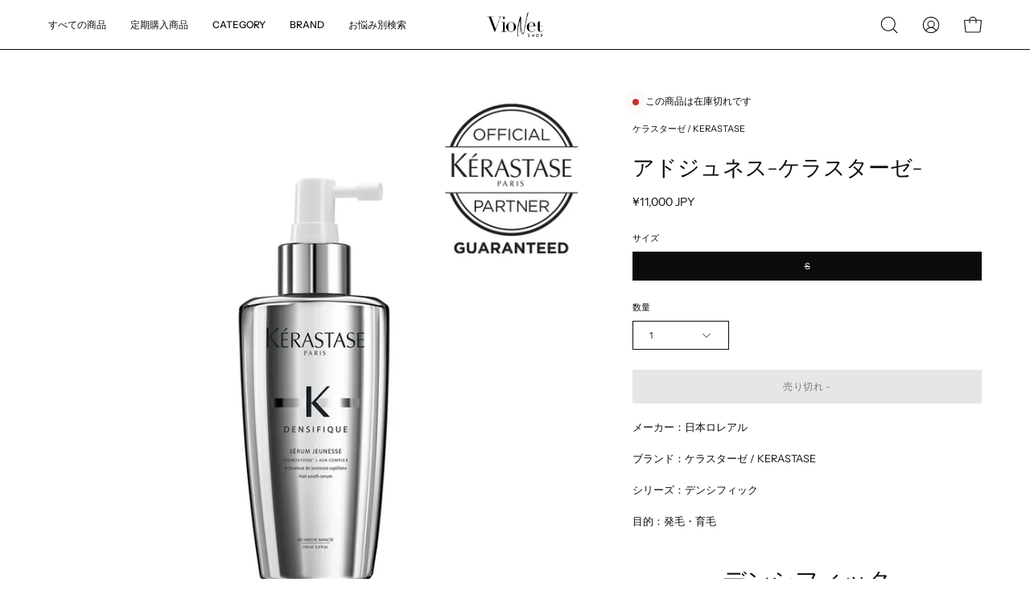

--- FILE ---
content_type: text/html; charset=utf-8
request_url: https://net-shop.violet.tokyo/products/ad-jeunesse-kerastase
body_size: 81267
content:
<!doctype html>
<html class="no-js no-touch" lang="ja">
<head>
  <meta name="google-site-verification" content="lMn63KVGxslwtnsioJxqW0mw5UJz2-fvPS_l_-nFXew" />
  <meta charset="utf-8">
  <meta http-equiv='X-UA-Compatible' content='IE=edge'>
  <meta name="viewport" content="width=device-width, height=device-height, initial-scale=1.0, minimum-scale=1.0">
  <link rel="canonical" href="https://net-shop.violet.tokyo/products/ad-jeunesse-kerastase" />
  <link rel="preconnect" href="https://cdn.shopify.com" crossorigin>
  <link rel="preconnect" href="https://fonts.shopify.com" crossorigin>
  <link rel="preconnect" href="https://monorail-edge.shopifysvc.com" crossorigin>

  <link href="//net-shop.violet.tokyo/cdn/shop/t/43/assets/theme.css?v=110343461437651078811689725836" as="style" rel="preload">
  <link href="//net-shop.violet.tokyo/cdn/shop/t/43/assets/lazysizes.min.js?v=111431644619468174291689725836" as="script" rel="preload">
  <link href="//net-shop.violet.tokyo/cdn/shop/t/43/assets/vendor.js?v=113463091481672235871689725836" as="script" rel="preload">
  <link href="//net-shop.violet.tokyo/cdn/shop/t/43/assets/theme.js?v=64724494568616213171689725836" as="script" rel="preload">

  <link rel="preload" as="image" href="//net-shop.violet.tokyo/cdn/shop/t/43/assets/loading.svg?v=91665432863842511931689725836"><style data-shopify>:root { --loader-image-size: 150px; }:root { --loader-image-size: 320px; }html:not(.is-loading) .loading-overlay { opacity: 0; visibility: hidden; pointer-events: none; }
    .loading-overlay { position: fixed; top: 0; left: 0; z-index: 99999; width: 100vw; height: 100vh; display: flex; align-items: center; justify-content: center; background: var(--bg); transition: opacity 0.3s ease-out, visibility 0s linear 0.3s; }
    .loading-overlay .loader__image--fallback { width: 320px; height: 100%; background: var(--loader-image) no-repeat center center/contain; }
    .loader__image__holder { position: absolute; top: 0; left: 0; width: 100%; height: 100%; font-size: 0; display: flex; align-items: center; justify-content: center; animation: pulse-loading 2s infinite ease-in-out; }
    .loader__image { max-width: 150px; height: auto; object-fit: contain; }</style><script>
    const loadingAppearance = "once";
    const loaded = sessionStorage.getItem('loaded');

    if (loadingAppearance === 'once') {
      if (loaded === null) {
        sessionStorage.setItem('loaded', true);
        document.documentElement.classList.add('is-loading');
      }
    } else {
      document.documentElement.classList.add('is-loading');
    }
  </script>
  <title>アドジュネス-ケラスターゼ- &ndash; Violet net shop</title><meta name="description" content="デンシフィック 髪にボリューム感・密度感を与えたい方に。 先進テクノロジー「ヤン コンプレックス」*1と独自の先進分子が導き出す、存在感に満ちた髪へ。 ＊1 マデカッソシド・サフラワーグルコシド・グリカンコンプレックス*2 ＊2 キシリチルグルコシド・無水キシリトール・キシリトール アドジュネス 密度感、ボリューム感、艶、扱いやすさのある髪へ 洗い流さないスカルプ・ヘアトリートメント。 根を持ち上げながら白髪を補充し、滑らかさを回復しながらボリュームを増やします。 HOW TO USE STEP.1 タオルドライ後、適量（10～15プッシュ程度）を頭皮全体にまんべんなく塗布します。液垂れしないように、1プッシュずつ指でなじませます。"><link rel="preload" as="font" href="//net-shop.violet.tokyo/cdn/fonts/instrument_sans/instrumentsans_n4.db86542ae5e1596dbdb28c279ae6c2086c4c5bfa.woff2" type="font/woff2" crossorigin><link rel="preload" as="font" href="//net-shop.violet.tokyo/cdn/fonts/epilogue/epilogue_n4.1f76c7520f03b0a6e3f97f1207c74feed2e1968f.woff2" type="font/woff2" crossorigin>

<meta property="og:site_name" content="Violet net shop">
<meta property="og:url" content="https://net-shop.violet.tokyo/products/ad-jeunesse-kerastase">
<meta property="og:title" content="アドジュネス-ケラスターゼ-">
<meta property="og:type" content="product">
<meta property="og:description" content="デンシフィック 髪にボリューム感・密度感を与えたい方に。 先進テクノロジー「ヤン コンプレックス」*1と独自の先進分子が導き出す、存在感に満ちた髪へ。 ＊1 マデカッソシド・サフラワーグルコシド・グリカンコンプレックス*2 ＊2 キシリチルグルコシド・無水キシリトール・キシリトール アドジュネス 密度感、ボリューム感、艶、扱いやすさのある髪へ 洗い流さないスカルプ・ヘアトリートメント。 根を持ち上げながら白髪を補充し、滑らかさを回復しながらボリュームを増やします。 HOW TO USE STEP.1 タオルドライ後、適量（10～15プッシュ程度）を頭皮全体にまんべんなく塗布します。液垂れしないように、1プッシュずつ指でなじませます。"><meta property="og:image" content="http://net-shop.violet.tokyo/cdn/shop/files/349d84e7da5fa80d2d413707e2b57edd.webp?v=1745894245">
  <meta property="og:image:secure_url" content="https://net-shop.violet.tokyo/cdn/shop/files/349d84e7da5fa80d2d413707e2b57edd.webp?v=1745894245">
  <meta property="og:image:width" content="1043">
  <meta property="og:image:height" content="1043"><meta property="og:price:amount" content="11,000">
  <meta property="og:price:currency" content="JPY"><meta name="twitter:card" content="summary_large_image">
<meta name="twitter:title" content="アドジュネス-ケラスターゼ-">
<meta name="twitter:description" content="デンシフィック 髪にボリューム感・密度感を与えたい方に。 先進テクノロジー「ヤン コンプレックス」*1と独自の先進分子が導き出す、存在感に満ちた髪へ。 ＊1 マデカッソシド・サフラワーグルコシド・グリカンコンプレックス*2 ＊2 キシリチルグルコシド・無水キシリトール・キシリトール アドジュネス 密度感、ボリューム感、艶、扱いやすさのある髪へ 洗い流さないスカルプ・ヘアトリートメント。 根を持ち上げながら白髪を補充し、滑らかさを回復しながらボリュームを増やします。 HOW TO USE STEP.1 タオルドライ後、適量（10～15プッシュ程度）を頭皮全体にまんべんなく塗布します。液垂れしないように、1プッシュずつ指でなじませます。"><style data-shopify>@font-face {
  font-family: Epilogue;
  font-weight: 400;
  font-style: normal;
  font-display: swap;
  src: url("//net-shop.violet.tokyo/cdn/fonts/epilogue/epilogue_n4.1f76c7520f03b0a6e3f97f1207c74feed2e1968f.woff2") format("woff2"),
       url("//net-shop.violet.tokyo/cdn/fonts/epilogue/epilogue_n4.38049608164cf48b1e6928c13855d2ab66b3b435.woff") format("woff");
}

@font-face {
  font-family: "Instrument Sans";
  font-weight: 400;
  font-style: normal;
  font-display: swap;
  src: url("//net-shop.violet.tokyo/cdn/fonts/instrument_sans/instrumentsans_n4.db86542ae5e1596dbdb28c279ae6c2086c4c5bfa.woff2") format("woff2"),
       url("//net-shop.violet.tokyo/cdn/fonts/instrument_sans/instrumentsans_n4.510f1b081e58d08c30978f465518799851ef6d8b.woff") format("woff");
}



  @font-face {
  font-family: Epilogue;
  font-weight: 500;
  font-style: normal;
  font-display: swap;
  src: url("//net-shop.violet.tokyo/cdn/fonts/epilogue/epilogue_n5.239e0cdc45f77cf953de2c67a0c8c819ada04fdc.woff2") format("woff2"),
       url("//net-shop.violet.tokyo/cdn/fonts/epilogue/epilogue_n5.f2602acbe588f5c2117929e569a4730c6bc4a7e1.woff") format("woff");
}




  @font-face {
  font-family: Epilogue;
  font-weight: 100;
  font-style: normal;
  font-display: swap;
  src: url("//net-shop.violet.tokyo/cdn/fonts/epilogue/epilogue_n1.6798fef013f74f2661da804729808e0c5a56b4ac.woff2") format("woff2"),
       url("//net-shop.violet.tokyo/cdn/fonts/epilogue/epilogue_n1.1d8dfa7d7e203767abfbd670a588e4ee9fecc0d7.woff") format("woff");
}




  @font-face {
  font-family: Epilogue;
  font-weight: 700;
  font-style: normal;
  font-display: swap;
  src: url("//net-shop.violet.tokyo/cdn/fonts/epilogue/epilogue_n7.fb80b89fb7077e0359e6663154e9894555eca74f.woff2") format("woff2"),
       url("//net-shop.violet.tokyo/cdn/fonts/epilogue/epilogue_n7.5f11ea669ef0a5dd6e61bb530f5591ebdca93172.woff") format("woff");
}






  @font-face {
  font-family: "Instrument Sans";
  font-weight: 500;
  font-style: normal;
  font-display: swap;
  src: url("//net-shop.violet.tokyo/cdn/fonts/instrument_sans/instrumentsans_n5.1ce463e1cc056566f977610764d93d4704464858.woff2") format("woff2"),
       url("//net-shop.violet.tokyo/cdn/fonts/instrument_sans/instrumentsans_n5.9079eb7bba230c9d8d8d3a7d101aa9d9f40b6d14.woff") format("woff");
}




  @font-face {
  font-family: "Instrument Sans";
  font-weight: 400;
  font-style: italic;
  font-display: swap;
  src: url("//net-shop.violet.tokyo/cdn/fonts/instrument_sans/instrumentsans_i4.028d3c3cd8d085648c808ceb20cd2fd1eb3560e5.woff2") format("woff2"),
       url("//net-shop.violet.tokyo/cdn/fonts/instrument_sans/instrumentsans_i4.7e90d82df8dee29a99237cd19cc529d2206706a2.woff") format("woff");
}




  @font-face {
  font-family: "Instrument Sans";
  font-weight: 700;
  font-style: italic;
  font-display: swap;
  src: url("//net-shop.violet.tokyo/cdn/fonts/instrument_sans/instrumentsans_i7.d6063bb5d8f9cbf96eace9e8801697c54f363c6a.woff2") format("woff2"),
       url("//net-shop.violet.tokyo/cdn/fonts/instrument_sans/instrumentsans_i7.ce33afe63f8198a3ac4261b826b560103542cd36.woff") format("woff");
}


:root {--COLOR-PRIMARY-OPPOSITE: #ffffff;
  --COLOR-PRIMARY-OPPOSITE-ALPHA-20: rgba(255, 255, 255, 0.2);
  --COLOR-PRIMARY-LIGHTEN-DARKEN-ALPHA-20: rgba(26, 26, 26, 0.2);
  --COLOR-PRIMARY-LIGHTEN-DARKEN-ALPHA-30: rgba(26, 26, 26, 0.3);

  --PRIMARY-BUTTONS-COLOR-BG: #000000;
  --PRIMARY-BUTTONS-COLOR-TEXT: #ffffff;
  --PRIMARY-BUTTONS-COLOR-BORDER: #000000;

  --PRIMARY-BUTTONS-COLOR-LIGHTEN-DARKEN: #1a1a1a;

  --PRIMARY-BUTTONS-COLOR-ALPHA-05: rgba(0, 0, 0, 0.05);
  --PRIMARY-BUTTONS-COLOR-ALPHA-10: rgba(0, 0, 0, 0.1);
  --PRIMARY-BUTTONS-COLOR-ALPHA-50: rgba(0, 0, 0, 0.5);--COLOR-SECONDARY-OPPOSITE: #000000;
  --COLOR-SECONDARY-OPPOSITE-ALPHA-20: rgba(0, 0, 0, 0.2);
  --COLOR-SECONDARY-LIGHTEN-DARKEN-ALPHA-20: rgba(230, 230, 230, 0.2);
  --COLOR-SECONDARY-LIGHTEN-DARKEN-ALPHA-30: rgba(230, 230, 230, 0.3);

  --SECONDARY-BUTTONS-COLOR-BG: #ffffff;
  --SECONDARY-BUTTONS-COLOR-TEXT: #000000;
  --SECONDARY-BUTTONS-COLOR-BORDER: #ffffff;

  --SECONDARY-BUTTONS-COLOR-ALPHA-05: rgba(255, 255, 255, 0.05);
  --SECONDARY-BUTTONS-COLOR-ALPHA-10: rgba(255, 255, 255, 0.1);
  --SECONDARY-BUTTONS-COLOR-ALPHA-50: rgba(255, 255, 255, 0.5);--OUTLINE-BUTTONS-PRIMARY-BG: transparent;
  --OUTLINE-BUTTONS-PRIMARY-TEXT: #000000;
  --OUTLINE-BUTTONS-PRIMARY-BORDER: #000000;
  --OUTLINE-BUTTONS-PRIMARY-BG-HOVER: rgba(26, 26, 26, 0.2);

  --OUTLINE-BUTTONS-SECONDARY-BG: transparent;
  --OUTLINE-BUTTONS-SECONDARY-TEXT: #ffffff;
  --OUTLINE-BUTTONS-SECONDARY-BORDER: #ffffff;
  --OUTLINE-BUTTONS-SECONDARY-BG-HOVER: rgba(230, 230, 230, 0.2);

  --OUTLINE-BUTTONS-WHITE-BG: transparent;
  --OUTLINE-BUTTONS-WHITE-TEXT: #ffffff;
  --OUTLINE-BUTTONS-WHITE-BORDER: #ffffff;

  --OUTLINE-BUTTONS-BLACK-BG: transparent;
  --OUTLINE-BUTTONS-BLACK-TEXT: #000000;
  --OUTLINE-BUTTONS-BLACK-BORDER: #000000;--OUTLINE-SOLID-BUTTONS-PRIMARY-BG: #000000;
  --OUTLINE-SOLID-BUTTONS-PRIMARY-TEXT: #ffffff;
  --OUTLINE-SOLID-BUTTONS-PRIMARY-BORDER: #ffffff;
  --OUTLINE-SOLID-BUTTONS-PRIMARY-BG-HOVER: rgba(255, 255, 255, 0.2);

  --OUTLINE-SOLID-BUTTONS-SECONDARY-BG: #ffffff;
  --OUTLINE-SOLID-BUTTONS-SECONDARY-TEXT: #000000;
  --OUTLINE-SOLID-BUTTONS-SECONDARY-BORDER: #000000;
  --OUTLINE-SOLID-BUTTONS-SECONDARY-BG-HOVER: rgba(0, 0, 0, 0.2);

  --OUTLINE-SOLID-BUTTONS-WHITE-BG: #ffffff;
  --OUTLINE-SOLID-BUTTONS-WHITE-TEXT: #000000;
  --OUTLINE-SOLID-BUTTONS-WHITE-BORDER: #000000;

  --OUTLINE-SOLID-BUTTONS-BLACK-BG: #000000;
  --OUTLINE-SOLID-BUTTONS-BLACK-TEXT: #ffffff;
  --OUTLINE-SOLID-BUTTONS-BLACK-BORDER: #ffffff;--COLOR-HEADING: #0b0b0b;
  --COLOR-TEXT: #0b0b0b;
  --COLOR-TEXT-DARKEN: #000000;
  --COLOR-TEXT-LIGHTEN: #3e3e3e;
  --COLOR-TEXT-ALPHA-5: rgba(11, 11, 11, 0.05);
  --COLOR-TEXT-ALPHA-8: rgba(11, 11, 11, 0.08);
  --COLOR-TEXT-ALPHA-10: rgba(11, 11, 11, 0.1);
  --COLOR-TEXT-ALPHA-15: rgba(11, 11, 11, 0.15);
  --COLOR-TEXT-ALPHA-20: rgba(11, 11, 11, 0.2);
  --COLOR-TEXT-ALPHA-25: rgba(11, 11, 11, 0.25);
  --COLOR-TEXT-ALPHA-50: rgba(11, 11, 11, 0.5);
  --COLOR-TEXT-ALPHA-60: rgba(11, 11, 11, 0.6);
  --COLOR-TEXT-ALPHA-85: rgba(11, 11, 11, 0.85);

  --COLOR-BG: #ffffff;
  --COLOR-BG-ALPHA-25: rgba(255, 255, 255, 0.25);
  --COLOR-BG-ALPHA-35: rgba(255, 255, 255, 0.35);
  --COLOR-BG-ALPHA-60: rgba(255, 255, 255, 0.6);
  --COLOR-BG-ALPHA-65: rgba(255, 255, 255, 0.65);
  --COLOR-BG-ALPHA-85: rgba(255, 255, 255, 0.85);
  --COLOR-BG-OVERLAY: rgba(255, 255, 255, 0.75);
  --COLOR-BG-DARKEN: #e6e6e6;
  --COLOR-BG-LIGHTEN-DARKEN: #e6e6e6;
  --COLOR-BG-LIGHTEN-DARKEN-2: #cdcdcd;
  --COLOR-BG-LIGHTEN-DARKEN-3: #b3b3b3;
  --COLOR-BG-LIGHTEN-DARKEN-4: #9a9a9a;
  --COLOR-BG-LIGHTEN-DARKEN-CONTRAST: #b3b3b3;
  --COLOR-BG-LIGHTEN-DARKEN-CONTRAST-2: #999999;
  --COLOR-BG-LIGHTEN-DARKEN-CONTRAST-3: #808080;
  --COLOR-BG-LIGHTEN-DARKEN-CONTRAST-4: #666666;

  --COLOR-BG-SECONDARY: #fff7f2;
  --COLOR-BG-SECONDARY-LIGHTEN-DARKEN: #ffd8bf;
  --COLOR-BG-SECONDARY-LIGHTEN-DARKEN-CONTRAST: #f25d00;

  --COLOR-BG-ACCENT: #FFF7F2;
  --COLOR-BG-ACCENT-LIGHTEN: #ffffff;

  --COLOR-INPUT-BG: #ffffff;

  --COLOR-ACCENT: #FFF7F2;
  --COLOR-ACCENT-TEXT: #000;

  --COLOR-BORDER: #d3d3d3;
  --COLOR-BORDER-ALPHA-15: rgba(211, 211, 211, 0.15);
  --COLOR-BORDER-ALPHA-30: rgba(211, 211, 211, 0.3);
  --COLOR-BORDER-ALPHA-50: rgba(211, 211, 211, 0.5);
  --COLOR-BORDER-ALPHA-65: rgba(211, 211, 211, 0.65);
  --COLOR-BORDER-LIGHTEN-DARKEN: #868686;
  --COLOR-BORDER-HAIRLINE: #f7f7f7;

  --COLOR-SALE-BG: #ff6d6d;
  --COLOR-SALE-TEXT: #ffffff;
  --COLOR-CUSTOM-BG: #ffffff;
  --COLOR-CUSTOM-TEXT: #000000;
  --COLOR-SOLD-BG: #d3d3d3;
  --COLOR-SOLD-TEXT: #ffffff;
  --COLOR-SAVING-BG: #ff6d6d;
  --COLOR-SAVING-TEXT: #ffffff;

  --COLOR-WHITE-BLACK: fff;
  --COLOR-BLACK-WHITE: #000;--COLOR-DISABLED-GREY: rgba(11, 11, 11, 0.05);
  --COLOR-DISABLED-GREY-DARKEN: rgba(11, 11, 11, 0.45);
  --COLOR-ERROR: #D02E2E;
  --COLOR-ERROR-BG: #f3cbcb;
  --COLOR-SUCCESS: #56AD6A;
  --COLOR-SUCCESS-BG: #ECFEF0;
  --COLOR-WARN: #ECBD5E;
  --COLOR-TRANSPARENT: rgba(255, 255, 255, 0);

  --COLOR-WHITE: #ffffff;
  --COLOR-WHITE-DARKEN: #f2f2f2;
  --COLOR-WHITE-ALPHA-10: rgba(255, 255, 255, 0.1);
  --COLOR-WHITE-ALPHA-20: rgba(255, 255, 255, 0.2);
  --COLOR-WHITE-ALPHA-25: rgba(255, 255, 255, 0.25);
  --COLOR-WHITE-ALPHA-50: rgba(255, 255, 255, 0.5);
  --COLOR-WHITE-ALPHA-60: rgba(255, 255, 255, 0.6);
  --COLOR-BLACK: #000000;
  --COLOR-BLACK-LIGHTEN: #1a1a1a;
  --COLOR-BLACK-ALPHA-10: rgba(0, 0, 0, 0.1);
  --COLOR-BLACK-ALPHA-20: rgba(0, 0, 0, 0.2);
  --COLOR-BLACK-ALPHA-25: rgba(0, 0, 0, 0.25);
  --COLOR-BLACK-ALPHA-50: rgba(0, 0, 0, 0.5);
  --COLOR-BLACK-ALPHA-60: rgba(0, 0, 0, 0.6);--FONT-STACK-BODY: "Instrument Sans", sans-serif;
  --FONT-STYLE-BODY: normal;
  --FONT-STYLE-BODY-ITALIC: italic;
  --FONT-ADJUST-BODY: 0.8;

  --FONT-WEIGHT-BODY: 400;
  --FONT-WEIGHT-BODY-LIGHT: 300;
  --FONT-WEIGHT-BODY-MEDIUM: 700;
  --FONT-WEIGHT-BODY-BOLD: 500;

  --FONT-STACK-HEADING: Epilogue, sans-serif;
  --FONT-STYLE-HEADING: normal;
  --FONT-STYLE-HEADING-ITALIC: italic;
  --FONT-ADJUST-HEADING: 0.85;

  --FONT-WEIGHT-HEADING: 400;
  --FONT-WEIGHT-HEADING-LIGHT: 100;
  --FONT-WEIGHT-HEADING-MEDIUM: 700;
  --FONT-WEIGHT-HEADING-BOLD: 500;

  --FONT-STACK-NAV: "Instrument Sans", sans-serif;
  --FONT-STYLE-NAV: normal;
  --FONT-STYLE-NAV-ITALIC: italic;
  --FONT-ADJUST-NAV: 0.75;

  --FONT-WEIGHT-NAV: 400;
  --FONT-WEIGHT-NAV-LIGHT: 300;
  --FONT-WEIGHT-NAV-MEDIUM: 700;
  --FONT-WEIGHT-NAV-BOLD: 500;

  --FONT-STACK-BUTTON: "Instrument Sans", sans-serif;
  --FONT-STYLE-BUTTON: normal;
  --FONT-STYLE-BUTTON-ITALIC: italic;
  --FONT-ADJUST-BUTTON: 0.75;

  --FONT-WEIGHT-BUTTON: 400;
  --FONT-WEIGHT-BUTTON-MEDIUM: 700;
  --FONT-WEIGHT-BUTTON-BOLD: 500;

  --FONT-STACK-SUBHEADING: "Instrument Sans", sans-serif;
  --FONT-STYLE-SUBHEADING: normal;
  --FONT-STYLE-SUBHEADING-ITALIC: italic;
  --FONT-ADJUST-SUBHEADING: 0.75;

  --FONT-WEIGHT-SUBHEADING: 400;
  --FONT-WEIGHT-SUBHEADING-LIGHT: 300;
  --FONT-WEIGHT-SUBHEADING-MEDIUM: 700;
  --FONT-WEIGHT-SUBHEADING-BOLD: 500;

  
    --FONT-WEIGHT-SUBHEADING: var(--FONT-WEIGHT-SUBHEADING-BOLD);
  

  --LETTER-SPACING-SUBHEADING: 0.1em;
  --LETTER-SPACING-BUTTON: 0.05em;

  --BUTTON-TEXT-CAPS: uppercase;
  --SUBHEADING-TEXT-CAPS: uppercase;--FONT-SIZE-INPUT: 1rem;--RADIUS: 0px;
  --RADIUS-SMALL: 0px;
  --RADIUS-TINY: 0px;
  --RADIUS-BADGE: 0px;
  --RADIUS-CHECKBOX: 0px;
  --RADIUS-TEXTAREA: 0px;--PRODUCT-MEDIA-PADDING-TOP: 100%;--BORDER-WIDTH: 1px;--STROKE-WIDTH: 12px;--SITE-WIDTH: 1440px;
  --SITE-WIDTH-NARROW: 840px;--ICON-ARROW-RIGHT: url( "//net-shop.violet.tokyo/cdn/shop/t/43/assets/icon-chevron-right.svg?v=115618353204357621731689725836" );--loading-svg: url( "//net-shop.violet.tokyo/cdn/shop/t/43/assets/loading.svg?v=91665432863842511931689725836" );
  --icon-check: url( "//net-shop.violet.tokyo/cdn/shop/t/43/assets/icon-check.svg?v=175316081881880408121689725836" );
  --icon-check-swatch: url( "//net-shop.violet.tokyo/cdn/shop/t/43/assets/icon-check-swatch.svg?v=131897745589030387781689725836" );
  --icon-zoom-in: url( "//net-shop.violet.tokyo/cdn/shop/t/43/assets/icon-zoom-in.svg?v=157433013461716915331689725836" );
  --icon-zoom-out: url( "//net-shop.violet.tokyo/cdn/shop/t/43/assets/icon-zoom-out.svg?v=164909107869959372931689725836" );--collection-sticky-bar-height: 0px;
  --collection-image-padding-top: 60%;

  --drawer-width: 400px;
  --drawer-transition: transform 0.4s cubic-bezier(0.46, 0.01, 0.32, 1);--gutter: 60px;
  --gutter-mobile: 20px;
  --grid-gutter: 20px;
  --grid-gutter-mobile: 35px;--inner: 20px;
  --inner-tablet: 18px;
  --inner-mobile: 16px;--grid: repeat(4, minmax(0, 1fr));
  --grid-tablet: repeat(3, minmax(0, 1fr));
  --grid-mobile: repeat(2, minmax(0, 1fr));
  --megamenu-grid: repeat(4, minmax(0, 1fr));
  --grid-row: 1 / span 4;--scrollbar-width: 0px;--overlay: #000;
  --overlay-opacity: 1;--swatch-width: 40px;
  --swatch-height: 20px;
  --swatch-size: 32px;
  --swatch-size-mobile: 30px;

  
  --move-offset: 20px;

  
  --autoplay-speed: 2200ms;

  

    --filter-bg: 1.0;
    --product-filter-bg: 1.0;}</style><link href="//net-shop.violet.tokyo/cdn/shop/t/43/assets/theme.css?v=110343461437651078811689725836" rel="stylesheet" type="text/css" media="all" /><script type="text/javascript">
    if (window.MSInputMethodContext && document.documentMode) {
      var scripts = document.getElementsByTagName('script')[0];
      var polyfill = document.createElement("script");
      polyfill.defer = true;
      polyfill.src = "//net-shop.violet.tokyo/cdn/shop/t/43/assets/ie11.js?v=164037955086922138091689725836";

      scripts.parentNode.insertBefore(polyfill, scripts);

      document.documentElement.classList.add('ie11');
    } else {
      document.documentElement.className = document.documentElement.className.replace('no-js', 'js');
    }

    document.addEventListener('lazyloaded', (e) => {
      const lazyImage = e.target.parentNode;
      if (lazyImage.classList.contains('lazy-image')) {
        // Wait for the fade in images animation to complete
        setTimeout(() => {
          lazyImage.style.backgroundImage = 'none';
        }, 500);
      }
    });

    let root = '/';
    if (root[root.length - 1] !== '/') {
      root = `${root}/`;
    }

    window.theme = {
      routes: {
        root: root,
        cart_url: "\/cart",
        cart_add_url: "\/cart\/add",
        cart_change_url: "\/cart\/change",
        shop_url: "https:\/\/net-shop.violet.tokyo",
        searchUrl: '/search',
        predictiveSearchUrl: '/search/suggest',
        product_recommendations_url: "\/recommendations\/products"
      },
      assets: {
        photoswipe: '//net-shop.violet.tokyo/cdn/shop/t/43/assets/photoswipe.js?v=162613001030112971491689725836',
        smoothscroll: '//net-shop.violet.tokyo/cdn/shop/t/43/assets/smoothscroll.js?v=37906625415260927261689725836',
        no_image: "//net-shop.violet.tokyo/cdn/shopifycloud/storefront/assets/no-image-2048-a2addb12_1024x.gif",
        swatches: '//net-shop.violet.tokyo/cdn/shop/t/43/assets/swatches.json?v=108341084980828767351689725836',
        base: "//net-shop.violet.tokyo/cdn/shop/t/43/assets/"
      },
      strings: {
        add_to_cart: "カートに入れる",
        cart_acceptance_error: "利用規約に同意します。",
        cart_empty: "あなたのカートは空の状態です。",
        cart_price: "価格",
        cart_quantity: "数量",
        cart_items_one: "{{ count }} 商品",
        cart_items_many: "{{ count }} 商品",
        cart_title: "カート",
        cart_total: "合計",
        continue_shopping: "ショッピングを続ける",
        free: "無料",
        limit_error: "",
        preorder: "予約注文",
        remove: "戻す",
        sale_badge_text: "SALE",
        saving_badge: "",
        saving_up_to_badge: "",
        sold_out: "売り切れ",
        subscription: "定期購入",
        unavailable: "利用不可",
        unit_price_label: "",
        unit_price_separator: "",
        zero_qty_error: "数量は 0 より大きい必要があります",
        delete_confirm: "",
        newsletter_product_availability: ""
      },
      icons: {
        plus: '<svg aria-hidden="true" focusable="false" role="presentation" class="icon icon-toggle-plus" viewBox="0 0 192 192"><path d="M30 96h132M96 30v132" stroke="currentColor" stroke-linecap="round" stroke-linejoin="round"/></svg>',
        minus: '<svg aria-hidden="true" focusable="false" role="presentation" class="icon icon-toggle-minus" viewBox="0 0 192 192"><path d="M30 96h132" stroke="currentColor" stroke-linecap="round" stroke-linejoin="round"/></svg>',
        close: '<svg aria-hidden="true" focusable="false" role="presentation" class="icon icon-close" viewBox="0 0 192 192"><path d="M150 42 42 150M150 150 42 42" stroke="currentColor" stroke-linecap="round" stroke-linejoin="round"/></svg>'
      },
      settings: {
        animations: true,
        cartType: "drawer",
        enableAcceptTerms: true,
        enableInfinityScroll: false,
        enablePaymentButton: false,
        gridImageSize: "cover",
        gridImageAspectRatio: 1,
        mobileMenuBehaviour: "link",
        productGridHover: "image",
        savingBadgeType: "percentage",
        showSaleBadge: true,
        showSoldBadge: true,
        showSavingBadge: true,
        quickBuy: "quick_buy",
        suggestArticles: false,
        suggestCollections: true,
        suggestProducts: true,
        suggestPages: false,
        suggestionsResultsLimit: 10,
        currency_code_enable: true,
        hideInventoryCount: true,
        enableColorSwatchesCollection: true,
      },
      sizes: {
        mobile: 480,
        small: 768,
        large: 1024,
        widescreen: 1440
      },
      moneyFormat: "¥{{amount_no_decimals}}",
      moneyWithCurrencyFormat: "¥{{amount_no_decimals}} JPY",
      subtotal: 0,
      info: {
        name: 'Palo Alto'
      },
      version: '5.1.1'
    };
    window.lazySizesConfig = window.lazySizesConfig || {};
    window.lazySizesConfig.preloadAfterLoad = true;
    window.PaloAlto = window.PaloAlto || {};
    window.slate = window.slate || {};
    window.isHeaderTransparent = false;
    window.stickyHeaderHeight = 60;
    window.lastWindowWidth = window.innerWidth || document.documentElement.clientWidth;

    if (window.performance) {
      window.performance.mark('init');
    } else {
      window.fastNetworkAndCPU = false;
    }
  </script>
  <script src="//net-shop.violet.tokyo/cdn/shop/t/43/assets/lazysizes.min.js?v=111431644619468174291689725836" async="async"></script><script src="//net-shop.violet.tokyo/cdn/shop/t/43/assets/vendor.js?v=113463091481672235871689725836" defer="defer"></script>
  <script src="//net-shop.violet.tokyo/cdn/shop/t/43/assets/theme.js?v=64724494568616213171689725836" defer="defer"></script><script>window.performance && window.performance.mark && window.performance.mark('shopify.content_for_header.start');</script><meta name="facebook-domain-verification" content="axl5y4udjsrcbiev6vy0i4h6umo8d1">
<meta name="facebook-domain-verification" content="qgqacn37s4zaxnk3c5ni0f0xu57j8g">
<meta name="google-site-verification" content="25JH2zGGjmCXDfzOIjhhrWTocxG-cre8kSYgQy1J5gk">
<meta id="shopify-digital-wallet" name="shopify-digital-wallet" content="/27507425393/digital_wallets/dialog">
<meta name="shopify-checkout-api-token" content="f34c4c9cb87a48b6c88b0438a80f9b22">
<meta id="in-context-paypal-metadata" data-shop-id="27507425393" data-venmo-supported="false" data-environment="production" data-locale="ja_JP" data-paypal-v4="true" data-currency="JPY">
<link rel="alternate" hreflang="x-default" href="https://net-shop.violet.tokyo/products/ad-jeunesse-kerastase">
<link rel="alternate" hreflang="ja" href="https://net-shop.violet.tokyo/products/ad-jeunesse-kerastase">
<link rel="alternate" hreflang="fr" href="https://net-shop.violet.tokyo/fr/products/ad-jeunesse-kerastase">
<link rel="alternate" hreflang="ko" href="https://net-shop.violet.tokyo/ko/products/ad-jeunesse-kerastase">
<link rel="alternate" type="application/json+oembed" href="https://net-shop.violet.tokyo/products/ad-jeunesse-kerastase.oembed">
<script async="async" src="/checkouts/internal/preloads.js?locale=ja-JP"></script>
<link rel="preconnect" href="https://shop.app" crossorigin="anonymous">
<script async="async" src="https://shop.app/checkouts/internal/preloads.js?locale=ja-JP&shop_id=27507425393" crossorigin="anonymous"></script>
<script id="apple-pay-shop-capabilities" type="application/json">{"shopId":27507425393,"countryCode":"JP","currencyCode":"JPY","merchantCapabilities":["supports3DS"],"merchantId":"gid:\/\/shopify\/Shop\/27507425393","merchantName":"Violet net shop","requiredBillingContactFields":["postalAddress","email","phone"],"requiredShippingContactFields":["postalAddress","email","phone"],"shippingType":"shipping","supportedNetworks":["visa","masterCard","amex","jcb","discover"],"total":{"type":"pending","label":"Violet net shop","amount":"1.00"},"shopifyPaymentsEnabled":true,"supportsSubscriptions":true}</script>
<script id="shopify-features" type="application/json">{"accessToken":"f34c4c9cb87a48b6c88b0438a80f9b22","betas":["rich-media-storefront-analytics"],"domain":"net-shop.violet.tokyo","predictiveSearch":false,"shopId":27507425393,"locale":"ja"}</script>
<script>var Shopify = Shopify || {};
Shopify.shop = "violet-net-shop.myshopify.com";
Shopify.locale = "ja";
Shopify.currency = {"active":"JPY","rate":"1.0"};
Shopify.country = "JP";
Shopify.theme = {"name":"Palo Altoのコピー","id":155360133429,"schema_name":"Palo Alto","schema_version":"5.1.1","theme_store_id":777,"role":"main"};
Shopify.theme.handle = "null";
Shopify.theme.style = {"id":null,"handle":null};
Shopify.cdnHost = "net-shop.violet.tokyo/cdn";
Shopify.routes = Shopify.routes || {};
Shopify.routes.root = "/";</script>
<script type="module">!function(o){(o.Shopify=o.Shopify||{}).modules=!0}(window);</script>
<script>!function(o){function n(){var o=[];function n(){o.push(Array.prototype.slice.apply(arguments))}return n.q=o,n}var t=o.Shopify=o.Shopify||{};t.loadFeatures=n(),t.autoloadFeatures=n()}(window);</script>
<script>
  window.ShopifyPay = window.ShopifyPay || {};
  window.ShopifyPay.apiHost = "shop.app\/pay";
  window.ShopifyPay.redirectState = null;
</script>
<script id="shop-js-analytics" type="application/json">{"pageType":"product"}</script>
<script defer="defer" async type="module" src="//net-shop.violet.tokyo/cdn/shopifycloud/shop-js/modules/v2/client.init-shop-cart-sync_CSE-8ASR.ja.esm.js"></script>
<script defer="defer" async type="module" src="//net-shop.violet.tokyo/cdn/shopifycloud/shop-js/modules/v2/chunk.common_DDD8GOhs.esm.js"></script>
<script defer="defer" async type="module" src="//net-shop.violet.tokyo/cdn/shopifycloud/shop-js/modules/v2/chunk.modal_B6JNj9sU.esm.js"></script>
<script type="module">
  await import("//net-shop.violet.tokyo/cdn/shopifycloud/shop-js/modules/v2/client.init-shop-cart-sync_CSE-8ASR.ja.esm.js");
await import("//net-shop.violet.tokyo/cdn/shopifycloud/shop-js/modules/v2/chunk.common_DDD8GOhs.esm.js");
await import("//net-shop.violet.tokyo/cdn/shopifycloud/shop-js/modules/v2/chunk.modal_B6JNj9sU.esm.js");

  window.Shopify.SignInWithShop?.initShopCartSync?.({"fedCMEnabled":true,"windoidEnabled":true});

</script>
<script>
  window.Shopify = window.Shopify || {};
  if (!window.Shopify.featureAssets) window.Shopify.featureAssets = {};
  window.Shopify.featureAssets['shop-js'] = {"shop-cart-sync":["modules/v2/client.shop-cart-sync_BCoLmxl3.ja.esm.js","modules/v2/chunk.common_DDD8GOhs.esm.js","modules/v2/chunk.modal_B6JNj9sU.esm.js"],"init-fed-cm":["modules/v2/client.init-fed-cm_BUzkuSqB.ja.esm.js","modules/v2/chunk.common_DDD8GOhs.esm.js","modules/v2/chunk.modal_B6JNj9sU.esm.js"],"init-shop-email-lookup-coordinator":["modules/v2/client.init-shop-email-lookup-coordinator_BW32axq4.ja.esm.js","modules/v2/chunk.common_DDD8GOhs.esm.js","modules/v2/chunk.modal_B6JNj9sU.esm.js"],"init-windoid":["modules/v2/client.init-windoid_BvNGLRkF.ja.esm.js","modules/v2/chunk.common_DDD8GOhs.esm.js","modules/v2/chunk.modal_B6JNj9sU.esm.js"],"shop-button":["modules/v2/client.shop-button_CH0XKSrs.ja.esm.js","modules/v2/chunk.common_DDD8GOhs.esm.js","modules/v2/chunk.modal_B6JNj9sU.esm.js"],"shop-cash-offers":["modules/v2/client.shop-cash-offers_DjoQtMHe.ja.esm.js","modules/v2/chunk.common_DDD8GOhs.esm.js","modules/v2/chunk.modal_B6JNj9sU.esm.js"],"shop-toast-manager":["modules/v2/client.shop-toast-manager_B8NLGr5M.ja.esm.js","modules/v2/chunk.common_DDD8GOhs.esm.js","modules/v2/chunk.modal_B6JNj9sU.esm.js"],"init-shop-cart-sync":["modules/v2/client.init-shop-cart-sync_CSE-8ASR.ja.esm.js","modules/v2/chunk.common_DDD8GOhs.esm.js","modules/v2/chunk.modal_B6JNj9sU.esm.js"],"init-customer-accounts-sign-up":["modules/v2/client.init-customer-accounts-sign-up_C-LwrDE-.ja.esm.js","modules/v2/client.shop-login-button_D0X6bVTm.ja.esm.js","modules/v2/chunk.common_DDD8GOhs.esm.js","modules/v2/chunk.modal_B6JNj9sU.esm.js"],"pay-button":["modules/v2/client.pay-button_imCDqct4.ja.esm.js","modules/v2/chunk.common_DDD8GOhs.esm.js","modules/v2/chunk.modal_B6JNj9sU.esm.js"],"init-customer-accounts":["modules/v2/client.init-customer-accounts_CxIJyI-K.ja.esm.js","modules/v2/client.shop-login-button_D0X6bVTm.ja.esm.js","modules/v2/chunk.common_DDD8GOhs.esm.js","modules/v2/chunk.modal_B6JNj9sU.esm.js"],"avatar":["modules/v2/client.avatar_BTnouDA3.ja.esm.js"],"init-shop-for-new-customer-accounts":["modules/v2/client.init-shop-for-new-customer-accounts_DRBL7B82.ja.esm.js","modules/v2/client.shop-login-button_D0X6bVTm.ja.esm.js","modules/v2/chunk.common_DDD8GOhs.esm.js","modules/v2/chunk.modal_B6JNj9sU.esm.js"],"shop-follow-button":["modules/v2/client.shop-follow-button_D610YzXR.ja.esm.js","modules/v2/chunk.common_DDD8GOhs.esm.js","modules/v2/chunk.modal_B6JNj9sU.esm.js"],"checkout-modal":["modules/v2/client.checkout-modal_NhzDspE5.ja.esm.js","modules/v2/chunk.common_DDD8GOhs.esm.js","modules/v2/chunk.modal_B6JNj9sU.esm.js"],"shop-login-button":["modules/v2/client.shop-login-button_D0X6bVTm.ja.esm.js","modules/v2/chunk.common_DDD8GOhs.esm.js","modules/v2/chunk.modal_B6JNj9sU.esm.js"],"lead-capture":["modules/v2/client.lead-capture_pLpCOlEn.ja.esm.js","modules/v2/chunk.common_DDD8GOhs.esm.js","modules/v2/chunk.modal_B6JNj9sU.esm.js"],"shop-login":["modules/v2/client.shop-login_DiHM-Diw.ja.esm.js","modules/v2/chunk.common_DDD8GOhs.esm.js","modules/v2/chunk.modal_B6JNj9sU.esm.js"],"payment-terms":["modules/v2/client.payment-terms_BdLTgEH_.ja.esm.js","modules/v2/chunk.common_DDD8GOhs.esm.js","modules/v2/chunk.modal_B6JNj9sU.esm.js"]};
</script>
<script>(function() {
  var isLoaded = false;
  function asyncLoad() {
    if (isLoaded) return;
    isLoaded = true;
    var urls = ["https:\/\/documents-app.mixlogue.jp\/scripts\/ue87f9sf8e7rd.min.js?shop=violet-net-shop.myshopify.com","https:\/\/egw-app.herokuapp.com\/get_script\/e26520e051ef11eca8a4964d66dc9bf3.js?v=755200\u0026shop=violet-net-shop.myshopify.com","https:\/\/subscription-script2-pr.firebaseapp.com\/script.js?shop=violet-net-shop.myshopify.com","\/\/cdn.shopify.com\/proxy\/b0d06c156109dcebec98f166c20df925f1e4ab2d5167cbf4bd1e8ad7bd364f91\/api.goaffpro.com\/loader.js?shop=violet-net-shop.myshopify.com\u0026sp-cache-control=cHVibGljLCBtYXgtYWdlPTkwMA"];
    for (var i = 0; i < urls.length; i++) {
      var s = document.createElement('script');
      s.type = 'text/javascript';
      s.async = true;
      s.src = urls[i];
      var x = document.getElementsByTagName('script')[0];
      x.parentNode.insertBefore(s, x);
    }
  };
  if(window.attachEvent) {
    window.attachEvent('onload', asyncLoad);
  } else {
    window.addEventListener('load', asyncLoad, false);
  }
})();</script>
<script id="__st">var __st={"a":27507425393,"offset":32400,"reqid":"881236a6-c3a8-467c-899f-0916f68b339a-1769729646","pageurl":"net-shop.violet.tokyo\/products\/ad-jeunesse-kerastase","u":"87b859614e09","p":"product","rtyp":"product","rid":4479619891313};</script>
<script>window.ShopifyPaypalV4VisibilityTracking = true;</script>
<script id="captcha-bootstrap">!function(){'use strict';const t='contact',e='account',n='new_comment',o=[[t,t],['blogs',n],['comments',n],[t,'customer']],c=[[e,'customer_login'],[e,'guest_login'],[e,'recover_customer_password'],[e,'create_customer']],r=t=>t.map((([t,e])=>`form[action*='/${t}']:not([data-nocaptcha='true']) input[name='form_type'][value='${e}']`)).join(','),a=t=>()=>t?[...document.querySelectorAll(t)].map((t=>t.form)):[];function s(){const t=[...o],e=r(t);return a(e)}const i='password',u='form_key',d=['recaptcha-v3-token','g-recaptcha-response','h-captcha-response',i],f=()=>{try{return window.sessionStorage}catch{return}},m='__shopify_v',_=t=>t.elements[u];function p(t,e,n=!1){try{const o=window.sessionStorage,c=JSON.parse(o.getItem(e)),{data:r}=function(t){const{data:e,action:n}=t;return t[m]||n?{data:e,action:n}:{data:t,action:n}}(c);for(const[e,n]of Object.entries(r))t.elements[e]&&(t.elements[e].value=n);n&&o.removeItem(e)}catch(o){console.error('form repopulation failed',{error:o})}}const l='form_type',E='cptcha';function T(t){t.dataset[E]=!0}const w=window,h=w.document,L='Shopify',v='ce_forms',y='captcha';let A=!1;((t,e)=>{const n=(g='f06e6c50-85a8-45c8-87d0-21a2b65856fe',I='https://cdn.shopify.com/shopifycloud/storefront-forms-hcaptcha/ce_storefront_forms_captcha_hcaptcha.v1.5.2.iife.js',D={infoText:'hCaptchaによる保護',privacyText:'プライバシー',termsText:'利用規約'},(t,e,n)=>{const o=w[L][v],c=o.bindForm;if(c)return c(t,g,e,D).then(n);var r;o.q.push([[t,g,e,D],n]),r=I,A||(h.body.append(Object.assign(h.createElement('script'),{id:'captcha-provider',async:!0,src:r})),A=!0)});var g,I,D;w[L]=w[L]||{},w[L][v]=w[L][v]||{},w[L][v].q=[],w[L][y]=w[L][y]||{},w[L][y].protect=function(t,e){n(t,void 0,e),T(t)},Object.freeze(w[L][y]),function(t,e,n,w,h,L){const[v,y,A,g]=function(t,e,n){const i=e?o:[],u=t?c:[],d=[...i,...u],f=r(d),m=r(i),_=r(d.filter((([t,e])=>n.includes(e))));return[a(f),a(m),a(_),s()]}(w,h,L),I=t=>{const e=t.target;return e instanceof HTMLFormElement?e:e&&e.form},D=t=>v().includes(t);t.addEventListener('submit',(t=>{const e=I(t);if(!e)return;const n=D(e)&&!e.dataset.hcaptchaBound&&!e.dataset.recaptchaBound,o=_(e),c=g().includes(e)&&(!o||!o.value);(n||c)&&t.preventDefault(),c&&!n&&(function(t){try{if(!f())return;!function(t){const e=f();if(!e)return;const n=_(t);if(!n)return;const o=n.value;o&&e.removeItem(o)}(t);const e=Array.from(Array(32),(()=>Math.random().toString(36)[2])).join('');!function(t,e){_(t)||t.append(Object.assign(document.createElement('input'),{type:'hidden',name:u})),t.elements[u].value=e}(t,e),function(t,e){const n=f();if(!n)return;const o=[...t.querySelectorAll(`input[type='${i}']`)].map((({name:t})=>t)),c=[...d,...o],r={};for(const[a,s]of new FormData(t).entries())c.includes(a)||(r[a]=s);n.setItem(e,JSON.stringify({[m]:1,action:t.action,data:r}))}(t,e)}catch(e){console.error('failed to persist form',e)}}(e),e.submit())}));const S=(t,e)=>{t&&!t.dataset[E]&&(n(t,e.some((e=>e===t))),T(t))};for(const o of['focusin','change'])t.addEventListener(o,(t=>{const e=I(t);D(e)&&S(e,y())}));const B=e.get('form_key'),M=e.get(l),P=B&&M;t.addEventListener('DOMContentLoaded',(()=>{const t=y();if(P)for(const e of t)e.elements[l].value===M&&p(e,B);[...new Set([...A(),...v().filter((t=>'true'===t.dataset.shopifyCaptcha))])].forEach((e=>S(e,t)))}))}(h,new URLSearchParams(w.location.search),n,t,e,['guest_login'])})(!0,!0)}();</script>
<script integrity="sha256-4kQ18oKyAcykRKYeNunJcIwy7WH5gtpwJnB7kiuLZ1E=" data-source-attribution="shopify.loadfeatures" defer="defer" src="//net-shop.violet.tokyo/cdn/shopifycloud/storefront/assets/storefront/load_feature-a0a9edcb.js" crossorigin="anonymous"></script>
<script crossorigin="anonymous" defer="defer" src="//net-shop.violet.tokyo/cdn/shopifycloud/storefront/assets/shopify_pay/storefront-65b4c6d7.js?v=20250812"></script>
<script data-source-attribution="shopify.dynamic_checkout.dynamic.init">var Shopify=Shopify||{};Shopify.PaymentButton=Shopify.PaymentButton||{isStorefrontPortableWallets:!0,init:function(){window.Shopify.PaymentButton.init=function(){};var t=document.createElement("script");t.src="https://net-shop.violet.tokyo/cdn/shopifycloud/portable-wallets/latest/portable-wallets.ja.js",t.type="module",document.head.appendChild(t)}};
</script>
<script data-source-attribution="shopify.dynamic_checkout.buyer_consent">
  function portableWalletsHideBuyerConsent(e){var t=document.getElementById("shopify-buyer-consent"),n=document.getElementById("shopify-subscription-policy-button");t&&n&&(t.classList.add("hidden"),t.setAttribute("aria-hidden","true"),n.removeEventListener("click",e))}function portableWalletsShowBuyerConsent(e){var t=document.getElementById("shopify-buyer-consent"),n=document.getElementById("shopify-subscription-policy-button");t&&n&&(t.classList.remove("hidden"),t.removeAttribute("aria-hidden"),n.addEventListener("click",e))}window.Shopify?.PaymentButton&&(window.Shopify.PaymentButton.hideBuyerConsent=portableWalletsHideBuyerConsent,window.Shopify.PaymentButton.showBuyerConsent=portableWalletsShowBuyerConsent);
</script>
<script data-source-attribution="shopify.dynamic_checkout.cart.bootstrap">document.addEventListener("DOMContentLoaded",(function(){function t(){return document.querySelector("shopify-accelerated-checkout-cart, shopify-accelerated-checkout")}if(t())Shopify.PaymentButton.init();else{new MutationObserver((function(e,n){t()&&(Shopify.PaymentButton.init(),n.disconnect())})).observe(document.body,{childList:!0,subtree:!0})}}));
</script>
<link id="shopify-accelerated-checkout-styles" rel="stylesheet" media="screen" href="https://net-shop.violet.tokyo/cdn/shopifycloud/portable-wallets/latest/accelerated-checkout-backwards-compat.css" crossorigin="anonymous">
<style id="shopify-accelerated-checkout-cart">
        #shopify-buyer-consent {
  margin-top: 1em;
  display: inline-block;
  width: 100%;
}

#shopify-buyer-consent.hidden {
  display: none;
}

#shopify-subscription-policy-button {
  background: none;
  border: none;
  padding: 0;
  text-decoration: underline;
  font-size: inherit;
  cursor: pointer;
}

#shopify-subscription-policy-button::before {
  box-shadow: none;
}

      </style>

<script>window.performance && window.performance.mark && window.performance.mark('shopify.content_for_header.end');</script>
<style>

    .primenWrapper ul, ol {
        display: block;
        margin-block-start: 1em;
        margin-block-end: 1em;
        margin-inline-start: 0px;
        margin-inline-end: 0px;
        padding-inline-start: 40px;
        list-style-type: revert;
    }
    .primenWrapper li {
        list-style: inherit;
        list-style-position: inside;
    }

    .prime-d-block{display:block;}
    .prime-d-inline-block{display:inline-block;}
						
    .prime-align-middle{vertical-align:middle;}
    .prime-align-top {vertical-align: top;}
    
    .prime-m-0{margin: 0rem;} 
    .prime-mr-0{margin-right: 0rem;} 
    .prime-ml-0{margin-left: 0rem;}
    .prime-mt-0{margin-top: 0rem;}
    .prime-mb-0{margin-bottom: 0rem;}
    
    .prime-m-1{margin: .25rem;} 
    .prime-mr-1{margin-right: .25rem;} 
    .prime-ml-1{margin-left: .25rem;}
    .prime-mt-1{margin-top: .25rem;}
    .prime-mb-1{margin-bottom: .25rem;}

    .prime-m-2{margin: .5rem;} 
    .prime-mr-2{margin-right: .5rem;} 
    .prime-ml-2{margin-left: .5rem;}
    .prime-mt-2{margin-top: .5rem;}
    .prime-mb-2{margin-bottom: .5rem;}

    .prime-m-3{margin: 1em;} 
    .prime-mr-3{margin-right: 1rem;} 
    .prime-ml-3{margin-left: 1rem;}
    .prime-mt-3{margin-top: 1rem;}
    .prime-mb-3{margin-bottom: 1rem;}

    .prime-m-4{margin: 1.5rem;} 
    .prime-mr-4{margin-right: 1.5rem;} 
    .prime-ml-4{margin-left: 1.5rem;}
    .prime-mt-4{margin-top: 1.5rem;}
    .prime-mb-4{margin-bottom: 1.5rem;}

    .prime-m-5{margin: 3rem;} 
    .prime-mr-5{margin-right: 3rem;} 
    .prime-ml-5{margin-left: 3rem;}
    .prime-mt-5{margin-top: 3rem;}
    .prime-mb-5{margin-bottom: 3rem;}

    .prime-p-0{padding: 0rem;} 
    .prime-pr-0{padding-right: 0rem;} 
    .prime-pl-0{padding-left: 0rem;}
    .prime-pt-0{padding-top: 0rem;}
    .prime-pb-0{padding-bottom: 0rem;}
    
    .prime-p-1{padding: .25rem;} 
    .prime-pr-1{padding-right: .25rem;} 
    .prime-pl-1{padding-left: .25rem;}
    .prime-pt-1{padding-top: .25rem;}
    .prime-pb-1{padding-bottom: .25rem;}

    .prime-p-2{padding: .5rem;} 
    .prime-pr-2{padding-right: .5rem;} 
    .prime-pl-2{padding-left: .5rem;}
    .prime-pt-2{padding-top: .5rem;}
    .prime-pb-2{padding-bottom: .5rem;}

    .prime-p-3{padding: 1em;} 
    .prime-pr-3{padding-right: 1rem;} 
    .prime-pl-3{padding-left: 1rem;}
    .prime-pt-3{padding-top: 1rem;}
    .prime-pb-3{padding-bottom: 1rem;}

    .prime-p-4{padding: 1.5rem;} 
    .prime-pr-4{padding-right: 1.5rem;} 
    .prime-pl-4{padding-left: 1.5rem;}
    .prime-pt-4{padding-top: 1.5rem;}
    .prime-pb-4{padding-bottom: 1.5rem;}

    .prime-p-5{padding: 3rem;} 
    .prime-pr-5{padding-right: 3rem;} 
    .prime-pl-5{padding-left: 3rem;}
    .prime-pt-5{padding-top: 3rem;}
    .prime-pb-5{padding-bottom: 3rem;}

    .prime-px-2{padding-left:.5rem;padding-right:.5rem;}
    .prime-py-1{padding-top:.25rem;padding-bottom:.25rem;}
    .prime-mx-auto{margin-left: auto;margin-right: auto;}
    .prime-text-center{text-align:center;}
    .prime-text-left{text-align:left;}

    .prime-px-0{padding-left:0px !important;padding-right:0px !important;}

    .primebanPhotoOuter {line-height: 0px;}

    @-ms-viewport{width:device-width}html{box-sizing:border-box;-ms-overflow-style:scrollbar}*,::after,::before{box-sizing:inherit}.prime-container{width:100%;padding-right:15px;padding-left:15px;margin-right:auto;margin-left:auto}@media (min-width:576px){.prime-container{max-width:540px}}@media (min-width:768px){.prime-container{max-width:720px}}@media (min-width:992px){.prime-container{max-width:960px}}@media (min-width:1200px){.prime-container{max-width:1140px}}.prime-container-fluid{width:100%;padding-right:15px;padding-left:15px;margin-right:auto;margin-left:auto}.prime-row{display:-ms-flexbox;display:flex;-ms-flex-wrap:wrap;flex-wrap:wrap;margin-right:-15px;margin-left:-15px}.prime-no-gutters{margin-right:0;margin-left:0}.prime-no-gutters>.col,.prime-no-gutters>[class*=col-]{padding-right:0;padding-left:0}.prime-col,.prime-col-1,.prime-col-10,.prime-col-11,.prime-col-12,.prime-col-2,.prime-col-3,.prime-col-4,.prime-col-5,.prime-col-6,.prime-col-7,.prime-col-8,.prime-col-9,.prime-col-auto,.prime-col-lg,.prime-col-lg-1,.prime-col-lg-10,.prime-col-lg-11,.prime-col-lg-12,.prime-col-lg-2,.prime-col-lg-3,.prime-col-lg-4,.prime-col-lg-5,.prime-col-lg-6,.prime-col-lg-7,.prime-col-lg-8,.prime-col-lg-9,.prime-col-lg-auto,.prime-col-md,.prime-col-md-1,.prime-col-md-10,.prime-col-md-11,.prime-col-md-12,.prime-col-md-2,.prime-col-md-3,.prime-col-md-4,.prime-col-md-5,.prime-col-md-6,.prime-col-md-7,.prime-col-md-8,.prime-col-md-9,.prime-col-md-auto,.prime-col-sm,.prime-col-sm-1,.prime-col-sm-10,.prime-col-sm-11,.prime-col-sm-12,.prime-col-sm-2,.prime-col-sm-3,.prime-col-sm-4,.prime-col-sm-5,.prime-col-sm-6,.prime-col-sm-7,.prime-col-sm-8,.prime-col-sm-9,.prime-col-sm-auto,.prime-col-xl,.prime-col-xl-1,.prime-col-xl-10,.prime-col-xl-11,.prime-col-xl-12,.prime-col-xl-2,.prime-col-xl-3,.prime-col-xl-4,.prime-col-xl-5,.prime-col-xl-6,.prime-col-xl-7,.prime-col-xl-8,.prime-col-xl-9,.prime-col-xl-auto{position:relative;width:100%;min-height:1px;padding-right:15px;padding-left:15px}.prime-col{-ms-flex-preferred-size:0;flex-basis:0;-ms-flex-positive:1;flex-grow:1;max-width:100%}.prime-col-auto{-ms-flex:0 0 auto;flex:0 0 auto;width:auto;max-width:none}.prime-col-1{-ms-flex:0 0 8.333333%;flex:0 0 8.333333%;max-width:8.333333%}.prime-col-2{-ms-flex:0 0 16.666667%;flex:0 0 16.666667%;max-width:16.666667%}.prime-col-3{-ms-flex:0 0 25%;flex:0 0 25%;max-width:25%}.prime-col-4{-ms-flex:0 0 33.333333%;flex:0 0 33.333333%;max-width:33.333333%}.prime-col-5{-ms-flex:0 0 41.666667%;flex:0 0 41.666667%;max-width:41.666667%}.prime-col-6{-ms-flex:0 0 50%;flex:0 0 50%;max-width:50%}.prime-col-7{-ms-flex:0 0 58.333333%;flex:0 0 58.333333%;max-width:58.333333%}.prime-col-8{-ms-flex:0 0 66.666667%;flex:0 0 66.666667%;max-width:66.666667%}.prime-col-9{-ms-flex:0 0 75%;flex:0 0 75%;max-width:75%}.prime-col-10{-ms-flex:0 0 83.333333%;flex:0 0 83.333333%;max-width:83.333333%}.prime-col-11{-ms-flex:0 0 91.666667%;flex:0 0 91.666667%;max-width:91.666667%}.prime-col-12{-ms-flex:0 0 100%;flex:0 0 100%;max-width:100%}.prime-order-first{-ms-flex-order:-1;order:-1}.prime-order-last{-ms-flex-order:13;order:13}.prime-order-0{-ms-flex-order:0;order:0}.prime-order-1{-ms-flex-order:1;order:1}.prime-order-2{-ms-flex-order:2;order:2}.prime-order-3{-ms-flex-order:3;order:3}.prime-order-4{-ms-flex-order:4;order:4}.prime-order-5{-ms-flex-order:5;order:5}.prime-order-6{-ms-flex-order:6;order:6}.prime-order-7{-ms-flex-order:7;order:7}.prime-order-8{-ms-flex-order:8;order:8}.prime-order-9{-ms-flex-order:9;order:9}.prime-order-10{-ms-flex-order:10;order:10}.prime-order-11{-ms-flex-order:11;order:11}.prime-order-12{-ms-flex-order:12;order:12}.prime-offset-1{margin-left:8.333333%}.prime-offset-2{margin-left:16.666667%}.prime-offset-3{margin-left:25%}.prime-offset-4{margin-left:33.333333%}.prime-offset-5{margin-left:41.666667%}.prime-offset-6{margin-left:50%}.prime-offset-7{margin-left:58.333333%}.prime-offset-8{margin-left:66.666667%}.prime-offset-9{margin-left:75%}.prime-offset-10{margin-left:83.333333%}.prime-offset-11{margin-left:91.666667%}@media (min-width:576px){.prime-col-sm{-ms-flex-preferred-size:0;flex-basis:0;-ms-flex-positive:1;flex-grow:1;max-width:100%}.prime-col-sm-auto{-ms-flex:0 0 auto;flex:0 0 auto;width:auto;max-width:none}.prime-col-sm-1{-ms-flex:0 0 8.333333%;flex:0 0 8.333333%;max-width:8.333333%}.prime-col-sm-2{-ms-flex:0 0 16.666667%;flex:0 0 16.666667%;max-width:16.666667%}.prime-col-sm-3{-ms-flex:0 0 25%;flex:0 0 25%;max-width:25%}.prime-col-sm-4{-ms-flex:0 0 33.333333%;flex:0 0 33.333333%;max-width:33.333333%}.prime-col-sm-5{-ms-flex:0 0 41.666667%;flex:0 0 41.666667%;max-width:41.666667%}.prime-col-sm-6{-ms-flex:0 0 50%;flex:0 0 50%;max-width:50%}.prime-col-sm-7{-ms-flex:0 0 58.333333%;flex:0 0 58.333333%;max-width:58.333333%}.prime-col-sm-8{-ms-flex:0 0 66.666667%;flex:0 0 66.666667%;max-width:66.666667%}.prime-col-sm-9{-ms-flex:0 0 75%;flex:0 0 75%;max-width:75%}.prime-col-sm-10{-ms-flex:0 0 83.333333%;flex:0 0 83.333333%;max-width:83.333333%}.prime-col-sm-11{-ms-flex:0 0 91.666667%;flex:0 0 91.666667%;max-width:91.666667%}.prime-col-sm-12{-ms-flex:0 0 100%;flex:0 0 100%;max-width:100%}.prime-order-sm-first{-ms-flex-order:-1;order:-1}.prime-order-sm-last{-ms-flex-order:13;order:13}.prime-order-sm-0{-ms-flex-order:0;order:0}.prime-order-sm-1{-ms-flex-order:1;order:1}.prime-order-sm-2{-ms-flex-order:2;order:2}.prime-order-sm-3{-ms-flex-order:3;order:3}.prime-order-sm-4{-ms-flex-order:4;order:4}.prime-order-sm-5{-ms-flex-order:5;order:5}.prime-order-sm-6{-ms-flex-order:6;order:6}.prime-order-sm-7{-ms-flex-order:7;order:7}.prime-order-sm-8{-ms-flex-order:8;order:8}.prime-order-sm-9{-ms-flex-order:9;order:9}.prime-order-sm-10{-ms-flex-order:10;order:10}.prime-order-sm-11{-ms-flex-order:11;order:11}.prime-order-sm-12{-ms-flex-order:12;order:12}.prime-offset-sm-0{margin-left:0}.prime-offset-sm-1{margin-left:8.333333%}.prime-offset-sm-2{margin-left:16.666667%}.prime-offset-sm-3{margin-left:25%}.prime-offset-sm-4{margin-left:33.333333%}.prime-offset-sm-5{margin-left:41.666667%}.prime-offset-sm-6{margin-left:50%}.prime-offset-sm-7{margin-left:58.333333%}.prime-offset-sm-8{margin-left:66.666667%}.prime-offset-sm-9{margin-left:75%}.prime-offset-sm-10{margin-left:83.333333%}.prime-offset-sm-11{margin-left:91.666667%}}@media (min-width:768px){.prime-col-md{-ms-flex-preferred-size:0;flex-basis:0;-ms-flex-positive:1;flex-grow:1;max-width:100%}.prime-col-md-auto{-ms-flex:0 0 auto;flex:0 0 auto;width:auto;max-width:none}.prime-col-md-1{-ms-flex:0 0 8.333333%;flex:0 0 8.333333%;max-width:8.333333%}.prime-col-md-2{-ms-flex:0 0 16.666667%;flex:0 0 16.666667%;max-width:16.666667%}.prime-col-md-3{-ms-flex:0 0 25%;flex:0 0 25%;max-width:25%}.prime-col-md-4{-ms-flex:0 0 33.333333%;flex:0 0 33.333333%;max-width:33.333333%}.prime-col-md-5{-ms-flex:0 0 41.666667%;flex:0 0 41.666667%;max-width:41.666667%}.prime-col-md-6{-ms-flex:0 0 50%;flex:0 0 50%;max-width:50%}.prime-col-md-7{-ms-flex:0 0 58.333333%;flex:0 0 58.333333%;max-width:58.333333%}.prime-col-md-8{-ms-flex:0 0 66.666667%;flex:0 0 66.666667%;max-width:66.666667%}.prime-col-md-9{-ms-flex:0 0 75%;flex:0 0 75%;max-width:75%}.prime-col-md-10{-ms-flex:0 0 83.333333%;flex:0 0 83.333333%;max-width:83.333333%}.prime-col-md-11{-ms-flex:0 0 91.666667%;flex:0 0 91.666667%;max-width:91.666667%}.prime-col-md-12{-ms-flex:0 0 100%;flex:0 0 100%;max-width:100%}.prime-order-md-first{-ms-flex-order:-1;order:-1}.prime-order-md-last{-ms-flex-order:13;order:13}.prime-order-md-0{-ms-flex-order:0;order:0}.prime-order-md-1{-ms-flex-order:1;order:1}.prime-order-md-2{-ms-flex-order:2;order:2}.prime-order-md-3{-ms-flex-order:3;order:3}.prime-order-md-4{-ms-flex-order:4;order:4}.prime-order-md-5{-ms-flex-order:5;order:5}.prime-order-md-6{-ms-flex-order:6;order:6}.prime-order-md-7{-ms-flex-order:7;order:7}.prime-order-md-8{-ms-flex-order:8;order:8}.prime-order-md-9{-ms-flex-order:9;order:9}.prime-order-md-10{-ms-flex-order:10;order:10}.prime-order-md-11{-ms-flex-order:11;order:11}.prime-order-md-12{-ms-flex-order:12;order:12}.prime-offset-md-0{margin-left:0}.prime-offset-md-1{margin-left:8.333333%}.prime-offset-md-2{margin-left:16.666667%}.prime-offset-md-3{margin-left:25%}.prime-offset-md-4{margin-left:33.333333%}.prime-offset-md-5{margin-left:41.666667%}.prime-offset-md-6{margin-left:50%}.prime-offset-md-7{margin-left:58.333333%}.prime-offset-md-8{margin-left:66.666667%}.prime-offset-md-9{margin-left:75%}.prime-offset-md-10{margin-left:83.333333%}.prime-offset-md-11{margin-left:91.666667%}}@media (min-width:992px){.prime-col-lg{-ms-flex-preferred-size:0;flex-basis:0;-ms-flex-positive:1;flex-grow:1;max-width:100%}.prime-col-lg-auto{-ms-flex:0 0 auto;flex:0 0 auto;width:auto;max-width:none}.prime-col-lg-1{-ms-flex:0 0 8.333333%;flex:0 0 8.333333%;max-width:8.333333%}.prime-col-lg-2{-ms-flex:0 0 16.666667%;flex:0 0 16.666667%;max-width:16.666667%}.prime-col-lg-3{-ms-flex:0 0 25%;flex:0 0 25%;max-width:25%}.prime-col-lg-4{-ms-flex:0 0 33.333333%;flex:0 0 33.333333%;max-width:33.333333%}.prime-col-lg-5{-ms-flex:0 0 41.666667%;flex:0 0 41.666667%;max-width:41.666667%}.prime-col-lg-6{-ms-flex:0 0 50%;flex:0 0 50%;max-width:50%}.prime-col-lg-7{-ms-flex:0 0 58.333333%;flex:0 0 58.333333%;max-width:58.333333%}.prime-col-lg-8{-ms-flex:0 0 66.666667%;flex:0 0 66.666667%;max-width:66.666667%}.prime-col-lg-9{-ms-flex:0 0 75%;flex:0 0 75%;max-width:75%}.prime-col-lg-10{-ms-flex:0 0 83.333333%;flex:0 0 83.333333%;max-width:83.333333%}.prime-col-lg-11{-ms-flex:0 0 91.666667%;flex:0 0 91.666667%;max-width:91.666667%}.prime-col-lg-12{-ms-flex:0 0 100%;flex:0 0 100%;max-width:100%}.prime-order-lg-first{-ms-flex-order:-1;order:-1}.prime-order-lg-last{-ms-flex-order:13;order:13}.prime-order-lg-0{-ms-flex-order:0;order:0}.prime-order-lg-1{-ms-flex-order:1;order:1}.prime-order-lg-2{-ms-flex-order:2;order:2}.prime-order-lg-3{-ms-flex-order:3;order:3}.prime-order-lg-4{-ms-flex-order:4;order:4}.prime-order-lg-5{-ms-flex-order:5;order:5}.prime-order-lg-6{-ms-flex-order:6;order:6}.prime-order-lg-7{-ms-flex-order:7;order:7}.prime-order-lg-8{-ms-flex-order:8;order:8}.prime-order-lg-9{-ms-flex-order:9;order:9}.prime-order-lg-10{-ms-flex-order:10;order:10}.prime-order-lg-11{-ms-flex-order:11;order:11}.prime-order-lg-12{-ms-flex-order:12;order:12}.prime-offset-lg-0{margin-left:0}.prime-offset-lg-1{margin-left:8.333333%}.prime-offset-lg-2{margin-left:16.666667%}.prime-offset-lg-3{margin-left:25%}.prime-offset-lg-4{margin-left:33.333333%}.prime-offset-lg-5{margin-left:41.666667%}.prime-offset-lg-6{margin-left:50%}.prime-offset-lg-7{margin-left:58.333333%}.prime-offset-lg-8{margin-left:66.666667%}.prime-offset-lg-9{margin-left:75%}.prime-offset-lg-10{margin-left:83.333333%}.prime-offset-lg-11{margin-left:91.666667%}}@media (min-width:1200px){.prime-col-xl{-ms-flex-preferred-size:0;flex-basis:0;-ms-flex-positive:1;flex-grow:1;max-width:100%}.prime-col-xl-auto{-ms-flex:0 0 auto;flex:0 0 auto;width:auto;max-width:none}.prime-col-xl-1{-ms-flex:0 0 8.333333%;flex:0 0 8.333333%;max-width:8.333333%}.prime-col-xl-2{-ms-flex:0 0 16.666667%;flex:0 0 16.666667%;max-width:16.666667%}.prime-col-xl-3{-ms-flex:0 0 25%;flex:0 0 25%;max-width:25%}.prime-col-xl-4{-ms-flex:0 0 33.333333%;flex:0 0 33.333333%;max-width:33.333333%}.prime-col-xl-5{-ms-flex:0 0 41.666667%;flex:0 0 41.666667%;max-width:41.666667%}.prime-col-xl-6{-ms-flex:0 0 50%;flex:0 0 50%;max-width:50%}.prime-col-xl-7{-ms-flex:0 0 58.333333%;flex:0 0 58.333333%;max-width:58.333333%}.prime-col-xl-8{-ms-flex:0 0 66.666667%;flex:0 0 66.666667%;max-width:66.666667%}.prime-col-xl-9{-ms-flex:0 0 75%;flex:0 0 75%;max-width:75%}.prime-col-xl-10{-ms-flex:0 0 83.333333%;flex:0 0 83.333333%;max-width:83.333333%}.prime-col-xl-11{-ms-flex:0 0 91.666667%;flex:0 0 91.666667%;max-width:91.666667%}.prime-col-xl-12{-ms-flex:0 0 100%;flex:0 0 100%;max-width:100%}.prime-order-xl-first{-ms-flex-order:-1;order:-1}.prime-order-xl-last{-ms-flex-order:13;order:13}.prime-order-xl-0{-ms-flex-order:0;order:0}.prime-order-xl-1{-ms-flex-order:1;order:1}.prime-order-xl-2{-ms-flex-order:2;order:2}.prime-order-xl-3{-ms-flex-order:3;order:3}.prime-order-xl-4{-ms-flex-order:4;order:4}.prime-order-xl-5{-ms-flex-order:5;order:5}.prime-order-xl-6{-ms-flex-order:6;order:6}.prime-order-xl-7{-ms-flex-order:7;order:7}.prime-order-xl-8{-ms-flex-order:8;order:8}.prime-order-xl-9{-ms-flex-order:9;order:9}.prime-order-xl-10{-ms-flex-order:10;order:10}.prime-order-xl-11{-ms-flex-order:11;order:11}.prime-order-xl-12{-ms-flex-order:12;order:12}.prime-offset-xl-0{margin-left:0}.prime-offset-xl-1{margin-left:8.333333%}.prime-offset-xl-2{margin-left:16.666667%}.prime-offset-xl-3{margin-left:25%}.prime-offset-xl-4{margin-left:33.333333%}.prime-offset-xl-5{margin-left:41.666667%}.prime-offset-xl-6{margin-left:50%}.prime-offset-xl-7{margin-left:58.333333%}.prime-offset-xl-8{margin-left:66.666667%}.prime-offset-xl-9{margin-left:75%}.prime-offset-xl-10{margin-left:83.333333%}.prime-offset-xl-11{margin-left:91.666667%}}.prime-d-none{display:none!important}.prime-d-inline{display:inline!important}.prime-d-inline-block{display:inline-block!important}.prime-d-block{display:block!important}.prime-d-table{display:table!important}.prime-d-table-row{display:table-row!important}.prime-d-table-cell{display:table-cell!important}.prime-d-flex{display:-ms-flexbox!important;display:flex!important}.prime-d-inline-flex{display:-ms-inline-flexbox!important;display:inline-flex!important}@media (min-width:576px){.prime-d-sm-none{display:none!important}.prime-d-sm-inline{display:inline!important}.prime-d-sm-inline-block{display:inline-block!important}.prime-d-sm-block{display:block!important}.prime-d-sm-table{display:table!important}.prime-d-sm-table-row{display:table-row!important}.prime-d-sm-table-cell{display:table-cell!important}.prime-d-sm-flex{display:-ms-flexbox!important;display:flex!important}.prime-d-sm-inline-flex{display:-ms-inline-flexbox!important;display:inline-flex!important}}@media (min-width:768px){.prime-d-md-none{display:none!important}.prime-d-md-inline{display:inline!important}.prime-d-md-inline-block{display:inline-block!important}.prime-d-md-block{display:block!important}.prime-d-md-table{display:table!important}.prime-d-md-table-row{display:table-row!important}.prime-d-md-table-cell{display:table-cell!important}.prime-d-md-flex{display:-ms-flexbox!important;display:flex!important}.prime-d-md-inline-flex{display:-ms-inline-flexbox!important;display:inline-flex!important}}@media (min-width:992px){.prime-d-lg-none{display:none!important}.prime-d-lg-inline{display:inline!important}.prime-d-lg-inline-block{display:inline-block!important}.prime-d-lg-block{display:block!important}.prime-d-lg-table{display:table!important}.prime-d-lg-table-row{display:table-row!important}.prime-d-lg-table-cell{display:table-cell!important}.prime-d-lg-flex{display:-ms-flexbox!important;display:flex!important}.prime-d-lg-inline-flex{display:-ms-inline-flexbox!important;display:inline-flex!important}}@media (min-width:1200px){.prime-d-xl-none{display:none!important}.prime-d-xl-inline{display:inline!important}.prime-d-xl-inline-block{display:inline-block!important}.prime-d-xl-block{display:block!important}.prime-d-xl-table{display:table!important}.prime-d-xl-table-row{display:table-row!important}.prime-d-xl-table-cell{display:table-cell!important}.prime-d-xl-flex{display:-ms-flexbox!important;display:flex!important}.prime-d-xl-inline-flex{display:-ms-inline-flexbox!important;display:inline-flex!important}}@media  print{.prime-d-print-none{display:none!important}.prime-d-print-inline{display:inline!important}.prime-d-print-inline-block{display:inline-block!important}.prime-d-print-block{display:block!important}.prime-d-print-table{display:table!important}.prime-d-print-table-row{display:table-row!important}.prime-d-print-table-cell{display:table-cell!important}.prime-d-print-flex{display:-ms-flexbox!important;display:flex!important}.prime-d-print-inline-flex{display:-ms-inline-flexbox!important;display:inline-flex!important}}.prime-flex-row{-ms-flex-direction:row!important;flex-direction:row!important}.prime-flex-column{-ms-flex-direction:column!important;flex-direction:column!important}.prime-flex-row-reverse{-ms-flex-direction:row-reverse!important;flex-direction:row-reverse!important}.prime-flex-column-reverse{-ms-flex-direction:column-reverse!important;flex-direction:column-reverse!important}.prime-flex-wrap{-ms-flex-wrap:wrap!important;flex-wrap:wrap!important}.prime-flex-nowrap{-ms-flex-wrap:nowrap!important;flex-wrap:nowrap!important}.prime-flex-wrap-reverse{-ms-flex-wrap:wrap-reverse!important;flex-wrap:wrap-reverse!important}.prime-flex-fill{-ms-flex:1 1 auto!important;flex:1 1 auto!important}.prime-flex-grow-0{-ms-flex-positive:0!important;flex-grow:0!important}.prime-flex-grow-1{-ms-flex-positive:1!important;flex-grow:1!important}.prime-flex-shrink-0{-ms-flex-negative:0!important;flex-shrink:0!important}.prime-flex-shrink-1{-ms-flex-negative:1!important;flex-shrink:1!important}.prime-justify-content-start{-ms-flex-pack:start!important;justify-content:flex-start!important}.prime-justify-content-end{-ms-flex-pack:end!important;justify-content:flex-end!important}.prime-justify-content-center{-ms-flex-pack:center!important;justify-content:center!important}.prime-justify-content-between{-ms-flex-pack:justify!important;justify-content:space-between!important}.prime-justify-content-around{-ms-flex-pack:distribute!important;justify-content:space-around!important}.prime-align-items-start{-ms-flex-align:start!important;align-items:flex-start!important}.prime-align-items-end{-ms-flex-align:end!important;align-items:flex-end!important}.prime-align-items-center{-ms-flex-align:center!important;align-items:center!important}.prime-align-items-baseline{-ms-flex-align:baseline!important;align-items:baseline!important}.prime-align-items-stretch{-ms-flex-align:stretch!important;align-items:stretch!important}.prime-align-content-start{-ms-flex-line-pack:start!important;align-content:flex-start!important}.prime-align-content-end{-ms-flex-line-pack:end!important;align-content:flex-end!important}.prime-align-content-center{-ms-flex-line-pack:center!important;align-content:center!important}.prime-align-content-between{-ms-flex-line-pack:justify!important;align-content:space-between!important}.prime-align-content-around{-ms-flex-line-pack:distribute!important;align-content:space-around!important}.prime-align-content-stretch{-ms-flex-line-pack:stretch!important;align-content:stretch!important}.prime-align-self-auto{-ms-flex-item-align:auto!important;align-self:auto!important}.prime-align-self-start{-ms-flex-item-align:start!important;align-self:flex-start!important}.prime-align-self-end{-ms-flex-item-align:end!important;align-self:flex-end!important}.prime-align-self-center{-ms-flex-item-align:center!important;align-self:center!important}.prime-align-self-baseline{-ms-flex-item-align:baseline!important;align-self:baseline!important}.prime-align-self-stretch{-ms-flex-item-align:stretch!important;align-self:stretch!important}@media (min-width:576px){.prime-flex-sm-row{-ms-flex-direction:row!important;flex-direction:row!important}.prime-flex-sm-column{-ms-flex-direction:column!important;flex-direction:column!important}.prime-flex-sm-row-reverse{-ms-flex-direction:row-reverse!important;flex-direction:row-reverse!important}.prime-flex-sm-column-reverse{-ms-flex-direction:column-reverse!important;flex-direction:column-reverse!important}.prime-flex-sm-wrap{-ms-flex-wrap:wrap!important;flex-wrap:wrap!important}.prime-flex-sm-nowrap{-ms-flex-wrap:nowrap!important;flex-wrap:nowrap!important}.prime-flex-sm-wrap-reverse{-ms-flex-wrap:wrap-reverse!important;flex-wrap:wrap-reverse!important}.prime-flex-sm-fill{-ms-flex:1 1 auto!important;flex:1 1 auto!important}.prime-flex-sm-grow-0{-ms-flex-positive:0!important;flex-grow:0!important}.prime-flex-sm-grow-1{-ms-flex-positive:1!important;flex-grow:1!important}.prime-flex-sm-shrink-0{-ms-flex-negative:0!important;flex-shrink:0!important}.prime-flex-sm-shrink-1{-ms-flex-negative:1!important;flex-shrink:1!important}.prime-justify-content-sm-start{-ms-flex-pack:start!important;justify-content:flex-start!important}.prime-justify-content-sm-end{-ms-flex-pack:end!important;justify-content:flex-end!important}.prime-justify-content-sm-center{-ms-flex-pack:center!important;justify-content:center!important}.prime-justify-content-sm-between{-ms-flex-pack:justify!important;justify-content:space-between!important}.prime-justify-content-sm-around{-ms-flex-pack:distribute!important;justify-content:space-around!important}.prime-align-items-sm-start{-ms-flex-align:start!important;align-items:flex-start!important}.prime-align-items-sm-end{-ms-flex-align:end!important;align-items:flex-end!important}.prime-align-items-sm-center{-ms-flex-align:center!important;align-items:center!important}.prime-align-items-sm-baseline{-ms-flex-align:baseline!important;align-items:baseline!important}.prime-align-items-sm-stretch{-ms-flex-align:stretch!important;align-items:stretch!important}.prime-align-content-sm-start{-ms-flex-line-pack:start!important;align-content:flex-start!important}.prime-align-content-sm-end{-ms-flex-line-pack:end!important;align-content:flex-end!important}.prime-align-content-sm-center{-ms-flex-line-pack:center!important;align-content:center!important}.prime-align-content-sm-between{-ms-flex-line-pack:justify!important;align-content:space-between!important}.prime-align-content-sm-around{-ms-flex-line-pack:distribute!important;align-content:space-around!important}.prime-align-content-sm-stretch{-ms-flex-line-pack:stretch!important;align-content:stretch!important}.prime-align-self-sm-auto{-ms-flex-item-align:auto!important;align-self:auto!important}.prime-align-self-sm-start{-ms-flex-item-align:start!important;align-self:flex-start!important}.prime-align-self-sm-end{-ms-flex-item-align:end!important;align-self:flex-end!important}.prime-align-self-sm-center{-ms-flex-item-align:center!important;align-self:center!important}.prime-align-self-sm-baseline{-ms-flex-item-align:baseline!important;align-self:baseline!important}.prime-align-self-sm-stretch{-ms-flex-item-align:stretch!important;align-self:stretch!important}}@media (min-width:768px){.prime-flex-md-row{-ms-flex-direction:row!important;flex-direction:row!important}.prime-flex-md-column{-ms-flex-direction:column!important;flex-direction:column!important}.prime-flex-md-row-reverse{-ms-flex-direction:row-reverse!important;flex-direction:row-reverse!important}.prime-flex-md-column-reverse{-ms-flex-direction:column-reverse!important;flex-direction:column-reverse!important}.prime-flex-md-wrap{-ms-flex-wrap:wrap!important;flex-wrap:wrap!important}.prime-flex-md-nowrap{-ms-flex-wrap:nowrap!important;flex-wrap:nowrap!important}.prime-flex-md-wrap-reverse{-ms-flex-wrap:wrap-reverse!important;flex-wrap:wrap-reverse!important}.prime-flex-md-fill{-ms-flex:1 1 auto!important;flex:1 1 auto!important}.prime-flex-md-grow-0{-ms-flex-positive:0!important;flex-grow:0!important}.prime-flex-md-grow-1{-ms-flex-positive:1!important;flex-grow:1!important}.prime-flex-md-shrink-0{-ms-flex-negative:0!important;flex-shrink:0!important}.prime-flex-md-shrink-1{-ms-flex-negative:1!important;flex-shrink:1!important}.prime-justify-content-md-start{-ms-flex-pack:start!important;justify-content:flex-start!important}.prime-justify-content-md-end{-ms-flex-pack:end!important;justify-content:flex-end!important}.prime-justify-content-md-center{-ms-flex-pack:center!important;justify-content:center!important}.prime-justify-content-md-between{-ms-flex-pack:justify!important;justify-content:space-between!important}.prime-justify-content-md-around{-ms-flex-pack:distribute!important;justify-content:space-around!important}.prime-align-items-md-start{-ms-flex-align:start!important;align-items:flex-start!important}.prime-align-items-md-end{-ms-flex-align:end!important;align-items:flex-end!important}.prime-align-items-md-center{-ms-flex-align:center!important;align-items:center!important}.prime-align-items-md-baseline{-ms-flex-align:baseline!important;align-items:baseline!important}.prime-align-items-md-stretch{-ms-flex-align:stretch!important;align-items:stretch!important}.prime-align-content-md-start{-ms-flex-line-pack:start!important;align-content:flex-start!important}.prime-align-content-md-end{-ms-flex-line-pack:end!important;align-content:flex-end!important}.prime-align-content-md-center{-ms-flex-line-pack:center!important;align-content:center!important}.prime-align-content-md-between{-ms-flex-line-pack:justify!important;align-content:space-between!important}.prime-align-content-md-around{-ms-flex-line-pack:distribute!important;align-content:space-around!important}.prime-align-content-md-stretch{-ms-flex-line-pack:stretch!important;align-content:stretch!important}.prime-align-self-md-auto{-ms-flex-item-align:auto!important;align-self:auto!important}.prime-align-self-md-start{-ms-flex-item-align:start!important;align-self:flex-start!important}.prime-align-self-md-end{-ms-flex-item-align:end!important;align-self:flex-end!important}.prime-align-self-md-center{-ms-flex-item-align:center!important;align-self:center!important}.prime-align-self-md-baseline{-ms-flex-item-align:baseline!important;align-self:baseline!important}.prime-align-self-md-stretch{-ms-flex-item-align:stretch!important;align-self:stretch!important}}@media (min-width:992px){.prime-flex-lg-row{-ms-flex-direction:row!important;flex-direction:row!important}.prime-flex-lg-column{-ms-flex-direction:column!important;flex-direction:column!important}.prime-flex-lg-row-reverse{-ms-flex-direction:row-reverse!important;flex-direction:row-reverse!important}.prime-flex-lg-column-reverse{-ms-flex-direction:column-reverse!important;flex-direction:column-reverse!important}.prime-flex-lg-wrap{-ms-flex-wrap:wrap!important;flex-wrap:wrap!important}.prime-flex-lg-nowrap{-ms-flex-wrap:nowrap!important;flex-wrap:nowrap!important}.prime-flex-lg-wrap-reverse{-ms-flex-wrap:wrap-reverse!important;flex-wrap:wrap-reverse!important}.prime-flex-lg-fill{-ms-flex:1 1 auto!important;flex:1 1 auto!important}.prime-flex-lg-grow-0{-ms-flex-positive:0!important;flex-grow:0!important}.prime-flex-lg-grow-1{-ms-flex-positive:1!important;flex-grow:1!important}.prime-flex-lg-shrink-0{-ms-flex-negative:0!important;flex-shrink:0!important}.prime-flex-lg-shrink-1{-ms-flex-negative:1!important;flex-shrink:1!important}.prime-justify-content-lg-start{-ms-flex-pack:start!important;justify-content:flex-start!important}.prime-justify-content-lg-end{-ms-flex-pack:end!important;justify-content:flex-end!important}.prime-justify-content-lg-center{-ms-flex-pack:center!important;justify-content:center!important}.prime-justify-content-lg-between{-ms-flex-pack:justify!important;justify-content:space-between!important}.prime-justify-content-lg-around{-ms-flex-pack:distribute!important;justify-content:space-around!important}.prime-align-items-lg-start{-ms-flex-align:start!important;align-items:flex-start!important}.prime-align-items-lg-end{-ms-flex-align:end!important;align-items:flex-end!important}.prime-align-items-lg-center{-ms-flex-align:center!important;align-items:center!important}.prime-align-items-lg-baseline{-ms-flex-align:baseline!important;align-items:baseline!important}.prime-align-items-lg-stretch{-ms-flex-align:stretch!important;align-items:stretch!important}.prime-align-content-lg-start{-ms-flex-line-pack:start!important;align-content:flex-start!important}.prime-align-content-lg-end{-ms-flex-line-pack:end!important;align-content:flex-end!important}.prime-align-content-lg-center{-ms-flex-line-pack:center!important;align-content:center!important}.prime-align-content-lg-between{-ms-flex-line-pack:justify!important;align-content:space-between!important}.prime-align-content-lg-around{-ms-flex-line-pack:distribute!important;align-content:space-around!important}.prime-align-content-lg-stretch{-ms-flex-line-pack:stretch!important;align-content:stretch!important}.prime-align-self-lg-auto{-ms-flex-item-align:auto!important;align-self:auto!important}.prime-align-self-lg-start{-ms-flex-item-align:start!important;align-self:flex-start!important}.prime-align-self-lg-end{-ms-flex-item-align:end!important;align-self:flex-end!important}.prime-align-self-lg-center{-ms-flex-item-align:center!important;align-self:center!important}.prime-align-self-lg-baseline{-ms-flex-item-align:baseline!important;align-self:baseline!important}.prime-align-self-lg-stretch{-ms-flex-item-align:stretch!important;align-self:stretch!important}}@media (min-width:1200px){.prime-flex-xl-row{-ms-flex-direction:row!important;flex-direction:row!important}.prime-flex-xl-column{-ms-flex-direction:column!important;flex-direction:column!important}.prime-flex-xl-row-reverse{-ms-flex-direction:row-reverse!important;flex-direction:row-reverse!important}.prime-flex-xl-column-reverse{-ms-flex-direction:column-reverse!important;flex-direction:column-reverse!important}.prime-flex-xl-wrap{-ms-flex-wrap:wrap!important;flex-wrap:wrap!important}.prime-flex-xl-nowrap{-ms-flex-wrap:nowrap!important;flex-wrap:nowrap!important}.prime-flex-xl-wrap-reverse{-ms-flex-wrap:wrap-reverse!important;flex-wrap:wrap-reverse!important}.prime-flex-xl-fill{-ms-flex:1 1 auto!important;flex:1 1 auto!important}.prime-flex-xl-grow-0{-ms-flex-positive:0!important;flex-grow:0!important}.prime-flex-xl-grow-1{-ms-flex-positive:1!important;flex-grow:1!important}.prime-flex-xl-shrink-0{-ms-flex-negative:0!important;flex-shrink:0!important}.prime-flex-xl-shrink-1{-ms-flex-negative:1!important;flex-shrink:1!important}.prime-justify-content-xl-start{-ms-flex-pack:start!important;justify-content:flex-start!important}.prime-justify-content-xl-end{-ms-flex-pack:end!important;justify-content:flex-end!important}.prime-justify-content-xl-center{-ms-flex-pack:center!important;justify-content:center!important}.prime-justify-content-xl-between{-ms-flex-pack:justify!important;justify-content:space-between!important}.prime-justify-content-xl-around{-ms-flex-pack:distribute!important;justify-content:space-around!important}.prime-align-items-xl-start{-ms-flex-align:start!important;align-items:flex-start!important}.prime-align-items-xl-end{-ms-flex-align:end!important;align-items:flex-end!important}.prime-align-items-xl-center{-ms-flex-align:center!important;align-items:center!important}.prime-align-items-xl-baseline{-ms-flex-align:baseline!important;align-items:baseline!important}.prime-align-items-xl-stretch{-ms-flex-align:stretch!important;align-items:stretch!important}.prime-align-content-xl-start{-ms-flex-line-pack:start!important;align-content:flex-start!important}.prime-align-content-xl-end{-ms-flex-line-pack:end!important;align-content:flex-end!important}.prime-align-content-xl-center{-ms-flex-line-pack:center!important;align-content:center!important}.prime-align-content-xl-between{-ms-flex-line-pack:justify!important;align-content:space-between!important}.prime-align-content-xl-around{-ms-flex-line-pack:distribute!important;align-content:space-around!important}.prime-align-content-xl-stretch{-ms-flex-line-pack:stretch!important;align-content:stretch!important}.prime-align-self-xl-auto{-ms-flex-item-align:auto!important;align-self:auto!important}.prime-align-self-xl-start{-ms-flex-item-align:start!important;align-self:flex-start!important}.prime-align-self-xl-end{-ms-flex-item-align:end!important;align-self:flex-end!important}.prime-align-self-xl-center{-ms-flex-item-align:center!important;align-self:center!important}.prime-align-self-xl-baseline{-ms-flex-item-align:baseline!important;align-self:baseline!important}.prime-align-self-xl-stretch{-ms-flex-item-align:stretch!important;align-self:stretch!important}}


.prime-counter{display:none!important}

.prime-modal {
    position: fixed;
    top: 0;
    left: 0;
    bottom: 0;
    right: 0;
    display: none;
    overflow: auto;
    background-color: #000000;
    background-color: rgba(0, 0, 0, 0.7);
    z-index: 2147483647;
}

.prime-modal-window {
    position: relative;
    background-color: #FFFFFF;
    width: 50%;
    margin: 10vh auto;
    padding: 20px;
    max-height: 80vh;
    overflow: auto;
    
}

.prime-modal-window.prime-modal-small {
    width: 30%;
}

.prime-modal-window.prime-modal-large {
    width: 75%;
}

.prime-modal-close {
    position: absolute;
    top: 0;
    right: 0;
    color: rgba(0,0,0,0.3);
    height: 30px;
    width: 30px;
    font-size: 30px;
    line-height: 30px;
    text-align: center;
}

.prime-modal-close:hover,
.prime-modal-close:focus {
    color: #000000;
    cursor: pointer;
}

.prime-modal-open {
    display: block;
}

@media (max-width: 767px) {
    .prime-modal-window.prime-modal-large {
    width: 90% !important;
    }
    .prime-modal-window.prime-modal-small {
    width: 75% !important;
    }
    .prime-modal-window {
    width: 90% !important;
    }
}

#prime-modal-content div {
    width: auto !important;
}

.primebCountry {display:none;}
.primebanCountry {display:none;}
.primehCountry {display:none;}

</style>



<script type="text/javascript">
    document.addEventListener('DOMContentLoaded', (event) => {
        var countprimeid = document.getElementById("prime-modal-outer");
        if(countprimeid){
        }else{
            var myprimeDiv = document.createElement("div");
            myprimeDiv.id = 'prime_modal_wrapper';
            myprimeDiv.innerHTML = '<div id="prime-modal-outer" class="prime-modal"><div class="prime-modal-window" id="prime-modal-window"><span class="prime-modal-close" id="prime-modal-close" data-dismiss="modal">&times;</span><div id="prime-modal-content"></div></div></div>';
            document.body.appendChild(myprimeDiv);
        }
    })
</script> 



<!-- BEGIN app block: shopify://apps/tolstoy-shoppable-video-quiz/blocks/widget-block/06fa8282-42ff-403e-b67c-1936776aed11 -->




                























<script
  type="module"
  async
  src="https://widget.gotolstoy.com/we/widget.js"
  data-shop=violet-net-shop.myshopify.com
  data-app-key=9f1df924-b290-4e09-a5a9-69f95d764702
  data-should-use-cache=true
  data-cache-version=197b942af3f
  data-product-gallery-projects="[]"
  data-collection-gallery-projects="[]"
  data-product-id=4479619891313
  data-template-name="product"
  data-ot-ignore
>
</script>
<script
  type="text/javascript"
  nomodule
  async
  src="https://widget.gotolstoy.com/widget/widget.js"
  data-shop=violet-net-shop.myshopify.com
  data-app-key=9f1df924-b290-4e09-a5a9-69f95d764702
  data-should-use-cache=true
  data-cache-version=197b942af3f
  data-product-gallery-projects="[]"
  data-collection-gallery-projects="[]"
  data-product-id=4479619891313
  data-collection-id=""
  data-template-name="product"
  data-ot-ignore
></script>
<script
  type="module"
  async
  src="https://play.gotolstoy.com/widget-v2/widget.js"
  id="tolstoy-widget-script"
  data-shop=violet-net-shop.myshopify.com
  data-app-key=9f1df924-b290-4e09-a5a9-69f95d764702
  data-should-use-cache=true
  data-cache-version=197b942af3f
  data-product-gallery-projects="[]"
  data-collection-gallery-projects="[]"
  data-product-id=4479619891313
  data-collection-id=""
  data-shop-assistant-enabled="false"
  data-search-bar-widget-enabled="false"
  data-template-name="product"
  data-customer-id=""
  data-ot-ignore
></script>
<script>
  window.tolstoyCurrencySymbol = '¥';
  window.tolstoyMoneyFormat = '¥{{amount_no_decimals}}';
</script>
<script>
  window.tolstoyDebug = {
    enable: () => {
      fetch('/cart/update.js', {
        method: 'POST',
        headers: { 'Content-Type': 'application/json' },
        body: JSON.stringify({ attributes: { TolstoyDebugEnabled: 'true' } })
      })
      .then(response => response.json())
      .then(() => window.location.reload());
    },
    disable: () => {
      fetch('/cart/update.js', {
        method: 'POST',
        headers: { 'Content-Type': 'application/json' },
        body: JSON.stringify({ attributes: { TolstoyDebugEnabled: null } })
      })
      .then(response => response.json())
      .then(() => window.location.reload())
    },
    status: async () => {
      const response = await fetch('/cart.js');
      const json = await response.json();
      console.log(json.attributes);
    }
  }
</script>

<!-- END app block --><!-- BEGIN app block: shopify://apps/judge-me-reviews/blocks/judgeme_core/61ccd3b1-a9f2-4160-9fe9-4fec8413e5d8 --><!-- Start of Judge.me Core -->






<link rel="dns-prefetch" href="https://cdnwidget.judge.me">
<link rel="dns-prefetch" href="https://cdn.judge.me">
<link rel="dns-prefetch" href="https://cdn1.judge.me">
<link rel="dns-prefetch" href="https://api.judge.me">

<script data-cfasync='false' class='jdgm-settings-script'>window.jdgmSettings={"pagination":5,"disable_web_reviews":false,"badge_no_review_text":"レビューなし","badge_n_reviews_text":"{{ n }}件のレビュー","hide_badge_preview_if_no_reviews":true,"badge_hide_text":false,"enforce_center_preview_badge":false,"widget_title":"カスタマーレビュー","widget_open_form_text":"レビューを書く","widget_close_form_text":"レビューをキャンセル","widget_refresh_page_text":"ページを更新","widget_summary_text":"{{ number_of_reviews }}件のレビューに基づく","widget_no_review_text":"最初のレビューを書きましょう","widget_name_field_text":"表示名","widget_verified_name_field_text":"認証された名前（公開）","widget_name_placeholder_text":"表示名","widget_required_field_error_text":"このフィールドは必須です。","widget_email_field_text":"メールアドレス","widget_verified_email_field_text":"認証されたメール（非公開、編集不可）","widget_email_placeholder_text":"あなたのメールアドレス（非公開）","widget_email_field_error_text":"有効なメールアドレスを入力してください。","widget_rating_field_text":"評価","widget_review_title_field_text":"レビュータイトル","widget_review_title_placeholder_text":"レビューにタイトルをつける","widget_review_body_field_text":"レビュー内容","widget_review_body_placeholder_text":"ここに書き始めてください...","widget_pictures_field_text":"写真/動画（任意）","widget_submit_review_text":"レビューを送信","widget_submit_verified_review_text":"認証済みレビューを送信","widget_submit_success_msg_with_auto_publish":"ありがとうございます！数分後にページを更新して、あなたのレビューを確認してください。\u003ca href='https://judge.me/login' target='_blank' rel='nofollow noopener'\u003eJudge.me\u003c/a\u003eにログインすることで、レビューの削除や編集ができます。","widget_submit_success_msg_no_auto_publish":"ありがとうございます！あなたのレビューはショップ管理者の承認を得た後に公開されます。\u003ca href='https://judge.me/login' target='_blank' rel='nofollow noopener'\u003eJudge.me\u003c/a\u003eにログインすることで、レビューの削除や編集ができます。","widget_show_default_reviews_out_of_total_text":"{{ n_reviews }}件のレビューのうち{{ n_reviews_shown }}件を表示しています。","widget_show_all_link_text":"すべて表示","widget_show_less_link_text":"表示を減らす","widget_author_said_text":"{{ reviewer_name }}の言葉：","widget_days_text":"{{ n }}日前","widget_weeks_text":"{{ n }}週間前","widget_months_text":"{{ n }}ヶ月前","widget_years_text":"{{ n }}年前","widget_yesterday_text":"昨日","widget_today_text":"今日","widget_replied_text":"\u003e\u003e {{ shop_name }}の返信：","widget_read_more_text":"続きを読む","widget_reviewer_name_as_initial":"","widget_rating_filter_color":"#fbcd0a","widget_rating_filter_see_all_text":"すべてのレビューを見る","widget_sorting_most_recent_text":"最新順","widget_sorting_highest_rating_text":"最高評価順","widget_sorting_lowest_rating_text":"最低評価順","widget_sorting_with_pictures_text":"写真付きのみ","widget_sorting_most_helpful_text":"最も役立つ順","widget_open_question_form_text":"質問する","widget_reviews_subtab_text":"レビュー","widget_questions_subtab_text":"質問","widget_question_label_text":"質問","widget_answer_label_text":"回答","widget_question_placeholder_text":"ここに質問を書いてください","widget_submit_question_text":"質問を送信","widget_question_submit_success_text":"ご質問ありがとうございます！回答があり次第ご連絡いたします。","verified_badge_text":"認証済み","verified_badge_bg_color":"","verified_badge_text_color":"","verified_badge_placement":"left-of-reviewer-name","widget_review_max_height":"","widget_hide_border":false,"widget_social_share":false,"widget_thumb":false,"widget_review_location_show":false,"widget_location_format":"","all_reviews_include_out_of_store_products":true,"all_reviews_out_of_store_text":"（ストア外）","all_reviews_pagination":100,"all_reviews_product_name_prefix_text":"について","enable_review_pictures":true,"enable_question_anwser":false,"widget_theme":"default","review_date_format":"mm/dd/yyyy","default_sort_method":"most-recent","widget_product_reviews_subtab_text":"製品レビュー","widget_shop_reviews_subtab_text":"ショップレビュー","widget_other_products_reviews_text":"他の製品のレビュー","widget_store_reviews_subtab_text":"ショップレビュー","widget_no_store_reviews_text":"この店舗はまだレビューを受け取っていません","widget_web_restriction_product_reviews_text":"この製品に対するレビューはまだありません","widget_no_items_text":"アイテムが見つかりません","widget_show_more_text":"もっと見る","widget_write_a_store_review_text":"ストアレビューを書く","widget_other_languages_heading":"他の言語のレビュー","widget_translate_review_text":"レビューを{{ language }}に翻訳","widget_translating_review_text":"翻訳中...","widget_show_original_translation_text":"原文を表示 ({{ language }})","widget_translate_review_failed_text":"レビューを翻訳できませんでした。","widget_translate_review_retry_text":"再試行","widget_translate_review_try_again_later_text":"後でもう一度お試しください","show_product_url_for_grouped_product":false,"widget_sorting_pictures_first_text":"写真を最初に","show_pictures_on_all_rev_page_mobile":false,"show_pictures_on_all_rev_page_desktop":false,"floating_tab_hide_mobile_install_preference":false,"floating_tab_button_name":"★ レビュー","floating_tab_title":"お客様の声","floating_tab_button_color":"","floating_tab_button_background_color":"","floating_tab_url":"","floating_tab_url_enabled":false,"floating_tab_tab_style":"text","all_reviews_text_badge_text":"お客様は当店を{{ shop.metafields.judgeme.all_reviews_count }}件のレビューに基づいて{{ shop.metafields.judgeme.all_reviews_rating | round: 1 }}/5と評価しています。","all_reviews_text_badge_text_branded_style":"{{ shop.metafields.judgeme.all_reviews_count }}件のレビューに基づいて5つ星中{{ shop.metafields.judgeme.all_reviews_rating | round: 1 }}つ星","is_all_reviews_text_badge_a_link":false,"show_stars_for_all_reviews_text_badge":false,"all_reviews_text_badge_url":"","all_reviews_text_style":"branded","all_reviews_text_color_style":"judgeme_brand_color","all_reviews_text_color":"#108474","all_reviews_text_show_jm_brand":true,"featured_carousel_show_header":true,"featured_carousel_title":"お客様からの最新レビュー","testimonials_carousel_title":"お客様の声","videos_carousel_title":"お客様の声","cards_carousel_title":"お客様の声","featured_carousel_count_text":"{{ n }}件のレビューから","featured_carousel_add_link_to_all_reviews_page":false,"featured_carousel_url":"","featured_carousel_show_images":true,"featured_carousel_autoslide_interval":4,"featured_carousel_arrows_on_the_sides":false,"featured_carousel_height":250,"featured_carousel_width":90,"featured_carousel_image_size":0,"featured_carousel_image_height":250,"featured_carousel_arrow_color":"#eeeeee","verified_count_badge_style":"branded","verified_count_badge_orientation":"horizontal","verified_count_badge_color_style":"judgeme_brand_color","verified_count_badge_color":"#108474","is_verified_count_badge_a_link":false,"verified_count_badge_url":"","verified_count_badge_show_jm_brand":true,"widget_rating_preset_default":5,"widget_first_sub_tab":"product-reviews","widget_show_histogram":true,"widget_histogram_use_custom_color":false,"widget_pagination_use_custom_color":false,"widget_star_use_custom_color":false,"widget_verified_badge_use_custom_color":false,"widget_write_review_use_custom_color":false,"picture_reminder_submit_button":"Upload Pictures","enable_review_videos":false,"mute_video_by_default":false,"widget_sorting_videos_first_text":"動画を最初に","widget_review_pending_text":"保留中","featured_carousel_items_for_large_screen":5,"social_share_options_order":"Facebook,Twitter","remove_microdata_snippet":false,"disable_json_ld":false,"enable_json_ld_products":false,"preview_badge_show_question_text":false,"preview_badge_no_question_text":"質問なし","preview_badge_n_question_text":"{{ number_of_questions }}件の質問","qa_badge_show_icon":false,"qa_badge_position":"same-row","remove_judgeme_branding":false,"widget_add_search_bar":false,"widget_search_bar_placeholder":"検索","widget_sorting_verified_only_text":"認証済みのみ","featured_carousel_theme":"aligned","featured_carousel_show_rating":true,"featured_carousel_show_title":true,"featured_carousel_show_body":true,"featured_carousel_show_date":false,"featured_carousel_show_reviewer":true,"featured_carousel_show_product":false,"featured_carousel_header_background_color":"#108474","featured_carousel_header_text_color":"#ffffff","featured_carousel_name_product_separator":"reviewed","featured_carousel_full_star_background":"#108474","featured_carousel_empty_star_background":"#dadada","featured_carousel_vertical_theme_background":"#f9fafb","featured_carousel_verified_badge_enable":true,"featured_carousel_verified_badge_color":"#108474","featured_carousel_border_style":"round","featured_carousel_review_line_length_limit":3,"featured_carousel_more_reviews_button_text":"さらにレビューを読む","featured_carousel_view_product_button_text":"製品を見る","all_reviews_page_load_reviews_on":"scroll","all_reviews_page_load_more_text":"さらにレビューを読み込む","disable_fb_tab_reviews":false,"enable_ajax_cdn_cache":false,"widget_advanced_speed_features":5,"widget_public_name_text":"のように公開表示","default_reviewer_name":"John Smith","default_reviewer_name_has_non_latin":true,"widget_reviewer_anonymous":"匿名","medals_widget_title":"Judge.me レビューメダル","medals_widget_background_color":"#f9fafb","medals_widget_position":"footer_all_pages","medals_widget_border_color":"#f9fafb","medals_widget_verified_text_position":"left","medals_widget_use_monochromatic_version":false,"medals_widget_elements_color":"#108474","show_reviewer_avatar":true,"widget_invalid_yt_video_url_error_text":"YouTubeビデオURLではありません","widget_max_length_field_error_text":"{0}文字以内で入力してください。","widget_show_country_flag":false,"widget_show_collected_via_shop_app":true,"widget_verified_by_shop_badge_style":"light","widget_verified_by_shop_text":"ショップによって認証","widget_show_photo_gallery":false,"widget_load_with_code_splitting":true,"widget_ugc_install_preference":false,"widget_ugc_title":"私たちが作り、あなたが共有","widget_ugc_subtitle":"タグ付けすると、あなたの写真が私たちのページで特集されます","widget_ugc_arrows_color":"#ffffff","widget_ugc_primary_button_text":"今すぐ購入","widget_ugc_primary_button_background_color":"#108474","widget_ugc_primary_button_text_color":"#ffffff","widget_ugc_primary_button_border_width":"0","widget_ugc_primary_button_border_style":"none","widget_ugc_primary_button_border_color":"#108474","widget_ugc_primary_button_border_radius":"25","widget_ugc_secondary_button_text":"さらに読み込む","widget_ugc_secondary_button_background_color":"#ffffff","widget_ugc_secondary_button_text_color":"#108474","widget_ugc_secondary_button_border_width":"2","widget_ugc_secondary_button_border_style":"solid","widget_ugc_secondary_button_border_color":"#108474","widget_ugc_secondary_button_border_radius":"25","widget_ugc_reviews_button_text":"レビューを見る","widget_ugc_reviews_button_background_color":"#ffffff","widget_ugc_reviews_button_text_color":"#108474","widget_ugc_reviews_button_border_width":"2","widget_ugc_reviews_button_border_style":"solid","widget_ugc_reviews_button_border_color":"#108474","widget_ugc_reviews_button_border_radius":"25","widget_ugc_reviews_button_link_to":"judgeme-reviews-page","widget_ugc_show_post_date":true,"widget_ugc_max_width":"800","widget_rating_metafield_value_type":true,"widget_primary_color":"#0D0D0D","widget_enable_secondary_color":false,"widget_secondary_color":"#edf5f5","widget_summary_average_rating_text":"5つ星中{{ average_rating }}つ星","widget_media_grid_title":"お客様の写真と動画","widget_media_grid_see_more_text":"もっと見る","widget_round_style":false,"widget_show_product_medals":true,"widget_verified_by_judgeme_text":"Judge.meによって認証","widget_show_store_medals":true,"widget_verified_by_judgeme_text_in_store_medals":"Judge.meによって認証","widget_media_field_exceed_quantity_message":"申し訳ありませんが、1つのレビューにつき{{ max_media }}つまでしか受け付けられません。","widget_media_field_exceed_limit_message":"{{ file_name }}が大きすぎます。{{ size_limit }}MB未満の{{ media_type }}を選択してください。","widget_review_submitted_text":"レビューが送信されました！","widget_question_submitted_text":"質問が送信されました！","widget_close_form_text_question":"キャンセル","widget_write_your_answer_here_text":"ここに回答を書いてください","widget_enabled_branded_link":true,"widget_show_collected_by_judgeme":true,"widget_reviewer_name_color":"","widget_write_review_text_color":"","widget_write_review_bg_color":"","widget_collected_by_judgeme_text":"Judge.meによって収集","widget_pagination_type":"standard","widget_load_more_text":"さらに読み込む","widget_load_more_color":"#108474","widget_full_review_text":"完全なレビュー","widget_read_more_reviews_text":"さらにレビューを読む","widget_read_questions_text":"質問を読む","widget_questions_and_answers_text":"質問と回答","widget_verified_by_text":"認証元","widget_verified_text":"認証済み","widget_number_of_reviews_text":"{{ number_of_reviews }}件のレビュー","widget_back_button_text":"戻る","widget_next_button_text":"次へ","widget_custom_forms_filter_button":"フィルター","custom_forms_style":"horizontal","widget_show_review_information":false,"how_reviews_are_collected":"レビューの収集方法は？","widget_show_review_keywords":false,"widget_gdpr_statement":"あなたのデータの使用方法：あなたが残したレビューについてのみ、必要な場合にのみご連絡いたします。レビューを送信することで、Judge.meの\u003ca href='https://judge.me/terms' target='_blank' rel='nofollow noopener'\u003e利用規約\u003c/a\u003e、\u003ca href='https://judge.me/privacy' target='_blank' rel='nofollow noopener'\u003eプライバシーポリシー\u003c/a\u003e、\u003ca href='https://judge.me/content-policy' target='_blank' rel='nofollow noopener'\u003eコンテンツポリシー\u003c/a\u003eに同意したことになります。","widget_multilingual_sorting_enabled":false,"widget_translate_review_content_enabled":false,"widget_translate_review_content_method":"manual","popup_widget_review_selection":"automatically_with_pictures","popup_widget_round_border_style":true,"popup_widget_show_title":true,"popup_widget_show_body":true,"popup_widget_show_reviewer":false,"popup_widget_show_product":true,"popup_widget_show_pictures":true,"popup_widget_use_review_picture":true,"popup_widget_show_on_home_page":true,"popup_widget_show_on_product_page":true,"popup_widget_show_on_collection_page":true,"popup_widget_show_on_cart_page":true,"popup_widget_position":"bottom_left","popup_widget_first_review_delay":5,"popup_widget_duration":5,"popup_widget_interval":5,"popup_widget_review_count":5,"popup_widget_hide_on_mobile":true,"review_snippet_widget_round_border_style":true,"review_snippet_widget_card_color":"#FFFFFF","review_snippet_widget_slider_arrows_background_color":"#FFFFFF","review_snippet_widget_slider_arrows_color":"#000000","review_snippet_widget_star_color":"#108474","show_product_variant":false,"all_reviews_product_variant_label_text":"バリエーション: ","widget_show_verified_branding":true,"widget_ai_summary_title":"お客様の声","widget_ai_summary_disclaimer":"最近のカスタマーレビューに基づくAI搭載レビュー要約","widget_show_ai_summary":false,"widget_show_ai_summary_bg":false,"widget_show_review_title_input":true,"redirect_reviewers_invited_via_email":"review_widget","request_store_review_after_product_review":false,"request_review_other_products_in_order":false,"review_form_color_scheme":"default","review_form_corner_style":"square","review_form_star_color":{},"review_form_text_color":"#333333","review_form_background_color":"#ffffff","review_form_field_background_color":"#fafafa","review_form_button_color":{},"review_form_button_text_color":"#ffffff","review_form_modal_overlay_color":"#000000","review_content_screen_title_text":"この製品をどのように評価しますか？","review_content_introduction_text":"あなたの体験について少し共有していただけると嬉しいです。","store_review_form_title_text":"このストアをどのように評価しますか？","store_review_form_introduction_text":"あなたの体験について少し共有していただけると嬉しいです。","show_review_guidance_text":true,"one_star_review_guidance_text":"悪い","five_star_review_guidance_text":"素晴らしい","customer_information_screen_title_text":"あなたについて","customer_information_introduction_text":"あなたについてもっと教えてください。","custom_questions_screen_title_text":"あなたの体験について詳しく","custom_questions_introduction_text":"あなたの体験についてより詳しく理解するための質問がいくつかあります。","review_submitted_screen_title_text":"レビューありがとうございます！","review_submitted_screen_thank_you_text":"現在処理中です。まもなくストアに表示されます。","review_submitted_screen_email_verification_text":"今送信したリンクをクリックしてメールアドレスを確認してください。これにより、レビューの信頼性を保つことができます。","review_submitted_request_store_review_text":"私たちとのお買い物体験を共有していただけませんか？","review_submitted_review_other_products_text":"これらの商品をレビューしていただけませんか？","store_review_screen_title_text":"あなたの購入体験を共有しますか？","store_review_introduction_text":"あなたのフィードバックを重視し、改善に活用します。あなたの思いや提案を共有してください。","reviewer_media_screen_title_picture_text":"写真を共有","reviewer_media_introduction_picture_text":"レビューを裏付ける写真をアップロードしてください。","reviewer_media_screen_title_video_text":"ビデオを共有","reviewer_media_introduction_video_text":"レビューを裏付けるビデオをアップロードしてください。","reviewer_media_screen_title_picture_or_video_text":"写真またはビデオを共有","reviewer_media_introduction_picture_or_video_text":"レビューを裏付ける写真またはビデオをアップロードしてください。","reviewer_media_youtube_url_text":"ここにYoutubeのURLを貼り付けてください","advanced_settings_next_step_button_text":"次へ","advanced_settings_close_review_button_text":"閉じる","modal_write_review_flow":false,"write_review_flow_required_text":"必須","write_review_flow_privacy_message_text":"個人情報を厳守します。","write_review_flow_anonymous_text":"匿名レビュー","write_review_flow_visibility_text":"これは他のお客様には表示されません。","write_review_flow_multiple_selection_help_text":"お好きなだけ選択してください","write_review_flow_single_selection_help_text":"一つのオプションを選択してください","write_review_flow_required_field_error_text":"この項目は必須です","write_review_flow_invalid_email_error_text":"有効なメールアドレスを入力してください","write_review_flow_max_length_error_text":"最大{{ max_length }}文字。","write_review_flow_media_upload_text":"\u003cb\u003eクリックしてアップロード\u003c/b\u003eまたはドラッグ\u0026ドロップ","write_review_flow_gdpr_statement":"必要な場合にのみ、あなたのレビューについてご連絡いたします。レビューを送信することで、当社の\u003ca href='https://judge.me/terms' target='_blank' rel='nofollow noopener'\u003e利用規約\u003c/a\u003eおよび\u003ca href='https://judge.me/privacy' target='_blank' rel='nofollow noopener'\u003eプライバシーポリシー\u003c/a\u003eに同意したものとみなされます。","rating_only_reviews_enabled":false,"show_negative_reviews_help_screen":false,"new_review_flow_help_screen_rating_threshold":3,"negative_review_resolution_screen_title_text":"もっと教えてください","negative_review_resolution_text":"お客様の体験は私たちにとって重要です。ご購入に問題がございましたら、私たちがサポートいたします。お気軽にお問い合わせください。状況を改善する機会をいただければ幸いです。","negative_review_resolution_button_text":"お問い合わせ","negative_review_resolution_proceed_with_review_text":"レビューを残す","negative_review_resolution_subject":"{{ shop_name }}での購入に関する問題。{{ order_name }}","preview_badge_collection_page_install_status":false,"widget_review_custom_css":"","preview_badge_custom_css":"","preview_badge_stars_count":"5-stars","featured_carousel_custom_css":"","floating_tab_custom_css":"","all_reviews_widget_custom_css":"","medals_widget_custom_css":"","verified_badge_custom_css":"","all_reviews_text_custom_css":"","transparency_badges_collected_via_store_invite":false,"transparency_badges_from_another_provider":false,"transparency_badges_collected_from_store_visitor":false,"transparency_badges_collected_by_verified_review_provider":false,"transparency_badges_earned_reward":false,"transparency_badges_collected_via_store_invite_text":"ストア招待によるレビュー収集","transparency_badges_from_another_provider_text":"他のプロバイダーからのレビュー収集","transparency_badges_collected_from_store_visitor_text":"ストア訪問者からのレビュー収集","transparency_badges_written_in_google_text":"Googleで書かれたレビュー","transparency_badges_written_in_etsy_text":"Etsyで書かれたレビュー","transparency_badges_written_in_shop_app_text":"Shop Appで書かれたレビュー","transparency_badges_earned_reward_text":"将来の購入に対する報酬を獲得したレビュー","product_review_widget_per_page":10,"widget_store_review_label_text":"ストアレビュー","checkout_comment_extension_title_on_product_page":"Customer Comments","checkout_comment_extension_num_latest_comment_show":5,"checkout_comment_extension_format":"name_and_timestamp","checkout_comment_customer_name":"last_initial","checkout_comment_comment_notification":true,"preview_badge_collection_page_install_preference":false,"preview_badge_home_page_install_preference":false,"preview_badge_product_page_install_preference":false,"review_widget_install_preference":"","review_carousel_install_preference":false,"floating_reviews_tab_install_preference":"none","verified_reviews_count_badge_install_preference":false,"all_reviews_text_install_preference":false,"review_widget_best_location":false,"judgeme_medals_install_preference":false,"review_widget_revamp_enabled":false,"review_widget_qna_enabled":false,"review_widget_header_theme":"minimal","review_widget_widget_title_enabled":true,"review_widget_header_text_size":"medium","review_widget_header_text_weight":"regular","review_widget_average_rating_style":"compact","review_widget_bar_chart_enabled":true,"review_widget_bar_chart_type":"numbers","review_widget_bar_chart_style":"standard","review_widget_expanded_media_gallery_enabled":false,"review_widget_reviews_section_theme":"standard","review_widget_image_style":"thumbnails","review_widget_review_image_ratio":"square","review_widget_stars_size":"medium","review_widget_verified_badge":"standard_text","review_widget_review_title_text_size":"medium","review_widget_review_text_size":"medium","review_widget_review_text_length":"medium","review_widget_number_of_columns_desktop":3,"review_widget_carousel_transition_speed":5,"review_widget_custom_questions_answers_display":"always","review_widget_button_text_color":"#FFFFFF","review_widget_text_color":"#000000","review_widget_lighter_text_color":"#7B7B7B","review_widget_corner_styling":"soft","review_widget_review_word_singular":"レビュー","review_widget_review_word_plural":"レビュー","review_widget_voting_label":"役立つ？","review_widget_shop_reply_label":"{{ shop_name }}からの返信：","review_widget_filters_title":"フィルター","qna_widget_question_word_singular":"質問","qna_widget_question_word_plural":"質問","qna_widget_answer_reply_label":"{{ answerer_name }}からの返信：","qna_content_screen_title_text":"この商品について質問","qna_widget_question_required_field_error_text":"質問を入力してください。","qna_widget_flow_gdpr_statement":"必要な場合にのみ、あなたの質問についてご連絡いたします。質問を送信することで、当社の\u003ca href='https://judge.me/terms' target='_blank' rel='nofollow noopener'\u003e利用規約\u003c/a\u003eおよび\u003ca href='https://judge.me/privacy' target='_blank' rel='nofollow noopener'\u003eプライバシーポリシー\u003c/a\u003eに同意したものとみなされます。","qna_widget_question_submitted_text":"質問ありがとうございます！","qna_widget_close_form_text_question":"閉じる","qna_widget_question_submit_success_text":"あなたの質問に回答が届いたら、あなたにメールでお知らせします。","all_reviews_widget_v2025_enabled":false,"all_reviews_widget_v2025_header_theme":"default","all_reviews_widget_v2025_widget_title_enabled":true,"all_reviews_widget_v2025_header_text_size":"medium","all_reviews_widget_v2025_header_text_weight":"regular","all_reviews_widget_v2025_average_rating_style":"compact","all_reviews_widget_v2025_bar_chart_enabled":true,"all_reviews_widget_v2025_bar_chart_type":"numbers","all_reviews_widget_v2025_bar_chart_style":"standard","all_reviews_widget_v2025_expanded_media_gallery_enabled":false,"all_reviews_widget_v2025_show_store_medals":true,"all_reviews_widget_v2025_show_photo_gallery":true,"all_reviews_widget_v2025_show_review_keywords":false,"all_reviews_widget_v2025_show_ai_summary":false,"all_reviews_widget_v2025_show_ai_summary_bg":false,"all_reviews_widget_v2025_add_search_bar":false,"all_reviews_widget_v2025_default_sort_method":"most-recent","all_reviews_widget_v2025_reviews_per_page":10,"all_reviews_widget_v2025_reviews_section_theme":"default","all_reviews_widget_v2025_image_style":"thumbnails","all_reviews_widget_v2025_review_image_ratio":"square","all_reviews_widget_v2025_stars_size":"medium","all_reviews_widget_v2025_verified_badge":"bold_badge","all_reviews_widget_v2025_review_title_text_size":"medium","all_reviews_widget_v2025_review_text_size":"medium","all_reviews_widget_v2025_review_text_length":"medium","all_reviews_widget_v2025_number_of_columns_desktop":3,"all_reviews_widget_v2025_carousel_transition_speed":5,"all_reviews_widget_v2025_custom_questions_answers_display":"always","all_reviews_widget_v2025_show_product_variant":false,"all_reviews_widget_v2025_show_reviewer_avatar":true,"all_reviews_widget_v2025_reviewer_name_as_initial":"","all_reviews_widget_v2025_review_location_show":false,"all_reviews_widget_v2025_location_format":"","all_reviews_widget_v2025_show_country_flag":false,"all_reviews_widget_v2025_verified_by_shop_badge_style":"light","all_reviews_widget_v2025_social_share":false,"all_reviews_widget_v2025_social_share_options_order":"Facebook,Twitter,LinkedIn,Pinterest","all_reviews_widget_v2025_pagination_type":"standard","all_reviews_widget_v2025_button_text_color":"#FFFFFF","all_reviews_widget_v2025_text_color":"#000000","all_reviews_widget_v2025_lighter_text_color":"#7B7B7B","all_reviews_widget_v2025_corner_styling":"soft","all_reviews_widget_v2025_title":"カスタマーレビュー","all_reviews_widget_v2025_ai_summary_title":"お客様がこのストアについて言っていること","all_reviews_widget_v2025_no_review_text":"最初のレビューを書きましょう","platform":"shopify","branding_url":"https://app.judge.me/reviews","branding_text":"Powered by Judge.me","locale":"en","reply_name":"Violet net shop","widget_version":"3.0","footer":true,"autopublish":false,"review_dates":true,"enable_custom_form":false,"shop_locale":"ja","enable_multi_locales_translations":false,"show_review_title_input":true,"review_verification_email_status":"always","can_be_branded":false,"reply_name_text":"Violet net shop"};</script> <style class='jdgm-settings-style'>﻿.jdgm-xx{left:0}:root{--jdgm-primary-color: #0D0D0D;--jdgm-secondary-color: rgba(13,13,13,0.1);--jdgm-star-color: #0D0D0D;--jdgm-write-review-text-color: white;--jdgm-write-review-bg-color: #0D0D0D;--jdgm-paginate-color: #0D0D0D;--jdgm-border-radius: 0;--jdgm-reviewer-name-color: #0D0D0D}.jdgm-histogram__bar-content{background-color:#0D0D0D}.jdgm-rev[data-verified-buyer=true] .jdgm-rev__icon.jdgm-rev__icon:after,.jdgm-rev__buyer-badge.jdgm-rev__buyer-badge{color:white;background-color:#0D0D0D}.jdgm-review-widget--small .jdgm-gallery.jdgm-gallery .jdgm-gallery__thumbnail-link:nth-child(8) .jdgm-gallery__thumbnail-wrapper.jdgm-gallery__thumbnail-wrapper:before{content:"もっと見る"}@media only screen and (min-width: 768px){.jdgm-gallery.jdgm-gallery .jdgm-gallery__thumbnail-link:nth-child(8) .jdgm-gallery__thumbnail-wrapper.jdgm-gallery__thumbnail-wrapper:before{content:"もっと見る"}}.jdgm-prev-badge[data-average-rating='0.00']{display:none !important}.jdgm-author-all-initials{display:none !important}.jdgm-author-last-initial{display:none !important}.jdgm-rev-widg__title{visibility:hidden}.jdgm-rev-widg__summary-text{visibility:hidden}.jdgm-prev-badge__text{visibility:hidden}.jdgm-rev__prod-link-prefix:before{content:'について'}.jdgm-rev__variant-label:before{content:'バリエーション: '}.jdgm-rev__out-of-store-text:before{content:'（ストア外）'}@media only screen and (min-width: 768px){.jdgm-rev__pics .jdgm-rev_all-rev-page-picture-separator,.jdgm-rev__pics .jdgm-rev__product-picture{display:none}}@media only screen and (max-width: 768px){.jdgm-rev__pics .jdgm-rev_all-rev-page-picture-separator,.jdgm-rev__pics .jdgm-rev__product-picture{display:none}}.jdgm-preview-badge[data-template="product"]{display:none !important}.jdgm-preview-badge[data-template="collection"]{display:none !important}.jdgm-preview-badge[data-template="index"]{display:none !important}.jdgm-review-widget[data-from-snippet="true"]{display:none !important}.jdgm-verified-count-badget[data-from-snippet="true"]{display:none !important}.jdgm-carousel-wrapper[data-from-snippet="true"]{display:none !important}.jdgm-all-reviews-text[data-from-snippet="true"]{display:none !important}.jdgm-medals-section[data-from-snippet="true"]{display:none !important}.jdgm-ugc-media-wrapper[data-from-snippet="true"]{display:none !important}.jdgm-rev__transparency-badge[data-badge-type="review_collected_via_store_invitation"]{display:none !important}.jdgm-rev__transparency-badge[data-badge-type="review_collected_from_another_provider"]{display:none !important}.jdgm-rev__transparency-badge[data-badge-type="review_collected_from_store_visitor"]{display:none !important}.jdgm-rev__transparency-badge[data-badge-type="review_written_in_etsy"]{display:none !important}.jdgm-rev__transparency-badge[data-badge-type="review_written_in_google_business"]{display:none !important}.jdgm-rev__transparency-badge[data-badge-type="review_written_in_shop_app"]{display:none !important}.jdgm-rev__transparency-badge[data-badge-type="review_earned_for_future_purchase"]{display:none !important}.jdgm-review-snippet-widget .jdgm-rev-snippet-widget__cards-container .jdgm-rev-snippet-card{border-radius:8px;background:#fff}.jdgm-review-snippet-widget .jdgm-rev-snippet-widget__cards-container .jdgm-rev-snippet-card__rev-rating .jdgm-star{color:#108474}.jdgm-review-snippet-widget .jdgm-rev-snippet-widget__prev-btn,.jdgm-review-snippet-widget .jdgm-rev-snippet-widget__next-btn{border-radius:50%;background:#fff}.jdgm-review-snippet-widget .jdgm-rev-snippet-widget__prev-btn>svg,.jdgm-review-snippet-widget .jdgm-rev-snippet-widget__next-btn>svg{fill:#000}.jdgm-full-rev-modal.rev-snippet-widget .jm-mfp-container .jm-mfp-content,.jdgm-full-rev-modal.rev-snippet-widget .jm-mfp-container .jdgm-full-rev__icon,.jdgm-full-rev-modal.rev-snippet-widget .jm-mfp-container .jdgm-full-rev__pic-img,.jdgm-full-rev-modal.rev-snippet-widget .jm-mfp-container .jdgm-full-rev__reply{border-radius:8px}.jdgm-full-rev-modal.rev-snippet-widget .jm-mfp-container .jdgm-full-rev[data-verified-buyer="true"] .jdgm-full-rev__icon::after{border-radius:8px}.jdgm-full-rev-modal.rev-snippet-widget .jm-mfp-container .jdgm-full-rev .jdgm-rev__buyer-badge{border-radius:calc( 8px / 2 )}.jdgm-full-rev-modal.rev-snippet-widget .jm-mfp-container .jdgm-full-rev .jdgm-full-rev__replier::before{content:'Violet net shop'}.jdgm-full-rev-modal.rev-snippet-widget .jm-mfp-container .jdgm-full-rev .jdgm-full-rev__product-button{border-radius:calc( 8px * 6 )}
</style> <style class='jdgm-settings-style'></style>

  
  
  
  <style class='jdgm-miracle-styles'>
  @-webkit-keyframes jdgm-spin{0%{-webkit-transform:rotate(0deg);-ms-transform:rotate(0deg);transform:rotate(0deg)}100%{-webkit-transform:rotate(359deg);-ms-transform:rotate(359deg);transform:rotate(359deg)}}@keyframes jdgm-spin{0%{-webkit-transform:rotate(0deg);-ms-transform:rotate(0deg);transform:rotate(0deg)}100%{-webkit-transform:rotate(359deg);-ms-transform:rotate(359deg);transform:rotate(359deg)}}@font-face{font-family:'JudgemeStar';src:url("[data-uri]") format("woff");font-weight:normal;font-style:normal}.jdgm-star{font-family:'JudgemeStar';display:inline !important;text-decoration:none !important;padding:0 4px 0 0 !important;margin:0 !important;font-weight:bold;opacity:1;-webkit-font-smoothing:antialiased;-moz-osx-font-smoothing:grayscale}.jdgm-star:hover{opacity:1}.jdgm-star:last-of-type{padding:0 !important}.jdgm-star.jdgm--on:before{content:"\e000"}.jdgm-star.jdgm--off:before{content:"\e001"}.jdgm-star.jdgm--half:before{content:"\e002"}.jdgm-widget *{margin:0;line-height:1.4;-webkit-box-sizing:border-box;-moz-box-sizing:border-box;box-sizing:border-box;-webkit-overflow-scrolling:touch}.jdgm-hidden{display:none !important;visibility:hidden !important}.jdgm-temp-hidden{display:none}.jdgm-spinner{width:40px;height:40px;margin:auto;border-radius:50%;border-top:2px solid #eee;border-right:2px solid #eee;border-bottom:2px solid #eee;border-left:2px solid #ccc;-webkit-animation:jdgm-spin 0.8s infinite linear;animation:jdgm-spin 0.8s infinite linear}.jdgm-prev-badge{display:block !important}

</style>


  
  
   


<script data-cfasync='false' class='jdgm-script'>
!function(e){window.jdgm=window.jdgm||{},jdgm.CDN_HOST="https://cdnwidget.judge.me/",jdgm.CDN_HOST_ALT="https://cdn2.judge.me/cdn/widget_frontend/",jdgm.API_HOST="https://api.judge.me/",jdgm.CDN_BASE_URL="https://cdn.shopify.com/extensions/019c0abf-5f74-78ae-8f4c-7d58d04bc050/judgeme-extensions-326/assets/",
jdgm.docReady=function(d){(e.attachEvent?"complete"===e.readyState:"loading"!==e.readyState)?
setTimeout(d,0):e.addEventListener("DOMContentLoaded",d)},jdgm.loadCSS=function(d,t,o,a){
!o&&jdgm.loadCSS.requestedUrls.indexOf(d)>=0||(jdgm.loadCSS.requestedUrls.push(d),
(a=e.createElement("link")).rel="stylesheet",a.class="jdgm-stylesheet",a.media="nope!",
a.href=d,a.onload=function(){this.media="all",t&&setTimeout(t)},e.body.appendChild(a))},
jdgm.loadCSS.requestedUrls=[],jdgm.loadJS=function(e,d){var t=new XMLHttpRequest;
t.onreadystatechange=function(){4===t.readyState&&(Function(t.response)(),d&&d(t.response))},
t.open("GET",e),t.onerror=function(){if(e.indexOf(jdgm.CDN_HOST)===0&&jdgm.CDN_HOST_ALT!==jdgm.CDN_HOST){var f=e.replace(jdgm.CDN_HOST,jdgm.CDN_HOST_ALT);jdgm.loadJS(f,d)}},t.send()},jdgm.docReady((function(){(window.jdgmLoadCSS||e.querySelectorAll(
".jdgm-widget, .jdgm-all-reviews-page").length>0)&&(jdgmSettings.widget_load_with_code_splitting?
parseFloat(jdgmSettings.widget_version)>=3?jdgm.loadCSS(jdgm.CDN_HOST+"widget_v3/base.css"):
jdgm.loadCSS(jdgm.CDN_HOST+"widget/base.css"):jdgm.loadCSS(jdgm.CDN_HOST+"shopify_v2.css"),
jdgm.loadJS(jdgm.CDN_HOST+"loa"+"der.js"))}))}(document);
</script>
<noscript><link rel="stylesheet" type="text/css" media="all" href="https://cdnwidget.judge.me/shopify_v2.css"></noscript>

<!-- BEGIN app snippet: theme_fix_tags --><script>
  (function() {
    var jdgmThemeFixes = null;
    if (!jdgmThemeFixes) return;
    var thisThemeFix = jdgmThemeFixes[Shopify.theme.id];
    if (!thisThemeFix) return;

    if (thisThemeFix.html) {
      document.addEventListener("DOMContentLoaded", function() {
        var htmlDiv = document.createElement('div');
        htmlDiv.classList.add('jdgm-theme-fix-html');
        htmlDiv.innerHTML = thisThemeFix.html;
        document.body.append(htmlDiv);
      });
    };

    if (thisThemeFix.css) {
      var styleTag = document.createElement('style');
      styleTag.classList.add('jdgm-theme-fix-style');
      styleTag.innerHTML = thisThemeFix.css;
      document.head.append(styleTag);
    };

    if (thisThemeFix.js) {
      var scriptTag = document.createElement('script');
      scriptTag.classList.add('jdgm-theme-fix-script');
      scriptTag.innerHTML = thisThemeFix.js;
      document.head.append(scriptTag);
    };
  })();
</script>
<!-- END app snippet -->
<!-- End of Judge.me Core -->



<!-- END app block --><script src="https://cdn.shopify.com/extensions/019c0abf-5f74-78ae-8f4c-7d58d04bc050/judgeme-extensions-326/assets/loader.js" type="text/javascript" defer="defer"></script>
<link href="https://monorail-edge.shopifysvc.com" rel="dns-prefetch">
<script>(function(){if ("sendBeacon" in navigator && "performance" in window) {try {var session_token_from_headers = performance.getEntriesByType('navigation')[0].serverTiming.find(x => x.name == '_s').description;} catch {var session_token_from_headers = undefined;}var session_cookie_matches = document.cookie.match(/_shopify_s=([^;]*)/);var session_token_from_cookie = session_cookie_matches && session_cookie_matches.length === 2 ? session_cookie_matches[1] : "";var session_token = session_token_from_headers || session_token_from_cookie || "";function handle_abandonment_event(e) {var entries = performance.getEntries().filter(function(entry) {return /monorail-edge.shopifysvc.com/.test(entry.name);});if (!window.abandonment_tracked && entries.length === 0) {window.abandonment_tracked = true;var currentMs = Date.now();var navigation_start = performance.timing.navigationStart;var payload = {shop_id: 27507425393,url: window.location.href,navigation_start,duration: currentMs - navigation_start,session_token,page_type: "product"};window.navigator.sendBeacon("https://monorail-edge.shopifysvc.com/v1/produce", JSON.stringify({schema_id: "online_store_buyer_site_abandonment/1.1",payload: payload,metadata: {event_created_at_ms: currentMs,event_sent_at_ms: currentMs}}));}}window.addEventListener('pagehide', handle_abandonment_event);}}());</script>
<script id="web-pixels-manager-setup">(function e(e,d,r,n,o){if(void 0===o&&(o={}),!Boolean(null===(a=null===(i=window.Shopify)||void 0===i?void 0:i.analytics)||void 0===a?void 0:a.replayQueue)){var i,a;window.Shopify=window.Shopify||{};var t=window.Shopify;t.analytics=t.analytics||{};var s=t.analytics;s.replayQueue=[],s.publish=function(e,d,r){return s.replayQueue.push([e,d,r]),!0};try{self.performance.mark("wpm:start")}catch(e){}var l=function(){var e={modern:/Edge?\/(1{2}[4-9]|1[2-9]\d|[2-9]\d{2}|\d{4,})\.\d+(\.\d+|)|Firefox\/(1{2}[4-9]|1[2-9]\d|[2-9]\d{2}|\d{4,})\.\d+(\.\d+|)|Chrom(ium|e)\/(9{2}|\d{3,})\.\d+(\.\d+|)|(Maci|X1{2}).+ Version\/(15\.\d+|(1[6-9]|[2-9]\d|\d{3,})\.\d+)([,.]\d+|)( \(\w+\)|)( Mobile\/\w+|) Safari\/|Chrome.+OPR\/(9{2}|\d{3,})\.\d+\.\d+|(CPU[ +]OS|iPhone[ +]OS|CPU[ +]iPhone|CPU IPhone OS|CPU iPad OS)[ +]+(15[._]\d+|(1[6-9]|[2-9]\d|\d{3,})[._]\d+)([._]\d+|)|Android:?[ /-](13[3-9]|1[4-9]\d|[2-9]\d{2}|\d{4,})(\.\d+|)(\.\d+|)|Android.+Firefox\/(13[5-9]|1[4-9]\d|[2-9]\d{2}|\d{4,})\.\d+(\.\d+|)|Android.+Chrom(ium|e)\/(13[3-9]|1[4-9]\d|[2-9]\d{2}|\d{4,})\.\d+(\.\d+|)|SamsungBrowser\/([2-9]\d|\d{3,})\.\d+/,legacy:/Edge?\/(1[6-9]|[2-9]\d|\d{3,})\.\d+(\.\d+|)|Firefox\/(5[4-9]|[6-9]\d|\d{3,})\.\d+(\.\d+|)|Chrom(ium|e)\/(5[1-9]|[6-9]\d|\d{3,})\.\d+(\.\d+|)([\d.]+$|.*Safari\/(?![\d.]+ Edge\/[\d.]+$))|(Maci|X1{2}).+ Version\/(10\.\d+|(1[1-9]|[2-9]\d|\d{3,})\.\d+)([,.]\d+|)( \(\w+\)|)( Mobile\/\w+|) Safari\/|Chrome.+OPR\/(3[89]|[4-9]\d|\d{3,})\.\d+\.\d+|(CPU[ +]OS|iPhone[ +]OS|CPU[ +]iPhone|CPU IPhone OS|CPU iPad OS)[ +]+(10[._]\d+|(1[1-9]|[2-9]\d|\d{3,})[._]\d+)([._]\d+|)|Android:?[ /-](13[3-9]|1[4-9]\d|[2-9]\d{2}|\d{4,})(\.\d+|)(\.\d+|)|Mobile Safari.+OPR\/([89]\d|\d{3,})\.\d+\.\d+|Android.+Firefox\/(13[5-9]|1[4-9]\d|[2-9]\d{2}|\d{4,})\.\d+(\.\d+|)|Android.+Chrom(ium|e)\/(13[3-9]|1[4-9]\d|[2-9]\d{2}|\d{4,})\.\d+(\.\d+|)|Android.+(UC? ?Browser|UCWEB|U3)[ /]?(15\.([5-9]|\d{2,})|(1[6-9]|[2-9]\d|\d{3,})\.\d+)\.\d+|SamsungBrowser\/(5\.\d+|([6-9]|\d{2,})\.\d+)|Android.+MQ{2}Browser\/(14(\.(9|\d{2,})|)|(1[5-9]|[2-9]\d|\d{3,})(\.\d+|))(\.\d+|)|K[Aa][Ii]OS\/(3\.\d+|([4-9]|\d{2,})\.\d+)(\.\d+|)/},d=e.modern,r=e.legacy,n=navigator.userAgent;return n.match(d)?"modern":n.match(r)?"legacy":"unknown"}(),u="modern"===l?"modern":"legacy",c=(null!=n?n:{modern:"",legacy:""})[u],f=function(e){return[e.baseUrl,"/wpm","/b",e.hashVersion,"modern"===e.buildTarget?"m":"l",".js"].join("")}({baseUrl:d,hashVersion:r,buildTarget:u}),m=function(e){var d=e.version,r=e.bundleTarget,n=e.surface,o=e.pageUrl,i=e.monorailEndpoint;return{emit:function(e){var a=e.status,t=e.errorMsg,s=(new Date).getTime(),l=JSON.stringify({metadata:{event_sent_at_ms:s},events:[{schema_id:"web_pixels_manager_load/3.1",payload:{version:d,bundle_target:r,page_url:o,status:a,surface:n,error_msg:t},metadata:{event_created_at_ms:s}}]});if(!i)return console&&console.warn&&console.warn("[Web Pixels Manager] No Monorail endpoint provided, skipping logging."),!1;try{return self.navigator.sendBeacon.bind(self.navigator)(i,l)}catch(e){}var u=new XMLHttpRequest;try{return u.open("POST",i,!0),u.setRequestHeader("Content-Type","text/plain"),u.send(l),!0}catch(e){return console&&console.warn&&console.warn("[Web Pixels Manager] Got an unhandled error while logging to Monorail."),!1}}}}({version:r,bundleTarget:l,surface:e.surface,pageUrl:self.location.href,monorailEndpoint:e.monorailEndpoint});try{o.browserTarget=l,function(e){var d=e.src,r=e.async,n=void 0===r||r,o=e.onload,i=e.onerror,a=e.sri,t=e.scriptDataAttributes,s=void 0===t?{}:t,l=document.createElement("script"),u=document.querySelector("head"),c=document.querySelector("body");if(l.async=n,l.src=d,a&&(l.integrity=a,l.crossOrigin="anonymous"),s)for(var f in s)if(Object.prototype.hasOwnProperty.call(s,f))try{l.dataset[f]=s[f]}catch(e){}if(o&&l.addEventListener("load",o),i&&l.addEventListener("error",i),u)u.appendChild(l);else{if(!c)throw new Error("Did not find a head or body element to append the script");c.appendChild(l)}}({src:f,async:!0,onload:function(){if(!function(){var e,d;return Boolean(null===(d=null===(e=window.Shopify)||void 0===e?void 0:e.analytics)||void 0===d?void 0:d.initialized)}()){var d=window.webPixelsManager.init(e)||void 0;if(d){var r=window.Shopify.analytics;r.replayQueue.forEach((function(e){var r=e[0],n=e[1],o=e[2];d.publishCustomEvent(r,n,o)})),r.replayQueue=[],r.publish=d.publishCustomEvent,r.visitor=d.visitor,r.initialized=!0}}},onerror:function(){return m.emit({status:"failed",errorMsg:"".concat(f," has failed to load")})},sri:function(e){var d=/^sha384-[A-Za-z0-9+/=]+$/;return"string"==typeof e&&d.test(e)}(c)?c:"",scriptDataAttributes:o}),m.emit({status:"loading"})}catch(e){m.emit({status:"failed",errorMsg:(null==e?void 0:e.message)||"Unknown error"})}}})({shopId: 27507425393,storefrontBaseUrl: "https://net-shop.violet.tokyo",extensionsBaseUrl: "https://extensions.shopifycdn.com/cdn/shopifycloud/web-pixels-manager",monorailEndpoint: "https://monorail-edge.shopifysvc.com/unstable/produce_batch",surface: "storefront-renderer",enabledBetaFlags: ["2dca8a86"],webPixelsConfigList: [{"id":"1553203509","configuration":"{\"shop\":\"violet-net-shop.myshopify.com\",\"cookie_duration\":\"604800\"}","eventPayloadVersion":"v1","runtimeContext":"STRICT","scriptVersion":"a2e7513c3708f34b1f617d7ce88f9697","type":"APP","apiClientId":2744533,"privacyPurposes":["ANALYTICS","MARKETING"],"dataSharingAdjustments":{"protectedCustomerApprovalScopes":["read_customer_address","read_customer_email","read_customer_name","read_customer_personal_data","read_customer_phone"]}},{"id":"1499234613","configuration":"{\"webPixelName\":\"Judge.me\"}","eventPayloadVersion":"v1","runtimeContext":"STRICT","scriptVersion":"34ad157958823915625854214640f0bf","type":"APP","apiClientId":683015,"privacyPurposes":["ANALYTICS"],"dataSharingAdjustments":{"protectedCustomerApprovalScopes":["read_customer_email","read_customer_name","read_customer_personal_data","read_customer_phone"]}},{"id":"889848117","configuration":"{\"config\":\"{\\\"pixel_id\\\":\\\"G-R725RDZQE1\\\",\\\"target_country\\\":\\\"JP\\\",\\\"gtag_events\\\":[{\\\"type\\\":\\\"purchase\\\",\\\"action_label\\\":\\\"G-R725RDZQE1\\\"},{\\\"type\\\":\\\"page_view\\\",\\\"action_label\\\":\\\"G-R725RDZQE1\\\"},{\\\"type\\\":\\\"view_item\\\",\\\"action_label\\\":\\\"G-R725RDZQE1\\\"},{\\\"type\\\":\\\"search\\\",\\\"action_label\\\":\\\"G-R725RDZQE1\\\"},{\\\"type\\\":\\\"add_to_cart\\\",\\\"action_label\\\":\\\"G-R725RDZQE1\\\"},{\\\"type\\\":\\\"begin_checkout\\\",\\\"action_label\\\":\\\"G-R725RDZQE1\\\"},{\\\"type\\\":\\\"add_payment_info\\\",\\\"action_label\\\":\\\"G-R725RDZQE1\\\"}],\\\"enable_monitoring_mode\\\":false}\"}","eventPayloadVersion":"v1","runtimeContext":"OPEN","scriptVersion":"b2a88bafab3e21179ed38636efcd8a93","type":"APP","apiClientId":1780363,"privacyPurposes":[],"dataSharingAdjustments":{"protectedCustomerApprovalScopes":["read_customer_address","read_customer_email","read_customer_name","read_customer_personal_data","read_customer_phone"]}},{"id":"384663861","configuration":"{\"pixel_id\":\"153072650294205\",\"pixel_type\":\"facebook_pixel\",\"metaapp_system_user_token\":\"-\"}","eventPayloadVersion":"v1","runtimeContext":"OPEN","scriptVersion":"ca16bc87fe92b6042fbaa3acc2fbdaa6","type":"APP","apiClientId":2329312,"privacyPurposes":["ANALYTICS","MARKETING","SALE_OF_DATA"],"dataSharingAdjustments":{"protectedCustomerApprovalScopes":["read_customer_address","read_customer_email","read_customer_name","read_customer_personal_data","read_customer_phone"]}},{"id":"shopify-app-pixel","configuration":"{}","eventPayloadVersion":"v1","runtimeContext":"STRICT","scriptVersion":"0450","apiClientId":"shopify-pixel","type":"APP","privacyPurposes":["ANALYTICS","MARKETING"]},{"id":"shopify-custom-pixel","eventPayloadVersion":"v1","runtimeContext":"LAX","scriptVersion":"0450","apiClientId":"shopify-pixel","type":"CUSTOM","privacyPurposes":["ANALYTICS","MARKETING"]}],isMerchantRequest: false,initData: {"shop":{"name":"Violet net shop","paymentSettings":{"currencyCode":"JPY"},"myshopifyDomain":"violet-net-shop.myshopify.com","countryCode":"JP","storefrontUrl":"https:\/\/net-shop.violet.tokyo"},"customer":null,"cart":null,"checkout":null,"productVariants":[{"price":{"amount":11000.0,"currencyCode":"JPY"},"product":{"title":"アドジュネス-ケラスターゼ-","vendor":"ケラスターゼ \/ KERASTASE","id":"4479619891313","untranslatedTitle":"アドジュネス-ケラスターゼ-","url":"\/products\/ad-jeunesse-kerastase","type":"アウトバストリートメント"},"id":"31678941692017","image":{"src":"\/\/net-shop.violet.tokyo\/cdn\/shop\/files\/349d84e7da5fa80d2d413707e2b57edd.webp?v=1745894245"},"sku":null,"title":"S","untranslatedTitle":"S"}],"purchasingCompany":null},},"https://net-shop.violet.tokyo/cdn","1d2a099fw23dfb22ep557258f5m7a2edbae",{"modern":"","legacy":""},{"shopId":"27507425393","storefrontBaseUrl":"https:\/\/net-shop.violet.tokyo","extensionBaseUrl":"https:\/\/extensions.shopifycdn.com\/cdn\/shopifycloud\/web-pixels-manager","surface":"storefront-renderer","enabledBetaFlags":"[\"2dca8a86\"]","isMerchantRequest":"false","hashVersion":"1d2a099fw23dfb22ep557258f5m7a2edbae","publish":"custom","events":"[[\"page_viewed\",{}],[\"product_viewed\",{\"productVariant\":{\"price\":{\"amount\":11000.0,\"currencyCode\":\"JPY\"},\"product\":{\"title\":\"アドジュネス-ケラスターゼ-\",\"vendor\":\"ケラスターゼ \/ KERASTASE\",\"id\":\"4479619891313\",\"untranslatedTitle\":\"アドジュネス-ケラスターゼ-\",\"url\":\"\/products\/ad-jeunesse-kerastase\",\"type\":\"アウトバストリートメント\"},\"id\":\"31678941692017\",\"image\":{\"src\":\"\/\/net-shop.violet.tokyo\/cdn\/shop\/files\/349d84e7da5fa80d2d413707e2b57edd.webp?v=1745894245\"},\"sku\":null,\"title\":\"S\",\"untranslatedTitle\":\"S\"}}]]"});</script><script>
  window.ShopifyAnalytics = window.ShopifyAnalytics || {};
  window.ShopifyAnalytics.meta = window.ShopifyAnalytics.meta || {};
  window.ShopifyAnalytics.meta.currency = 'JPY';
  var meta = {"product":{"id":4479619891313,"gid":"gid:\/\/shopify\/Product\/4479619891313","vendor":"ケラスターゼ \/ KERASTASE","type":"アウトバストリートメント","handle":"ad-jeunesse-kerastase","variants":[{"id":31678941692017,"price":1100000,"name":"アドジュネス-ケラスターゼ- - S","public_title":"S","sku":null}],"remote":false},"page":{"pageType":"product","resourceType":"product","resourceId":4479619891313,"requestId":"881236a6-c3a8-467c-899f-0916f68b339a-1769729646"}};
  for (var attr in meta) {
    window.ShopifyAnalytics.meta[attr] = meta[attr];
  }
</script>
<script class="analytics">
  (function () {
    var customDocumentWrite = function(content) {
      var jquery = null;

      if (window.jQuery) {
        jquery = window.jQuery;
      } else if (window.Checkout && window.Checkout.$) {
        jquery = window.Checkout.$;
      }

      if (jquery) {
        jquery('body').append(content);
      }
    };

    var hasLoggedConversion = function(token) {
      if (token) {
        return document.cookie.indexOf('loggedConversion=' + token) !== -1;
      }
      return false;
    }

    var setCookieIfConversion = function(token) {
      if (token) {
        var twoMonthsFromNow = new Date(Date.now());
        twoMonthsFromNow.setMonth(twoMonthsFromNow.getMonth() + 2);

        document.cookie = 'loggedConversion=' + token + '; expires=' + twoMonthsFromNow;
      }
    }

    var trekkie = window.ShopifyAnalytics.lib = window.trekkie = window.trekkie || [];
    if (trekkie.integrations) {
      return;
    }
    trekkie.methods = [
      'identify',
      'page',
      'ready',
      'track',
      'trackForm',
      'trackLink'
    ];
    trekkie.factory = function(method) {
      return function() {
        var args = Array.prototype.slice.call(arguments);
        args.unshift(method);
        trekkie.push(args);
        return trekkie;
      };
    };
    for (var i = 0; i < trekkie.methods.length; i++) {
      var key = trekkie.methods[i];
      trekkie[key] = trekkie.factory(key);
    }
    trekkie.load = function(config) {
      trekkie.config = config || {};
      trekkie.config.initialDocumentCookie = document.cookie;
      var first = document.getElementsByTagName('script')[0];
      var script = document.createElement('script');
      script.type = 'text/javascript';
      script.onerror = function(e) {
        var scriptFallback = document.createElement('script');
        scriptFallback.type = 'text/javascript';
        scriptFallback.onerror = function(error) {
                var Monorail = {
      produce: function produce(monorailDomain, schemaId, payload) {
        var currentMs = new Date().getTime();
        var event = {
          schema_id: schemaId,
          payload: payload,
          metadata: {
            event_created_at_ms: currentMs,
            event_sent_at_ms: currentMs
          }
        };
        return Monorail.sendRequest("https://" + monorailDomain + "/v1/produce", JSON.stringify(event));
      },
      sendRequest: function sendRequest(endpointUrl, payload) {
        // Try the sendBeacon API
        if (window && window.navigator && typeof window.navigator.sendBeacon === 'function' && typeof window.Blob === 'function' && !Monorail.isIos12()) {
          var blobData = new window.Blob([payload], {
            type: 'text/plain'
          });

          if (window.navigator.sendBeacon(endpointUrl, blobData)) {
            return true;
          } // sendBeacon was not successful

        } // XHR beacon

        var xhr = new XMLHttpRequest();

        try {
          xhr.open('POST', endpointUrl);
          xhr.setRequestHeader('Content-Type', 'text/plain');
          xhr.send(payload);
        } catch (e) {
          console.log(e);
        }

        return false;
      },
      isIos12: function isIos12() {
        return window.navigator.userAgent.lastIndexOf('iPhone; CPU iPhone OS 12_') !== -1 || window.navigator.userAgent.lastIndexOf('iPad; CPU OS 12_') !== -1;
      }
    };
    Monorail.produce('monorail-edge.shopifysvc.com',
      'trekkie_storefront_load_errors/1.1',
      {shop_id: 27507425393,
      theme_id: 155360133429,
      app_name: "storefront",
      context_url: window.location.href,
      source_url: "//net-shop.violet.tokyo/cdn/s/trekkie.storefront.c59ea00e0474b293ae6629561379568a2d7c4bba.min.js"});

        };
        scriptFallback.async = true;
        scriptFallback.src = '//net-shop.violet.tokyo/cdn/s/trekkie.storefront.c59ea00e0474b293ae6629561379568a2d7c4bba.min.js';
        first.parentNode.insertBefore(scriptFallback, first);
      };
      script.async = true;
      script.src = '//net-shop.violet.tokyo/cdn/s/trekkie.storefront.c59ea00e0474b293ae6629561379568a2d7c4bba.min.js';
      first.parentNode.insertBefore(script, first);
    };
    trekkie.load(
      {"Trekkie":{"appName":"storefront","development":false,"defaultAttributes":{"shopId":27507425393,"isMerchantRequest":null,"themeId":155360133429,"themeCityHash":"6620992454717349611","contentLanguage":"ja","currency":"JPY","eventMetadataId":"94a73273-e7cb-41f7-a9ab-946bf88d5658"},"isServerSideCookieWritingEnabled":true,"monorailRegion":"shop_domain","enabledBetaFlags":["65f19447","b5387b81"]},"Session Attribution":{},"S2S":{"facebookCapiEnabled":true,"source":"trekkie-storefront-renderer","apiClientId":580111}}
    );

    var loaded = false;
    trekkie.ready(function() {
      if (loaded) return;
      loaded = true;

      window.ShopifyAnalytics.lib = window.trekkie;

      var originalDocumentWrite = document.write;
      document.write = customDocumentWrite;
      try { window.ShopifyAnalytics.merchantGoogleAnalytics.call(this); } catch(error) {};
      document.write = originalDocumentWrite;

      window.ShopifyAnalytics.lib.page(null,{"pageType":"product","resourceType":"product","resourceId":4479619891313,"requestId":"881236a6-c3a8-467c-899f-0916f68b339a-1769729646","shopifyEmitted":true});

      var match = window.location.pathname.match(/checkouts\/(.+)\/(thank_you|post_purchase)/)
      var token = match? match[1]: undefined;
      if (!hasLoggedConversion(token)) {
        setCookieIfConversion(token);
        window.ShopifyAnalytics.lib.track("Viewed Product",{"currency":"JPY","variantId":31678941692017,"productId":4479619891313,"productGid":"gid:\/\/shopify\/Product\/4479619891313","name":"アドジュネス-ケラスターゼ- - S","price":"11000","sku":null,"brand":"ケラスターゼ \/ KERASTASE","variant":"S","category":"アウトバストリートメント","nonInteraction":true,"remote":false},undefined,undefined,{"shopifyEmitted":true});
      window.ShopifyAnalytics.lib.track("monorail:\/\/trekkie_storefront_viewed_product\/1.1",{"currency":"JPY","variantId":31678941692017,"productId":4479619891313,"productGid":"gid:\/\/shopify\/Product\/4479619891313","name":"アドジュネス-ケラスターゼ- - S","price":"11000","sku":null,"brand":"ケラスターゼ \/ KERASTASE","variant":"S","category":"アウトバストリートメント","nonInteraction":true,"remote":false,"referer":"https:\/\/net-shop.violet.tokyo\/products\/ad-jeunesse-kerastase"});
      }
    });


        var eventsListenerScript = document.createElement('script');
        eventsListenerScript.async = true;
        eventsListenerScript.src = "//net-shop.violet.tokyo/cdn/shopifycloud/storefront/assets/shop_events_listener-3da45d37.js";
        document.getElementsByTagName('head')[0].appendChild(eventsListenerScript);

})();</script>
  <script>
  if (!window.ga || (window.ga && typeof window.ga !== 'function')) {
    window.ga = function ga() {
      (window.ga.q = window.ga.q || []).push(arguments);
      if (window.Shopify && window.Shopify.analytics && typeof window.Shopify.analytics.publish === 'function') {
        window.Shopify.analytics.publish("ga_stub_called", {}, {sendTo: "google_osp_migration"});
      }
      console.error("Shopify's Google Analytics stub called with:", Array.from(arguments), "\nSee https://help.shopify.com/manual/promoting-marketing/pixels/pixel-migration#google for more information.");
    };
    if (window.Shopify && window.Shopify.analytics && typeof window.Shopify.analytics.publish === 'function') {
      window.Shopify.analytics.publish("ga_stub_initialized", {}, {sendTo: "google_osp_migration"});
    }
  }
</script>
<script
  defer
  src="https://net-shop.violet.tokyo/cdn/shopifycloud/perf-kit/shopify-perf-kit-3.1.0.min.js"
  data-application="storefront-renderer"
  data-shop-id="27507425393"
  data-render-region="gcp-us-east1"
  data-page-type="product"
  data-theme-instance-id="155360133429"
  data-theme-name="Palo Alto"
  data-theme-version="5.1.1"
  data-monorail-region="shop_domain"
  data-resource-timing-sampling-rate="10"
  data-shs="true"
  data-shs-beacon="true"
  data-shs-export-with-fetch="true"
  data-shs-logs-sample-rate="1"
  data-shs-beacon-endpoint="https://net-shop.violet.tokyo/api/collect"
></script>
</head><body id="アドジュネス-ケラスターゼ" class="template-product body--rounded-corners aos-initialized palette--light  no-outline" data-animations="true"><div class="loading-overlay"><style data-shopify>:root { --loader-image: var(--loading-svg); }</style><div class="loader loader--image">
      <div class="loader__image__holder"><div class="loader__image loader__image--fallback"></div></div>
    </div>
  </div><a class="in-page-link skip-link" data-skip-content href="#MainContent"></a>

  <!-- BEGIN sections: group-header -->
<div id="shopify-section-sections--20068430086453__announcement-bar" class="shopify-section shopify-section-group-group-header announcement-bar-static"><div data-announcement-bar>
  <div id="Announcement--sections--20068430086453__announcement-bar"
    data-section-type="announcement-bar"
    data-section-id="sections--20068430086453__announcement-bar"
    data-announcement-wrapper
    
      data-aos="fade"
      data-aos-anchor=""
      data-aos-delay=""
    >
    <div class="ie11-error-message">
      <p></p>
    </div></div>
</div>


</div><div id="shopify-section-sections--20068430086453__header" class="shopify-section shopify-section-group-group-header shopify-section-header"><div id="nav-drawer" class="drawer drawer--right drawer--nav cv-h" role="navigation" style="--highlight: #d02e2e;" data-drawer>
  <div class="drawer__header"><div class="drawer__title"><a href="/" class="drawer__logo"><img
        class="drawer__logo-image lazyload"
        src="//net-shop.violet.tokyo/cdn/shop/files/VIOLET_VioNet_LOGO_NYU_1_973407a1-4832-43d6-a80a-0c21d9d28a9d_small.png?v=1711178782"
        data-src="//net-shop.violet.tokyo/cdn/shop/files/VIOLET_VioNet_LOGO_NYU_1_973407a1-4832-43d6-a80a-0c21d9d28a9d_{width}x.png?v=1711178782"
        data-widths= "[180, 360, 540, 720, 900, 1080, 1296, 1512, 1728, 2048, 2450, 2700, 3000, 3350, 3750, 4100]"
        data-aspectratio="2.26"
        data-sizes="auto"
        height="30.97345132743363px"
        alt="">
      <noscript>
        <img src="//net-shop.violet.tokyo/cdn/shop/files/VIOLET_VioNet_LOGO_NYU_1_973407a1-4832-43d6-a80a-0c21d9d28a9d_512x.png?v=1711178782" alt="">
      </noscript>
    </a></div><button type="button" class="drawer__close-button" aria-controls="nav-drawer" data-drawer-toggle>
      <span class="visually-hidden"></span><svg aria-hidden="true" focusable="false" role="presentation" class="icon icon-close" viewBox="0 0 192 192"><path d="M150 42 42 150M150 150 42 42" stroke="currentColor" stroke-linecap="round" stroke-linejoin="round"/></svg></button>
  </div><ul class="mobile-nav mobile-nav--weight-bold"><li class="mobile-menu__item mobile-menu__item--level-1">
          <a href="/collections/all-product-ranking" class="mobile-navlink mobile-navlink--level-1">
            すべての商品
          </a>
        </li><li class="mobile-menu__item mobile-menu__item--level-1">
          <a href="/collections/subscription" class="mobile-navlink mobile-navlink--level-1">
            定期購入商品
          </a>
        </li><li class="mobile-menu__item mobile-menu__item--level-1 mobile-menu__item--has-items" aria-haspopup="true">
          <a href="/search" class="mobile-navlink mobile-navlink--level-1" data-nav-link-mobile>CATEGORY</a>
          <button type="button" class="mobile-nav__trigger mobile-nav__trigger--level-1" aria-controls="MobileNav--category-2" data-collapsible-trigger><svg aria-hidden="true" focusable="false" role="presentation" class="icon icon-toggle-plus" viewBox="0 0 192 192"><path d="M30 96h132M96 30v132" stroke="currentColor" stroke-linecap="round" stroke-linejoin="round"/></svg><svg aria-hidden="true" focusable="false" role="presentation" class="icon icon-toggle-minus" viewBox="0 0 192 192"><path d="M30 96h132" stroke="currentColor" stroke-linecap="round" stroke-linejoin="round"/></svg><span class="fallback-text">続きを見る</span>
          </button>
          <div class="mobile-dropdown" id="MobileNav--category-2" data-collapsible-container>
            <ul class="mobile-nav__sublist" data-collapsible-content><li class="mobile-menu__item mobile-menu__item--level-2 mobile-menu__item--has-items" aria-haspopup="true">
                  <a href="/collections/hair-1" class="mobile-navlink mobile-navlink--level-2 mobile-navlink--image" data-nav-link-mobile><div class="mobile-navlink__image">
<div class="image-fill fade-in-image " style="padding-top: 100%; "><div class="background-size-cover lazyload"
      style="background-position: center center;"
      role="img"
      aria-label="63eeb0cb0dbacc4bd6866bce08457777_51f23645-542f-4fe6-9256-f9689a12b2bd.webp"
      data-bgset="//net-shop.violet.tokyo/cdn/shop/files/63eeb0cb0dbacc4bd6866bce08457777_51f23645-542f-4fe6-9256-f9689a12b2bd.webp?v=1745894192&width=180 180w 180h,
  //net-shop.violet.tokyo/cdn/shop/files/63eeb0cb0dbacc4bd6866bce08457777_51f23645-542f-4fe6-9256-f9689a12b2bd.webp?v=1745894192&width=360 360w 360h,
  //net-shop.violet.tokyo/cdn/shop/files/63eeb0cb0dbacc4bd6866bce08457777_51f23645-542f-4fe6-9256-f9689a12b2bd.webp?v=1745894192&width=540 540w 540h,
  //net-shop.violet.tokyo/cdn/shop/files/63eeb0cb0dbacc4bd6866bce08457777_51f23645-542f-4fe6-9256-f9689a12b2bd.webp?v=1745894192&width=720 720w 720h,
  //net-shop.violet.tokyo/cdn/shop/files/63eeb0cb0dbacc4bd6866bce08457777_51f23645-542f-4fe6-9256-f9689a12b2bd.webp?v=1745894192&width=900 900w 900h,
  
  
  
  
  
  
  
  
  
  
  
  
  
  //net-shop.violet.tokyo/cdn/shop/files/63eeb0cb0dbacc4bd6866bce08457777_51f23645-542f-4fe6-9256-f9689a12b2bd.webp?v=1745894192&width=1043
  1043w 1043h"
      
      >
    </div>

    <noscript>
      <div class="no-js-image"
        ><img src="//net-shop.violet.tokyo/cdn/shop/files/63eeb0cb0dbacc4bd6866bce08457777_51f23645-542f-4fe6-9256-f9689a12b2bd.webp?v=1745894192&amp;width=1043" alt="63eeb0cb0dbacc4bd6866bce08457777_51f23645-542f-4fe6-9256-f9689a12b2bd.webp" srcset="//net-shop.violet.tokyo/cdn/shop/files/63eeb0cb0dbacc4bd6866bce08457777_51f23645-542f-4fe6-9256-f9689a12b2bd.webp?v=1745894192&amp;width=352 352w, //net-shop.violet.tokyo/cdn/shop/files/63eeb0cb0dbacc4bd6866bce08457777_51f23645-542f-4fe6-9256-f9689a12b2bd.webp?v=1745894192&amp;width=832 832w, //net-shop.violet.tokyo/cdn/shop/files/63eeb0cb0dbacc4bd6866bce08457777_51f23645-542f-4fe6-9256-f9689a12b2bd.webp?v=1745894192&amp;width=1043 1043w" width="1043" height="1043" class="img-object-cover"></div>
    </noscript></div></div><span>ヘアケア</span>
                  </a><button type="button" class="mobile-nav__trigger mobile-nav__trigger--level-2" aria-controls="MobileNav--category-ヘアケア-0" data-collapsible-trigger><svg aria-hidden="true" focusable="false" role="presentation" class="icon icon-toggle-plus" viewBox="0 0 192 192"><path d="M30 96h132M96 30v132" stroke="currentColor" stroke-linecap="round" stroke-linejoin="round"/></svg><svg aria-hidden="true" focusable="false" role="presentation" class="icon icon-toggle-minus" viewBox="0 0 192 192"><path d="M30 96h132" stroke="currentColor" stroke-linecap="round" stroke-linejoin="round"/></svg><span class="fallback-text">続きを見る</span>
                    </button><div class="mobile-dropdown" id="MobileNav--category-ヘアケア-0" data-collapsible-container>
                      <ul class="mobile-nav__sub-sublist" data-collapsible-content><li class="mobile-menu__item mobile-menu__item--level-3">
                            <a href="/collections/hair-shampoo" class="mobile-navlink mobile-navlink--level-3">シャンプー</a>
                          </li><li class="mobile-menu__item mobile-menu__item--level-3">
                            <a href="/collections/treatments" class="mobile-navlink mobile-navlink--level-3">インバストリートメント</a>
                          </li><li class="mobile-menu__item mobile-menu__item--level-3">
                            <a href="/collections/outbath-treatment" class="mobile-navlink mobile-navlink--level-3">洗い流さないトリートメント</a>
                          </li><li class="mobile-menu__item mobile-menu__item--level-3">
                            <a href="/collections/hair-mask" class="mobile-navlink mobile-navlink--level-3">ヘアマスク</a>
                          </li><li class="mobile-menu__item mobile-menu__item--level-3">
                            <a href="/collections/hair-dye" class="mobile-navlink mobile-navlink--level-3">ヘアカラー・カラー材</a>
                          </li><li class="mobile-menu__item mobile-menu__item--level-3">
                            <a href="/collections/color_shampoo" class="mobile-navlink mobile-navlink--level-3">カラーシャンプー</a>
                          </li></ul>
                    </div></li><li class="mobile-menu__item mobile-menu__item--level-2 mobile-menu__item--has-items" aria-haspopup="true">
                  <a href="/collections/styling" class="mobile-navlink mobile-navlink--level-2 mobile-navlink--image" data-nav-link-mobile><div class="mobile-navlink__image">
<div class="image-fill fade-in-image " style="padding-top: 100%; "><div class="background-size-cover lazyload"
      style="background-position: center center;"
      role="img"
      aria-label="スタイリング剤"
      data-bgset="//net-shop.violet.tokyo/cdn/shop/collections/S__16695307.png?v=1666930624&width=180 180w 101h,
  //net-shop.violet.tokyo/cdn/shop/collections/S__16695307.png?v=1666930624&width=360 360w 203h,
  //net-shop.violet.tokyo/cdn/shop/collections/S__16695307.png?v=1666930624&width=540 540w 304h,
  //net-shop.violet.tokyo/cdn/shop/collections/S__16695307.png?v=1666930624&width=720 720w 405h,
  
  
  
  
  
  
  
  
  
  
  
  
  
  
  //net-shop.violet.tokyo/cdn/shop/collections/S__16695307.png?v=1666930624&width=800
  800w 450h"
      
      >
    </div>

    <noscript>
      <div class="no-js-image"
        ><img src="//net-shop.violet.tokyo/cdn/shop/collections/S__16695307.png?v=1666930624&amp;width=800" alt="スタイリング剤" srcset="//net-shop.violet.tokyo/cdn/shop/collections/S__16695307.png?v=1666930624&amp;width=352 352w, //net-shop.violet.tokyo/cdn/shop/collections/S__16695307.png?v=1666930624&amp;width=800 800w" width="800" height="450" class="img-object-cover"></div>
    </noscript></div></div><span>スタイリング</span>
                  </a><button type="button" class="mobile-nav__trigger mobile-nav__trigger--level-2" aria-controls="MobileNav--category-スタイリング-1" data-collapsible-trigger><svg aria-hidden="true" focusable="false" role="presentation" class="icon icon-toggle-plus" viewBox="0 0 192 192"><path d="M30 96h132M96 30v132" stroke="currentColor" stroke-linecap="round" stroke-linejoin="round"/></svg><svg aria-hidden="true" focusable="false" role="presentation" class="icon icon-toggle-minus" viewBox="0 0 192 192"><path d="M30 96h132" stroke="currentColor" stroke-linecap="round" stroke-linejoin="round"/></svg><span class="fallback-text">続きを見る</span>
                    </button><div class="mobile-dropdown" id="MobileNav--category-スタイリング-1" data-collapsible-container>
                      <ul class="mobile-nav__sub-sublist" data-collapsible-content><li class="mobile-menu__item mobile-menu__item--level-3">
                            <a href="/collections/styling-mousse" class="mobile-navlink mobile-navlink--level-3">ムース</a>
                          </li><li class="mobile-menu__item mobile-menu__item--level-3">
                            <a href="/collections/styling-wax" class="mobile-navlink mobile-navlink--level-3">ワックス</a>
                          </li><li class="mobile-menu__item mobile-menu__item--level-3">
                            <a href="/collections/styling-gel" class="mobile-navlink mobile-navlink--level-3">ジェル</a>
                          </li><li class="mobile-menu__item mobile-menu__item--level-3">
                            <a href="/collections/styling-hairoil" class="mobile-navlink mobile-navlink--level-3">ヘアオイル</a>
                          </li><li class="mobile-menu__item mobile-menu__item--level-3">
                            <a href="/collections/styling-hair-milk" class="mobile-navlink mobile-navlink--level-3">ヘアミルク</a>
                          </li><li class="mobile-menu__item mobile-menu__item--level-3">
                            <a href="/collections/styling-hair-cream" class="mobile-navlink mobile-navlink--level-3">ヘアクリーム</a>
                          </li><li class="mobile-menu__item mobile-menu__item--level-3">
                            <a href="/collections/styling-hair-balm" class="mobile-navlink mobile-navlink--level-3">ヘアバーム</a>
                          </li><li class="mobile-menu__item mobile-menu__item--level-3">
                            <a href="/collections/stiyling-hair-spray" class="mobile-navlink mobile-navlink--level-3">ヘアスプレー</a>
                          </li></ul>
                    </div></li><li class="mobile-menu__item mobile-menu__item--level-2 mobile-menu__item--has-items" aria-haspopup="true">
                  <a href="/collections/skincare-1" class="mobile-navlink mobile-navlink--level-2 mobile-navlink--image" data-nav-link-mobile><div class="mobile-navlink__image">
<div class="image-fill fade-in-image " style="padding-top: 100%; "><div class="background-size-cover lazyload"
      style="background-position: center center;"
      role="img"
      aria-label="1_9ad3cc70-7529-42f9-bf61-fd7044ce7d55.webp"
      data-bgset="//net-shop.violet.tokyo/cdn/shop/files/1_9ad3cc70-7529-42f9-bf61-fd7044ce7d55.webp?v=1707196537&width=180 180w 180h,
  //net-shop.violet.tokyo/cdn/shop/files/1_9ad3cc70-7529-42f9-bf61-fd7044ce7d55.webp?v=1707196537&width=360 360w 360h,
  //net-shop.violet.tokyo/cdn/shop/files/1_9ad3cc70-7529-42f9-bf61-fd7044ce7d55.webp?v=1707196537&width=540 540w 540h,
  //net-shop.violet.tokyo/cdn/shop/files/1_9ad3cc70-7529-42f9-bf61-fd7044ce7d55.webp?v=1707196537&width=720 720w 720h,
  //net-shop.violet.tokyo/cdn/shop/files/1_9ad3cc70-7529-42f9-bf61-fd7044ce7d55.webp?v=1707196537&width=900 900w 900h,
  //net-shop.violet.tokyo/cdn/shop/files/1_9ad3cc70-7529-42f9-bf61-fd7044ce7d55.webp?v=1707196537&width=1080 1080w 1080h,
  //net-shop.violet.tokyo/cdn/shop/files/1_9ad3cc70-7529-42f9-bf61-fd7044ce7d55.webp?v=1707196537&width=1296 1296w 1296h,
  //net-shop.violet.tokyo/cdn/shop/files/1_9ad3cc70-7529-42f9-bf61-fd7044ce7d55.webp?v=1707196537&width=1512 1512w 1512h,
  //net-shop.violet.tokyo/cdn/shop/files/1_9ad3cc70-7529-42f9-bf61-fd7044ce7d55.webp?v=1707196537&width=1728 1728w 1728h,
  //net-shop.violet.tokyo/cdn/shop/files/1_9ad3cc70-7529-42f9-bf61-fd7044ce7d55.webp?v=1707196537&width=1950 1950w 1950h,
  
  
  
  
  
  
  
  
  //net-shop.violet.tokyo/cdn/shop/files/1_9ad3cc70-7529-42f9-bf61-fd7044ce7d55.webp?v=1707196537&width=2025
  2025w 2025h"
      
      >
    </div>

    <noscript>
      <div class="no-js-image"
        ><img src="//net-shop.violet.tokyo/cdn/shop/files/1_9ad3cc70-7529-42f9-bf61-fd7044ce7d55.webp?v=1707196537&amp;width=2025" alt="1_9ad3cc70-7529-42f9-bf61-fd7044ce7d55.webp" srcset="//net-shop.violet.tokyo/cdn/shop/files/1_9ad3cc70-7529-42f9-bf61-fd7044ce7d55.webp?v=1707196537&amp;width=352 352w, //net-shop.violet.tokyo/cdn/shop/files/1_9ad3cc70-7529-42f9-bf61-fd7044ce7d55.webp?v=1707196537&amp;width=832 832w, //net-shop.violet.tokyo/cdn/shop/files/1_9ad3cc70-7529-42f9-bf61-fd7044ce7d55.webp?v=1707196537&amp;width=1200 1200w, //net-shop.violet.tokyo/cdn/shop/files/1_9ad3cc70-7529-42f9-bf61-fd7044ce7d55.webp?v=1707196537&amp;width=1920 1920w, //net-shop.violet.tokyo/cdn/shop/files/1_9ad3cc70-7529-42f9-bf61-fd7044ce7d55.webp?v=1707196537&amp;width=2025 2025w" width="2025" height="2025" class="img-object-cover"></div>
    </noscript></div></div><span>ボディケア・スキンケア</span>
                  </a><button type="button" class="mobile-nav__trigger mobile-nav__trigger--level-2" aria-controls="MobileNav--category-ボディケア-スキンケア-2" data-collapsible-trigger><svg aria-hidden="true" focusable="false" role="presentation" class="icon icon-toggle-plus" viewBox="0 0 192 192"><path d="M30 96h132M96 30v132" stroke="currentColor" stroke-linecap="round" stroke-linejoin="round"/></svg><svg aria-hidden="true" focusable="false" role="presentation" class="icon icon-toggle-minus" viewBox="0 0 192 192"><path d="M30 96h132" stroke="currentColor" stroke-linecap="round" stroke-linejoin="round"/></svg><span class="fallback-text">続きを見る</span>
                    </button><div class="mobile-dropdown" id="MobileNav--category-ボディケア-スキンケア-2" data-collapsible-container>
                      <ul class="mobile-nav__sub-sublist" data-collapsible-content><li class="mobile-menu__item mobile-menu__item--level-3">
                            <a href="/collections/skincare-lotion" class="mobile-navlink mobile-navlink--level-3">化粧水</a>
                          </li><li class="mobile-menu__item mobile-menu__item--level-3">
                            <a href="/collections/skincare-cream" class="mobile-navlink mobile-navlink--level-3">クリーム</a>
                          </li><li class="mobile-menu__item mobile-menu__item--level-3">
                            <a href="/collections/skincare-sunscreen" class="mobile-navlink mobile-navlink--level-3">日焼け止め</a>
                          </li><li class="mobile-menu__item mobile-menu__item--level-3">
                            <a href="/collections/skincare-eyelash-serum" class="mobile-navlink mobile-navlink--level-3">まつ毛用美容液</a>
                          </li></ul>
                    </div></li><li class="mobile-menu__item mobile-menu__item--level-2 mobile-menu__item--has-items" aria-haspopup="true">
                  <a href="/collections/beauty-tools" class="mobile-navlink mobile-navlink--level-2 mobile-navlink--image" data-nav-link-mobile><div class="mobile-navlink__image">
<div class="image-fill fade-in-image " style="padding-top: 100%; "><div class="background-size-cover lazyload"
      style="background-position: center center;"
      role="img"
      aria-label="midium_fc130482-55c6-4cc6-b193-78e8d6aee6bb.webp"
      data-bgset="//net-shop.violet.tokyo/cdn/shop/files/midium_fc130482-55c6-4cc6-b193-78e8d6aee6bb.webp?v=1707220514&width=180 180w 180h,
  //net-shop.violet.tokyo/cdn/shop/files/midium_fc130482-55c6-4cc6-b193-78e8d6aee6bb.webp?v=1707220514&width=360 360w 360h,
  //net-shop.violet.tokyo/cdn/shop/files/midium_fc130482-55c6-4cc6-b193-78e8d6aee6bb.webp?v=1707220514&width=540 540w 540h,
  //net-shop.violet.tokyo/cdn/shop/files/midium_fc130482-55c6-4cc6-b193-78e8d6aee6bb.webp?v=1707220514&width=720 720w 720h,
  //net-shop.violet.tokyo/cdn/shop/files/midium_fc130482-55c6-4cc6-b193-78e8d6aee6bb.webp?v=1707220514&width=900 900w 900h,
  
  
  
  
  
  
  
  
  
  
  
  
  
  //net-shop.violet.tokyo/cdn/shop/files/midium_fc130482-55c6-4cc6-b193-78e8d6aee6bb.webp?v=1707220514&width=1043
  1043w 1043h"
      
      >
    </div>

    <noscript>
      <div class="no-js-image"
        ><img src="//net-shop.violet.tokyo/cdn/shop/files/midium_fc130482-55c6-4cc6-b193-78e8d6aee6bb.webp?v=1707220514&amp;width=1043" alt="midium_fc130482-55c6-4cc6-b193-78e8d6aee6bb.webp" srcset="//net-shop.violet.tokyo/cdn/shop/files/midium_fc130482-55c6-4cc6-b193-78e8d6aee6bb.webp?v=1707220514&amp;width=352 352w, //net-shop.violet.tokyo/cdn/shop/files/midium_fc130482-55c6-4cc6-b193-78e8d6aee6bb.webp?v=1707220514&amp;width=832 832w, //net-shop.violet.tokyo/cdn/shop/files/midium_fc130482-55c6-4cc6-b193-78e8d6aee6bb.webp?v=1707220514&amp;width=1043 1043w" width="1043" height="1043" class="img-object-cover"></div>
    </noscript></div></div><span>美容・健康家電</span>
                  </a><button type="button" class="mobile-nav__trigger mobile-nav__trigger--level-2" aria-controls="MobileNav--category-美容-健康家電-3" data-collapsible-trigger><svg aria-hidden="true" focusable="false" role="presentation" class="icon icon-toggle-plus" viewBox="0 0 192 192"><path d="M30 96h132M96 30v132" stroke="currentColor" stroke-linecap="round" stroke-linejoin="round"/></svg><svg aria-hidden="true" focusable="false" role="presentation" class="icon icon-toggle-minus" viewBox="0 0 192 192"><path d="M30 96h132" stroke="currentColor" stroke-linecap="round" stroke-linejoin="round"/></svg><span class="fallback-text">続きを見る</span>
                    </button><div class="mobile-dropdown" id="MobileNav--category-美容-健康家電-3" data-collapsible-container>
                      <ul class="mobile-nav__sub-sublist" data-collapsible-content><li class="mobile-menu__item mobile-menu__item--level-3">
                            <a href="/collections/others-beauty-equipment" class="mobile-navlink mobile-navlink--level-3">その他美容機器</a>
                          </li></ul>
                    </div></li><li class="mobile-menu__item mobile-menu__item--level-2" >
                  <a href="/collections/hair-accessory-violet-collection" class="mobile-navlink mobile-navlink--level-2 mobile-navlink--image" data-nav-link-mobile><div class="mobile-navlink__image">
<div class="image-fill fade-in-image " style="padding-top: 100%; "><div class="background-size-cover lazyload"
      style="background-position: center center;"
      role="img"
      aria-label="ヘアアクセサリー"
      data-bgset="//net-shop.violet.tokyo/cdn/shop/collections/S__16441353.png?v=1666930530&width=180 180w 101h,
  //net-shop.violet.tokyo/cdn/shop/collections/S__16441353.png?v=1666930530&width=360 360w 203h,
  //net-shop.violet.tokyo/cdn/shop/collections/S__16441353.png?v=1666930530&width=540 540w 304h,
  //net-shop.violet.tokyo/cdn/shop/collections/S__16441353.png?v=1666930530&width=720 720w 405h,
  
  
  
  
  
  
  
  
  
  
  
  
  
  
  //net-shop.violet.tokyo/cdn/shop/collections/S__16441353.png?v=1666930530&width=800
  800w 450h"
      
      >
    </div>

    <noscript>
      <div class="no-js-image"
        ><img src="//net-shop.violet.tokyo/cdn/shop/collections/S__16441353.png?v=1666930530&amp;width=800" alt="ヘアアクセサリー" srcset="//net-shop.violet.tokyo/cdn/shop/collections/S__16441353.png?v=1666930530&amp;width=352 352w, //net-shop.violet.tokyo/cdn/shop/collections/S__16441353.png?v=1666930530&amp;width=800 800w" width="800" height="450" class="img-object-cover"></div>
    </noscript></div></div><span>ヘアアクセサリー</span>
                  </a></li></ul>
          </div>
        </li><li class="mobile-menu__item mobile-menu__item--level-1 mobile-menu__item--has-items" aria-haspopup="true">
          <a href="/pages/all-brand" class="mobile-navlink mobile-navlink--level-1" data-nav-link-mobile>BRAND</a>
          <button type="button" class="mobile-nav__trigger mobile-nav__trigger--level-1" aria-controls="MobileNav--brand-3" data-collapsible-trigger><svg aria-hidden="true" focusable="false" role="presentation" class="icon icon-toggle-plus" viewBox="0 0 192 192"><path d="M30 96h132M96 30v132" stroke="currentColor" stroke-linecap="round" stroke-linejoin="round"/></svg><svg aria-hidden="true" focusable="false" role="presentation" class="icon icon-toggle-minus" viewBox="0 0 192 192"><path d="M30 96h132" stroke="currentColor" stroke-linecap="round" stroke-linejoin="round"/></svg><span class="fallback-text">続きを見る</span>
          </button>
          <div class="mobile-dropdown" id="MobileNav--brand-3" data-collapsible-container>
            <ul class="mobile-nav__sublist" data-collapsible-content><li class="mobile-menu__item mobile-menu__item--level-2 mobile-menu__item--has-items" aria-haspopup="true">
                  <a href="/collections/violet-collection" class="mobile-navlink mobile-navlink--level-2 mobile-navlink--image" data-nav-link-mobile><div class="mobile-navlink__image">
<div class="image-fill fade-in-image " style="padding-top: 100%; "><div class="background-size-cover lazyload"
      style="background-position: center center;"
      role="img"
      aria-label="IMG_0035_f3512a24-2399-49ac-b61f-f2ed3f0fc8cb.webp"
      data-bgset="//net-shop.violet.tokyo/cdn/shop/files/IMG_0035_f3512a24-2399-49ac-b61f-f2ed3f0fc8cb.webp?v=1708065846&width=180 180w 270h,
  //net-shop.violet.tokyo/cdn/shop/files/IMG_0035_f3512a24-2399-49ac-b61f-f2ed3f0fc8cb.webp?v=1708065846&width=360 360w 540h,
  //net-shop.violet.tokyo/cdn/shop/files/IMG_0035_f3512a24-2399-49ac-b61f-f2ed3f0fc8cb.webp?v=1708065846&width=540 540w 810h,
  //net-shop.violet.tokyo/cdn/shop/files/IMG_0035_f3512a24-2399-49ac-b61f-f2ed3f0fc8cb.webp?v=1708065846&width=720 720w 1080h,
  //net-shop.violet.tokyo/cdn/shop/files/IMG_0035_f3512a24-2399-49ac-b61f-f2ed3f0fc8cb.webp?v=1708065846&width=900 900w 1350h,
  
  
  
  
  
  
  
  
  
  
  
  
  
  //net-shop.violet.tokyo/cdn/shop/files/IMG_0035_f3512a24-2399-49ac-b61f-f2ed3f0fc8cb.webp?v=1708065846&width=1000
  1000w 1500h"
      
      >
    </div>

    <noscript>
      <div class="no-js-image"
        ><img src="//net-shop.violet.tokyo/cdn/shop/files/IMG_0035_f3512a24-2399-49ac-b61f-f2ed3f0fc8cb.webp?v=1708065846&amp;width=1000" alt="IMG_0035_f3512a24-2399-49ac-b61f-f2ed3f0fc8cb.webp" srcset="//net-shop.violet.tokyo/cdn/shop/files/IMG_0035_f3512a24-2399-49ac-b61f-f2ed3f0fc8cb.webp?v=1708065846&amp;width=352 352w, //net-shop.violet.tokyo/cdn/shop/files/IMG_0035_f3512a24-2399-49ac-b61f-f2ed3f0fc8cb.webp?v=1708065846&amp;width=832 832w, //net-shop.violet.tokyo/cdn/shop/files/IMG_0035_f3512a24-2399-49ac-b61f-f2ed3f0fc8cb.webp?v=1708065846&amp;width=1000 1000w" width="1000" height="1500" class="img-object-cover"></div>
    </noscript></div></div><span>Violetオリジナル</span>
                  </a><button type="button" class="mobile-nav__trigger mobile-nav__trigger--level-2" aria-controls="MobileNav--brand-violetオリジナル-0" data-collapsible-trigger><svg aria-hidden="true" focusable="false" role="presentation" class="icon icon-toggle-plus" viewBox="0 0 192 192"><path d="M30 96h132M96 30v132" stroke="currentColor" stroke-linecap="round" stroke-linejoin="round"/></svg><svg aria-hidden="true" focusable="false" role="presentation" class="icon icon-toggle-minus" viewBox="0 0 192 192"><path d="M30 96h132" stroke="currentColor" stroke-linecap="round" stroke-linejoin="round"/></svg><span class="fallback-text">続きを見る</span>
                    </button><div class="mobile-dropdown" id="MobileNav--brand-violetオリジナル-0" data-collapsible-container>
                      <ul class="mobile-nav__sub-sublist" data-collapsible-content><li class="mobile-menu__item mobile-menu__item--level-3">
                            <a href="/collections/violet-collection" class="mobile-navlink mobile-navlink--level-3">一覧を見る</a>
                          </li><li class="mobile-menu__item mobile-menu__item--level-3">
                            <a href="/collections/cica-holic-by-violet" class="mobile-navlink mobile-navlink--level-3">CICA HOLIC</a>
                          </li><li class="mobile-menu__item mobile-menu__item--level-3">
                            <a href="/collections/mne" class="mobile-navlink mobile-navlink--level-3">MNE.</a>
                          </li></ul>
                    </div></li><li class="mobile-menu__item mobile-menu__item--level-2 mobile-menu__item--has-items" aria-haspopup="true">
                  <a href="/collections/kerastase" class="mobile-navlink mobile-navlink--level-2 mobile-navlink--image" data-nav-link-mobile><div class="mobile-navlink__image">
<div class="image-fill fade-in-image " style="padding-top: 100%; "><div class="background-size-cover lazyload"
      style="background-position: center center;"
      role="img"
      aria-label="KERASTASE-ケラスターゼ-"
      data-bgset="//net-shop.violet.tokyo/cdn/shop/collections/01-10-_950_1000px.jpg?v=1744165986&width=180 180w 180h,
  //net-shop.violet.tokyo/cdn/shop/collections/01-10-_950_1000px.jpg?v=1744165986&width=360 360w 360h,
  //net-shop.violet.tokyo/cdn/shop/collections/01-10-_950_1000px.jpg?v=1744165986&width=540 540w 540h,
  //net-shop.violet.tokyo/cdn/shop/collections/01-10-_950_1000px.jpg?v=1744165986&width=720 720w 720h,
  //net-shop.violet.tokyo/cdn/shop/collections/01-10-_950_1000px.jpg?v=1744165986&width=900 900w 900h,
  
  
  
  
  
  
  
  
  
  
  
  
  
  //net-shop.violet.tokyo/cdn/shop/collections/01-10-_950_1000px.jpg?v=1744165986&width=1080
  1080w 1080h"
      
      >
    </div>

    <noscript>
      <div class="no-js-image"
        ><img src="//net-shop.violet.tokyo/cdn/shop/collections/01-10-_950_1000px.jpg?v=1744165986&amp;width=1080" alt="KERASTASE-ケラスターゼ-" srcset="//net-shop.violet.tokyo/cdn/shop/collections/01-10-_950_1000px.jpg?v=1744165986&amp;width=352 352w, //net-shop.violet.tokyo/cdn/shop/collections/01-10-_950_1000px.jpg?v=1744165986&amp;width=832 832w, //net-shop.violet.tokyo/cdn/shop/collections/01-10-_950_1000px.jpg?v=1744165986&amp;width=1080 1080w" width="1080" height="1080" class="img-object-cover"></div>
    </noscript></div></div><span>KERASTASE</span>
                  </a><button type="button" class="mobile-nav__trigger mobile-nav__trigger--level-2" aria-controls="MobileNav--brand-kerastase-1" data-collapsible-trigger><svg aria-hidden="true" focusable="false" role="presentation" class="icon icon-toggle-plus" viewBox="0 0 192 192"><path d="M30 96h132M96 30v132" stroke="currentColor" stroke-linecap="round" stroke-linejoin="round"/></svg><svg aria-hidden="true" focusable="false" role="presentation" class="icon icon-toggle-minus" viewBox="0 0 192 192"><path d="M30 96h132" stroke="currentColor" stroke-linecap="round" stroke-linejoin="round"/></svg><span class="fallback-text">続きを見る</span>
                    </button><div class="mobile-dropdown" id="MobileNav--brand-kerastase-1" data-collapsible-container>
                      <ul class="mobile-nav__sub-sublist" data-collapsible-content><li class="mobile-menu__item mobile-menu__item--level-3">
                            <a href="/collections/kerastase" class="mobile-navlink mobile-navlink--level-3">一覧を見る</a>
                          </li><li class="mobile-menu__item mobile-menu__item--level-3">
                            <a href="/collections/kerastase-chroma-absolu" class="mobile-navlink mobile-navlink--level-3">クロマアブソリュ</a>
                          </li><li class="mobile-menu__item mobile-menu__item--level-3">
                            <a href="/collections/kerastase-blond-absolu" class="mobile-navlink mobile-navlink--level-3">ブロンドアブソリュ</a>
                          </li><li class="mobile-menu__item mobile-menu__item--level-3">
                            <a href="/collections/kerastase-genesis" class="mobile-navlink mobile-navlink--level-3">ジェネシス</a>
                          </li><li class="mobile-menu__item mobile-menu__item--level-3">
                            <a href="/collections/chronologiste" class="mobile-navlink mobile-navlink--level-3">クロノロジスト</a>
                          </li><li class="mobile-menu__item mobile-menu__item--level-3">
                            <a href="/collections/kerastase-discipline" class="mobile-navlink mobile-navlink--level-3">ディシプリン</a>
                          </li><li class="mobile-menu__item mobile-menu__item--level-3">
                            <a href="/collections/kerastase-nutritive" class="mobile-navlink mobile-navlink--level-3">ニュートリティブ</a>
                          </li><li class="mobile-menu__item mobile-menu__item--level-3">
                            <a href="/collections/specifique" class="mobile-navlink mobile-navlink--level-3">スペシフィック</a>
                          </li><li class="mobile-menu__item mobile-menu__item--level-3">
                            <a href="/collections/kerastase-densifique" class="mobile-navlink mobile-navlink--level-3">デンシフィック</a>
                          </li><li class="mobile-menu__item mobile-menu__item--level-3">
                            <a href="/collections/kerastase-elixir-ultime" class="mobile-navlink mobile-navlink--level-3">ユイルスブリム</a>
                          </li><li class="mobile-menu__item mobile-menu__item--level-3">
                            <a href="/collections/kerastase-resistance" class="mobile-navlink mobile-navlink--level-3">レジスタンス</a>
                          </li></ul>
                    </div></li><li class="mobile-menu__item mobile-menu__item--level-2 mobile-menu__item--has-items" aria-haspopup="true">
                  <a href="/collections/moroccanoil" class="mobile-navlink mobile-navlink--level-2 mobile-navlink--image" data-nav-link-mobile><div class="mobile-navlink__image">
<div class="image-fill fade-in-image " style="padding-top: 100%; "><div class="background-size-cover lazyload"
      style="background-position: center center;"
      role="img"
      aria-label="MOROCCANOIL"
      data-bgset="//net-shop.violet.tokyo/cdn/shop/collections/6e4f2642-0787-417e-8477-bcb92bbec479.__CR018815001125_PT0_SX800_V1_d363af78-de27-4401-b7ca-af9ba1e3879f.webp?v=1708579370&width=180 180w 135h,
  //net-shop.violet.tokyo/cdn/shop/collections/6e4f2642-0787-417e-8477-bcb92bbec479.__CR018815001125_PT0_SX800_V1_d363af78-de27-4401-b7ca-af9ba1e3879f.webp?v=1708579370&width=360 360w 270h,
  //net-shop.violet.tokyo/cdn/shop/collections/6e4f2642-0787-417e-8477-bcb92bbec479.__CR018815001125_PT0_SX800_V1_d363af78-de27-4401-b7ca-af9ba1e3879f.webp?v=1708579370&width=540 540w 405h,
  //net-shop.violet.tokyo/cdn/shop/collections/6e4f2642-0787-417e-8477-bcb92bbec479.__CR018815001125_PT0_SX800_V1_d363af78-de27-4401-b7ca-af9ba1e3879f.webp?v=1708579370&width=720 720w 540h,
  //net-shop.violet.tokyo/cdn/shop/collections/6e4f2642-0787-417e-8477-bcb92bbec479.__CR018815001125_PT0_SX800_V1_d363af78-de27-4401-b7ca-af9ba1e3879f.webp?v=1708579370&width=900 900w 675h,
  //net-shop.violet.tokyo/cdn/shop/collections/6e4f2642-0787-417e-8477-bcb92bbec479.__CR018815001125_PT0_SX800_V1_d363af78-de27-4401-b7ca-af9ba1e3879f.webp?v=1708579370&width=1080 1080w 810h,
  //net-shop.violet.tokyo/cdn/shop/collections/6e4f2642-0787-417e-8477-bcb92bbec479.__CR018815001125_PT0_SX800_V1_d363af78-de27-4401-b7ca-af9ba1e3879f.webp?v=1708579370&width=1296 1296w 972h,
  
  
  
  
  
  
  
  
  
  
  
  //net-shop.violet.tokyo/cdn/shop/collections/6e4f2642-0787-417e-8477-bcb92bbec479.__CR018815001125_PT0_SX800_V1_d363af78-de27-4401-b7ca-af9ba1e3879f.webp?v=1708579370&width=1300
  1300w 975h"
      
      >
    </div>

    <noscript>
      <div class="no-js-image"
        ><img src="//net-shop.violet.tokyo/cdn/shop/collections/6e4f2642-0787-417e-8477-bcb92bbec479.__CR018815001125_PT0_SX800_V1_d363af78-de27-4401-b7ca-af9ba1e3879f.webp?v=1708579370&amp;width=1300" alt="MOROCCANOIL" srcset="//net-shop.violet.tokyo/cdn/shop/collections/6e4f2642-0787-417e-8477-bcb92bbec479.__CR018815001125_PT0_SX800_V1_d363af78-de27-4401-b7ca-af9ba1e3879f.webp?v=1708579370&amp;width=352 352w, //net-shop.violet.tokyo/cdn/shop/collections/6e4f2642-0787-417e-8477-bcb92bbec479.__CR018815001125_PT0_SX800_V1_d363af78-de27-4401-b7ca-af9ba1e3879f.webp?v=1708579370&amp;width=832 832w, //net-shop.violet.tokyo/cdn/shop/collections/6e4f2642-0787-417e-8477-bcb92bbec479.__CR018815001125_PT0_SX800_V1_d363af78-de27-4401-b7ca-af9ba1e3879f.webp?v=1708579370&amp;width=1200 1200w, //net-shop.violet.tokyo/cdn/shop/collections/6e4f2642-0787-417e-8477-bcb92bbec479.__CR018815001125_PT0_SX800_V1_d363af78-de27-4401-b7ca-af9ba1e3879f.webp?v=1708579370&amp;width=1300 1300w" width="1300" height="975" class="img-object-cover"></div>
    </noscript></div></div><span>MOROCCANOIL</span>
                  </a><button type="button" class="mobile-nav__trigger mobile-nav__trigger--level-2" aria-controls="MobileNav--brand-moroccanoil-2" data-collapsible-trigger><svg aria-hidden="true" focusable="false" role="presentation" class="icon icon-toggle-plus" viewBox="0 0 192 192"><path d="M30 96h132M96 30v132" stroke="currentColor" stroke-linecap="round" stroke-linejoin="round"/></svg><svg aria-hidden="true" focusable="false" role="presentation" class="icon icon-toggle-minus" viewBox="0 0 192 192"><path d="M30 96h132" stroke="currentColor" stroke-linecap="round" stroke-linejoin="round"/></svg><span class="fallback-text">続きを見る</span>
                    </button><div class="mobile-dropdown" id="MobileNav--brand-moroccanoil-2" data-collapsible-container>
                      <ul class="mobile-nav__sub-sublist" data-collapsible-content><li class="mobile-menu__item mobile-menu__item--level-3">
                            <a href="/collections/moroccanoil" class="mobile-navlink mobile-navlink--level-3">MOROCCANOIL</a>
                          </li></ul>
                    </div></li><li class="mobile-menu__item mobile-menu__item--level-2 mobile-menu__item--has-items" aria-haspopup="true">
                  <a href="/collections/olivia-garden" class="mobile-navlink mobile-navlink--level-2 mobile-navlink--image" data-nav-link-mobile><div class="mobile-navlink__image">
<div class="image-fill fade-in-image " style="padding-top: 100%; "><div class="background-size-cover lazyload"
      style="background-position: center center;"
      role="img"
      aria-label="Olivia Garden"
      data-bgset="//net-shop.violet.tokyo/cdn/shop/collections/S__18202633.jpg?v=1672188588&width=180 180w 101h,
  //net-shop.violet.tokyo/cdn/shop/collections/S__18202633.jpg?v=1672188588&width=360 360w 202h,
  //net-shop.violet.tokyo/cdn/shop/collections/S__18202633.jpg?v=1672188588&width=540 540w 304h,
  //net-shop.violet.tokyo/cdn/shop/collections/S__18202633.jpg?v=1672188588&width=720 720w 405h,
  //net-shop.violet.tokyo/cdn/shop/collections/S__18202633.jpg?v=1672188588&width=900 900w 506h,
  //net-shop.violet.tokyo/cdn/shop/collections/S__18202633.jpg?v=1672188588&width=1080 1080w 607h,
  //net-shop.violet.tokyo/cdn/shop/collections/S__18202633.jpg?v=1672188588&width=1296 1296w 729h,
  
  
  
  
  
  
  
  
  
  
  
  //net-shop.violet.tokyo/cdn/shop/collections/S__18202633.jpg?v=1672188588&width=1300
  1300w 731h"
      
      >
    </div>

    <noscript>
      <div class="no-js-image"
        ><img src="//net-shop.violet.tokyo/cdn/shop/collections/S__18202633.jpg?v=1672188588&amp;width=1300" alt="Olivia Garden" srcset="//net-shop.violet.tokyo/cdn/shop/collections/S__18202633.jpg?v=1672188588&amp;width=352 352w, //net-shop.violet.tokyo/cdn/shop/collections/S__18202633.jpg?v=1672188588&amp;width=832 832w, //net-shop.violet.tokyo/cdn/shop/collections/S__18202633.jpg?v=1672188588&amp;width=1200 1200w, //net-shop.violet.tokyo/cdn/shop/collections/S__18202633.jpg?v=1672188588&amp;width=1300 1300w" width="1300" height="731" class="img-object-cover"></div>
    </noscript></div></div><span>Olivia Garden</span>
                  </a><button type="button" class="mobile-nav__trigger mobile-nav__trigger--level-2" aria-controls="MobileNav--brand-olivia-garden-3" data-collapsible-trigger><svg aria-hidden="true" focusable="false" role="presentation" class="icon icon-toggle-plus" viewBox="0 0 192 192"><path d="M30 96h132M96 30v132" stroke="currentColor" stroke-linecap="round" stroke-linejoin="round"/></svg><svg aria-hidden="true" focusable="false" role="presentation" class="icon icon-toggle-minus" viewBox="0 0 192 192"><path d="M30 96h132" stroke="currentColor" stroke-linecap="round" stroke-linejoin="round"/></svg><span class="fallback-text">続きを見る</span>
                    </button><div class="mobile-dropdown" id="MobileNav--brand-olivia-garden-3" data-collapsible-container>
                      <ul class="mobile-nav__sub-sublist" data-collapsible-content><li class="mobile-menu__item mobile-menu__item--level-3">
                            <a href="/collections/olivia-garden" class="mobile-navlink mobile-navlink--level-3">Olivia Garden</a>
                          </li></ul>
                    </div></li><li class="mobile-menu__item mobile-menu__item--level-2 mobile-menu__item--has-items" aria-haspopup="true">
                  <a href="/collections/create-ion" class="mobile-navlink mobile-navlink--level-2 mobile-navlink--image" data-nav-link-mobile><div class="mobile-navlink__image">
<div class="image-fill fade-in-image " style="padding-top: 100%; "><div class="background-size-cover lazyload"
      style="background-position: center center;"
      role="img"
      aria-label="SR32mm_fd0d1785-dfff-4996-8bdd-5036e8e39809.webp"
      data-bgset="//net-shop.violet.tokyo/cdn/shop/files/SR32mm_fd0d1785-dfff-4996-8bdd-5036e8e39809.webp?v=1708073212&width=180 180w 175h,
  //net-shop.violet.tokyo/cdn/shop/files/SR32mm_fd0d1785-dfff-4996-8bdd-5036e8e39809.webp?v=1708073212&width=360 360w 350h,
  
  
  
  
  
  
  
  
  
  
  
  
  
  
  
  
  //net-shop.violet.tokyo/cdn/shop/files/SR32mm_fd0d1785-dfff-4996-8bdd-5036e8e39809.webp?v=1708073212&width=497
  497w 483h"
      
      >
    </div>

    <noscript>
      <div class="no-js-image"
        ><img src="//net-shop.violet.tokyo/cdn/shop/files/SR32mm_fd0d1785-dfff-4996-8bdd-5036e8e39809.webp?v=1708073212&amp;width=497" alt="SR32mm_fd0d1785-dfff-4996-8bdd-5036e8e39809.webp" srcset="//net-shop.violet.tokyo/cdn/shop/files/SR32mm_fd0d1785-dfff-4996-8bdd-5036e8e39809.webp?v=1708073212&amp;width=352 352w, //net-shop.violet.tokyo/cdn/shop/files/SR32mm_fd0d1785-dfff-4996-8bdd-5036e8e39809.webp?v=1708073212&amp;width=497 497w" width="497" height="483" class="img-object-cover"></div>
    </noscript></div></div><span>CREATE ION</span>
                  </a><button type="button" class="mobile-nav__trigger mobile-nav__trigger--level-2" aria-controls="MobileNav--brand-create-ion-4" data-collapsible-trigger><svg aria-hidden="true" focusable="false" role="presentation" class="icon icon-toggle-plus" viewBox="0 0 192 192"><path d="M30 96h132M96 30v132" stroke="currentColor" stroke-linecap="round" stroke-linejoin="round"/></svg><svg aria-hidden="true" focusable="false" role="presentation" class="icon icon-toggle-minus" viewBox="0 0 192 192"><path d="M30 96h132" stroke="currentColor" stroke-linecap="round" stroke-linejoin="round"/></svg><span class="fallback-text">続きを見る</span>
                    </button><div class="mobile-dropdown" id="MobileNav--brand-create-ion-4" data-collapsible-container>
                      <ul class="mobile-nav__sub-sublist" data-collapsible-content><li class="mobile-menu__item mobile-menu__item--level-3">
                            <a href="/collections/create-ion" class="mobile-navlink mobile-navlink--level-3">CREATE ION</a>
                          </li></ul>
                    </div></li><li class="mobile-menu__item mobile-menu__item--level-2 mobile-menu__item--has-items" aria-haspopup="true">
                  <a href="/collections/holisticcures" class="mobile-navlink mobile-navlink--level-2 mobile-navlink--image" data-nav-link-mobile><div class="mobile-navlink__image">
<div class="image-fill fade-in-image " style="padding-top: 100%; "><div class="background-size-cover lazyload"
      style="background-position: center center;"
      role="img"
      aria-label="1006143938_5f7c031a44cf9_8b7a186e-8609-4b9f-b3b4-5b35d7d0d9ef.webp"
      data-bgset="//net-shop.violet.tokyo/cdn/shop/files/1006143938_5f7c031a44cf9_8b7a186e-8609-4b9f-b3b4-5b35d7d0d9ef.webp?v=1708075232&width=180 180w 180h,
  //net-shop.violet.tokyo/cdn/shop/files/1006143938_5f7c031a44cf9_8b7a186e-8609-4b9f-b3b4-5b35d7d0d9ef.webp?v=1708075232&width=360 360w 360h,
  //net-shop.violet.tokyo/cdn/shop/files/1006143938_5f7c031a44cf9_8b7a186e-8609-4b9f-b3b4-5b35d7d0d9ef.webp?v=1708075232&width=540 540w 540h,
  //net-shop.violet.tokyo/cdn/shop/files/1006143938_5f7c031a44cf9_8b7a186e-8609-4b9f-b3b4-5b35d7d0d9ef.webp?v=1708075232&width=720 720w 720h,
  //net-shop.violet.tokyo/cdn/shop/files/1006143938_5f7c031a44cf9_8b7a186e-8609-4b9f-b3b4-5b35d7d0d9ef.webp?v=1708075232&width=900 900w 900h,
  
  
  
  
  
  
  
  
  
  
  
  
  
  //net-shop.violet.tokyo/cdn/shop/files/1006143938_5f7c031a44cf9_8b7a186e-8609-4b9f-b3b4-5b35d7d0d9ef.webp?v=1708075232&width=1000
  1000w 1000h"
      
      >
    </div>

    <noscript>
      <div class="no-js-image"
        ><img src="//net-shop.violet.tokyo/cdn/shop/files/1006143938_5f7c031a44cf9_8b7a186e-8609-4b9f-b3b4-5b35d7d0d9ef.webp?v=1708075232&amp;width=1000" alt="1006143938_5f7c031a44cf9_8b7a186e-8609-4b9f-b3b4-5b35d7d0d9ef.webp" srcset="//net-shop.violet.tokyo/cdn/shop/files/1006143938_5f7c031a44cf9_8b7a186e-8609-4b9f-b3b4-5b35d7d0d9ef.webp?v=1708075232&amp;width=352 352w, //net-shop.violet.tokyo/cdn/shop/files/1006143938_5f7c031a44cf9_8b7a186e-8609-4b9f-b3b4-5b35d7d0d9ef.webp?v=1708075232&amp;width=832 832w, //net-shop.violet.tokyo/cdn/shop/files/1006143938_5f7c031a44cf9_8b7a186e-8609-4b9f-b3b4-5b35d7d0d9ef.webp?v=1708075232&amp;width=1000 1000w" width="1000" height="1000" class="img-object-cover"></div>
    </noscript></div></div><span>ホリスティックキュア</span>
                  </a><button type="button" class="mobile-nav__trigger mobile-nav__trigger--level-2" aria-controls="MobileNav--brand-ホリスティックキュア-5" data-collapsible-trigger><svg aria-hidden="true" focusable="false" role="presentation" class="icon icon-toggle-plus" viewBox="0 0 192 192"><path d="M30 96h132M96 30v132" stroke="currentColor" stroke-linecap="round" stroke-linejoin="round"/></svg><svg aria-hidden="true" focusable="false" role="presentation" class="icon icon-toggle-minus" viewBox="0 0 192 192"><path d="M30 96h132" stroke="currentColor" stroke-linecap="round" stroke-linejoin="round"/></svg><span class="fallback-text">続きを見る</span>
                    </button><div class="mobile-dropdown" id="MobileNav--brand-ホリスティックキュア-5" data-collapsible-container>
                      <ul class="mobile-nav__sub-sublist" data-collapsible-content><li class="mobile-menu__item mobile-menu__item--level-3">
                            <a href="/collections/holisticcures" class="mobile-navlink mobile-navlink--level-3">ホリスティックキュア</a>
                          </li></ul>
                    </div></li><li class="mobile-menu__item mobile-menu__item--level-2 mobile-menu__item--has-items" aria-haspopup="true">
                  <a href="/collections/aderans" class="mobile-navlink mobile-navlink--level-2 mobile-navlink--image" data-nav-link-mobile><div class="mobile-navlink__image">
<div class="image-fill fade-in-image " style="padding-top: 100%; "><div class="background-size-cover lazyload"
      style="background-position: center center;"
      role="img"
      aria-label="B_cad034cc-93d4-4cf3-848d-cb88a643301c.webp"
      data-bgset="//net-shop.violet.tokyo/cdn/shop/files/B_cad034cc-93d4-4cf3-848d-cb88a643301c.webp?v=1708069428&width=180 180w 180h,
  //net-shop.violet.tokyo/cdn/shop/files/B_cad034cc-93d4-4cf3-848d-cb88a643301c.webp?v=1708069428&width=360 360w 360h,
  //net-shop.violet.tokyo/cdn/shop/files/B_cad034cc-93d4-4cf3-848d-cb88a643301c.webp?v=1708069428&width=540 540w 540h,
  //net-shop.violet.tokyo/cdn/shop/files/B_cad034cc-93d4-4cf3-848d-cb88a643301c.webp?v=1708069428&width=720 720w 720h,
  //net-shop.violet.tokyo/cdn/shop/files/B_cad034cc-93d4-4cf3-848d-cb88a643301c.webp?v=1708069428&width=900 900w 900h,
  
  
  
  
  
  
  
  
  
  
  
  
  
  //net-shop.violet.tokyo/cdn/shop/files/B_cad034cc-93d4-4cf3-848d-cb88a643301c.webp?v=1708069428&width=1043
  1043w 1043h"
      
      >
    </div>

    <noscript>
      <div class="no-js-image"
        ><img src="//net-shop.violet.tokyo/cdn/shop/files/B_cad034cc-93d4-4cf3-848d-cb88a643301c.webp?v=1708069428&amp;width=1043" alt="B_cad034cc-93d4-4cf3-848d-cb88a643301c.webp" srcset="//net-shop.violet.tokyo/cdn/shop/files/B_cad034cc-93d4-4cf3-848d-cb88a643301c.webp?v=1708069428&amp;width=352 352w, //net-shop.violet.tokyo/cdn/shop/files/B_cad034cc-93d4-4cf3-848d-cb88a643301c.webp?v=1708069428&amp;width=832 832w, //net-shop.violet.tokyo/cdn/shop/files/B_cad034cc-93d4-4cf3-848d-cb88a643301c.webp?v=1708069428&amp;width=1043 1043w" width="1043" height="1043" class="img-object-cover"></div>
    </noscript></div></div><span>アデランス</span>
                  </a><button type="button" class="mobile-nav__trigger mobile-nav__trigger--level-2" aria-controls="MobileNav--brand-アデランス-6" data-collapsible-trigger><svg aria-hidden="true" focusable="false" role="presentation" class="icon icon-toggle-plus" viewBox="0 0 192 192"><path d="M30 96h132M96 30v132" stroke="currentColor" stroke-linecap="round" stroke-linejoin="round"/></svg><svg aria-hidden="true" focusable="false" role="presentation" class="icon icon-toggle-minus" viewBox="0 0 192 192"><path d="M30 96h132" stroke="currentColor" stroke-linecap="round" stroke-linejoin="round"/></svg><span class="fallback-text">続きを見る</span>
                    </button><div class="mobile-dropdown" id="MobileNav--brand-アデランス-6" data-collapsible-container>
                      <ul class="mobile-nav__sub-sublist" data-collapsible-content><li class="mobile-menu__item mobile-menu__item--level-3">
                            <a href="/collections/aderans" class="mobile-navlink mobile-navlink--level-3">アデランス</a>
                          </li></ul>
                    </div></li><li class="mobile-menu__item mobile-menu__item--level-2 mobile-menu__item--has-items" aria-haspopup="true">
                  <a href="/collections/alexandre-de-paris" class="mobile-navlink mobile-navlink--level-2" data-nav-link-mobile><span>ALEXANDRE DE PARIS</span>
                  </a><button type="button" class="mobile-nav__trigger mobile-nav__trigger--level-2" aria-controls="MobileNav--brand-alexandre-de-paris-7" data-collapsible-trigger><svg aria-hidden="true" focusable="false" role="presentation" class="icon icon-toggle-plus" viewBox="0 0 192 192"><path d="M30 96h132M96 30v132" stroke="currentColor" stroke-linecap="round" stroke-linejoin="round"/></svg><svg aria-hidden="true" focusable="false" role="presentation" class="icon icon-toggle-minus" viewBox="0 0 192 192"><path d="M30 96h132" stroke="currentColor" stroke-linecap="round" stroke-linejoin="round"/></svg><span class="fallback-text">続きを見る</span>
                    </button><div class="mobile-dropdown" id="MobileNav--brand-alexandre-de-paris-7" data-collapsible-container>
                      <ul class="mobile-nav__sub-sublist" data-collapsible-content><li class="mobile-menu__item mobile-menu__item--level-3">
                            <a href="/collections/imperialgrand" class="mobile-navlink mobile-navlink--level-3">アンペリアルグラン</a>
                          </li><li class="mobile-menu__item mobile-menu__item--level-3">
                            <a href="/collections/auradeange" class="mobile-navlink mobile-navlink--level-3">オーラ ドゥ アンジュ</a>
                          </li><li class="mobile-menu__item mobile-menu__item--level-3">
                            <a href="/collections/mira-l-i-f-t" class="mobile-navlink mobile-navlink--level-3">ミラキュルーズL.I.F.T</a>
                          </li><li class="mobile-menu__item mobile-menu__item--level-3">
                            <a href="/collections/demaquillante-riche" class="mobile-navlink mobile-navlink--level-3">デマキヤンリッシュ</a>
                          </li><li class="mobile-menu__item mobile-menu__item--level-3">
                            <a href="/collections/special-care" class="mobile-navlink mobile-navlink--level-3">スペシャルケア</a>
                          </li></ul>
                    </div></li><li class="mobile-menu__item mobile-menu__item--level-2" >
                  <a href="/collections/somarca" class="mobile-navlink mobile-navlink--level-2 mobile-navlink--image" data-nav-link-mobile><div class="mobile-navlink__image">
<div class="image-fill fade-in-image " style="padding-top: 100%; "><div class="background-size-cover lazyload"
      style="background-position: center center;"
      role="img"
      aria-label="f4b75df391b766c2850f2f240a4b2a5e_548cb4bc-c97a-4c1f-a23b-52ab75ac5df3.webp"
      data-bgset="//net-shop.violet.tokyo/cdn/shop/files/f4b75df391b766c2850f2f240a4b2a5e_548cb4bc-c97a-4c1f-a23b-52ab75ac5df3.webp?v=1708137178&width=180 180w 180h,
  //net-shop.violet.tokyo/cdn/shop/files/f4b75df391b766c2850f2f240a4b2a5e_548cb4bc-c97a-4c1f-a23b-52ab75ac5df3.webp?v=1708137178&width=360 360w 360h,
  //net-shop.violet.tokyo/cdn/shop/files/f4b75df391b766c2850f2f240a4b2a5e_548cb4bc-c97a-4c1f-a23b-52ab75ac5df3.webp?v=1708137178&width=540 540w 540h,
  //net-shop.violet.tokyo/cdn/shop/files/f4b75df391b766c2850f2f240a4b2a5e_548cb4bc-c97a-4c1f-a23b-52ab75ac5df3.webp?v=1708137178&width=720 720w 720h,
  
  
  
  
  
  
  
  
  
  
  
  
  
  
  //net-shop.violet.tokyo/cdn/shop/files/f4b75df391b766c2850f2f240a4b2a5e_548cb4bc-c97a-4c1f-a23b-52ab75ac5df3.webp?v=1708137178&width=878
  878w 878h"
      
      >
    </div>

    <noscript>
      <div class="no-js-image"
        ><img src="//net-shop.violet.tokyo/cdn/shop/files/f4b75df391b766c2850f2f240a4b2a5e_548cb4bc-c97a-4c1f-a23b-52ab75ac5df3.webp?v=1708137178&amp;width=878" alt="f4b75df391b766c2850f2f240a4b2a5e_548cb4bc-c97a-4c1f-a23b-52ab75ac5df3.webp" srcset="//net-shop.violet.tokyo/cdn/shop/files/f4b75df391b766c2850f2f240a4b2a5e_548cb4bc-c97a-4c1f-a23b-52ab75ac5df3.webp?v=1708137178&amp;width=352 352w, //net-shop.violet.tokyo/cdn/shop/files/f4b75df391b766c2850f2f240a4b2a5e_548cb4bc-c97a-4c1f-a23b-52ab75ac5df3.webp?v=1708137178&amp;width=832 832w, //net-shop.violet.tokyo/cdn/shop/files/f4b75df391b766c2850f2f240a4b2a5e_548cb4bc-c97a-4c1f-a23b-52ab75ac5df3.webp?v=1708137178&amp;width=878 878w" width="878" height="878" class="img-object-cover"></div>
    </noscript></div></div><span>ソマルカ</span>
                  </a></li><li class="mobile-menu__item mobile-menu__item--level-2" >
                  <a href="/collections/nine" class="mobile-navlink mobile-navlink--level-2 mobile-navlink--image" data-nav-link-mobile><div class="mobile-navlink__image">
<div class="image-fill fade-in-image " style="padding-top: 100%; "><div class="background-size-cover lazyload"
      style="background-position: center center;"
      role="img"
      aria-label="f481ecb6bd9517199c53577ef8cf0d6c_789e9aad-e85f-4869-935f-4b29bdc15246.webp"
      data-bgset="//net-shop.violet.tokyo/cdn/shop/files/f481ecb6bd9517199c53577ef8cf0d6c_789e9aad-e85f-4869-935f-4b29bdc15246.webp?v=1708073976&width=180 180w 180h,
  //net-shop.violet.tokyo/cdn/shop/files/f481ecb6bd9517199c53577ef8cf0d6c_789e9aad-e85f-4869-935f-4b29bdc15246.webp?v=1708073976&width=360 360w 360h,
  //net-shop.violet.tokyo/cdn/shop/files/f481ecb6bd9517199c53577ef8cf0d6c_789e9aad-e85f-4869-935f-4b29bdc15246.webp?v=1708073976&width=540 540w 540h,
  //net-shop.violet.tokyo/cdn/shop/files/f481ecb6bd9517199c53577ef8cf0d6c_789e9aad-e85f-4869-935f-4b29bdc15246.webp?v=1708073976&width=720 720w 720h,
  //net-shop.violet.tokyo/cdn/shop/files/f481ecb6bd9517199c53577ef8cf0d6c_789e9aad-e85f-4869-935f-4b29bdc15246.webp?v=1708073976&width=900 900w 900h,
  
  
  
  
  
  
  
  
  
  
  
  
  
  //net-shop.violet.tokyo/cdn/shop/files/f481ecb6bd9517199c53577ef8cf0d6c_789e9aad-e85f-4869-935f-4b29bdc15246.webp?v=1708073976&width=941
  941w 941h"
      
      >
    </div>

    <noscript>
      <div class="no-js-image"
        ><img src="//net-shop.violet.tokyo/cdn/shop/files/f481ecb6bd9517199c53577ef8cf0d6c_789e9aad-e85f-4869-935f-4b29bdc15246.webp?v=1708073976&amp;width=941" alt="f481ecb6bd9517199c53577ef8cf0d6c_789e9aad-e85f-4869-935f-4b29bdc15246.webp" srcset="//net-shop.violet.tokyo/cdn/shop/files/f481ecb6bd9517199c53577ef8cf0d6c_789e9aad-e85f-4869-935f-4b29bdc15246.webp?v=1708073976&amp;width=352 352w, //net-shop.violet.tokyo/cdn/shop/files/f481ecb6bd9517199c53577ef8cf0d6c_789e9aad-e85f-4869-935f-4b29bdc15246.webp?v=1708073976&amp;width=832 832w, //net-shop.violet.tokyo/cdn/shop/files/f481ecb6bd9517199c53577ef8cf0d6c_789e9aad-e85f-4869-935f-4b29bdc15246.webp?v=1708073976&amp;width=941 941w" width="941" height="941" class="img-object-cover"></div>
    </noscript></div></div><span>NiNE</span>
                  </a></li><li class="mobile-menu__item mobile-menu__item--level-2" >
                  <a href="/collections/product" class="mobile-navlink mobile-navlink--level-2 mobile-navlink--image" data-nav-link-mobile><div class="mobile-navlink__image">
<div class="image-fill fade-in-image " style="padding-top: 100%; "><div class="background-size-cover lazyload"
      style="background-position: center center;"
      role="img"
      aria-label="2bbc26543b86335c20085c87d1500aad_fcc8d046-a62f-4d6c-8c1c-a0e856aef0b6.webp"
      data-bgset="//net-shop.violet.tokyo/cdn/shop/files/2bbc26543b86335c20085c87d1500aad_fcc8d046-a62f-4d6c-8c1c-a0e856aef0b6.webp?v=1708073534&width=180 180w 180h,
  //net-shop.violet.tokyo/cdn/shop/files/2bbc26543b86335c20085c87d1500aad_fcc8d046-a62f-4d6c-8c1c-a0e856aef0b6.webp?v=1708073534&width=360 360w 360h,
  //net-shop.violet.tokyo/cdn/shop/files/2bbc26543b86335c20085c87d1500aad_fcc8d046-a62f-4d6c-8c1c-a0e856aef0b6.webp?v=1708073534&width=540 540w 540h,
  //net-shop.violet.tokyo/cdn/shop/files/2bbc26543b86335c20085c87d1500aad_fcc8d046-a62f-4d6c-8c1c-a0e856aef0b6.webp?v=1708073534&width=720 720w 720h,
  
  
  
  
  
  
  
  
  
  
  
  
  
  
  //net-shop.violet.tokyo/cdn/shop/files/2bbc26543b86335c20085c87d1500aad_fcc8d046-a62f-4d6c-8c1c-a0e856aef0b6.webp?v=1708073534&width=800
  800w 800h"
      
      >
    </div>

    <noscript>
      <div class="no-js-image"
        ><img src="//net-shop.violet.tokyo/cdn/shop/files/2bbc26543b86335c20085c87d1500aad_fcc8d046-a62f-4d6c-8c1c-a0e856aef0b6.webp?v=1708073534&amp;width=800" alt="2bbc26543b86335c20085c87d1500aad_fcc8d046-a62f-4d6c-8c1c-a0e856aef0b6.webp" srcset="//net-shop.violet.tokyo/cdn/shop/files/2bbc26543b86335c20085c87d1500aad_fcc8d046-a62f-4d6c-8c1c-a0e856aef0b6.webp?v=1708073534&amp;width=352 352w, //net-shop.violet.tokyo/cdn/shop/files/2bbc26543b86335c20085c87d1500aad_fcc8d046-a62f-4d6c-8c1c-a0e856aef0b6.webp?v=1708073534&amp;width=800 800w" width="800" height="800" class="img-object-cover"></div>
    </noscript></div></div><span>Product</span>
                  </a></li><li class="mobile-menu__item mobile-menu__item--level-2" >
                  <a href="/collections/schwarzkopf" class="mobile-navlink mobile-navlink--level-2 mobile-navlink--image" data-nav-link-mobile><div class="mobile-navlink__image">
<div class="image-fill fade-in-image " style="padding-top: 100%; "><div class="background-size-cover lazyload"
      style="background-position: center center;"
      role="img"
      aria-label="de5cf144a4b1ab8535c4e6cb02954911.webp"
      data-bgset="//net-shop.violet.tokyo/cdn/shop/files/de5cf144a4b1ab8535c4e6cb02954911.webp?v=1708073573&width=180 180w 180h,
  //net-shop.violet.tokyo/cdn/shop/files/de5cf144a4b1ab8535c4e6cb02954911.webp?v=1708073573&width=360 360w 360h,
  //net-shop.violet.tokyo/cdn/shop/files/de5cf144a4b1ab8535c4e6cb02954911.webp?v=1708073573&width=540 540w 540h,
  //net-shop.violet.tokyo/cdn/shop/files/de5cf144a4b1ab8535c4e6cb02954911.webp?v=1708073573&width=720 720w 720h,
  //net-shop.violet.tokyo/cdn/shop/files/de5cf144a4b1ab8535c4e6cb02954911.webp?v=1708073573&width=900 900w 900h,
  
  
  
  
  
  
  
  
  
  
  
  
  
  //net-shop.violet.tokyo/cdn/shop/files/de5cf144a4b1ab8535c4e6cb02954911.webp?v=1708073573&width=1043
  1043w 1043h"
      
      >
    </div>

    <noscript>
      <div class="no-js-image"
        ><img src="//net-shop.violet.tokyo/cdn/shop/files/de5cf144a4b1ab8535c4e6cb02954911.webp?v=1708073573&amp;width=1043" alt="de5cf144a4b1ab8535c4e6cb02954911.webp" srcset="//net-shop.violet.tokyo/cdn/shop/files/de5cf144a4b1ab8535c4e6cb02954911.webp?v=1708073573&amp;width=352 352w, //net-shop.violet.tokyo/cdn/shop/files/de5cf144a4b1ab8535c4e6cb02954911.webp?v=1708073573&amp;width=832 832w, //net-shop.violet.tokyo/cdn/shop/files/de5cf144a4b1ab8535c4e6cb02954911.webp?v=1708073573&amp;width=1043 1043w" width="1043" height="1043" class="img-object-cover"></div>
    </noscript></div></div><span>schwarzkopf</span>
                  </a></li></ul>
          </div>
        </li><li class="mobile-menu__item mobile-menu__item--level-1 mobile-menu__item--has-items" aria-haspopup="true">
          <a href="/pages/%E7%BE%8E%E5%AE%B9%E5%B8%AB%E3%82%B9%E3%82%BF%E3%83%83%E3%83%95%E3%81%AB%E7%9B%B8%E8%AB%87%E3%81%97%E3%81%A6%E3%81%BF%E3%82%8B" class="mobile-navlink mobile-navlink--level-1" data-nav-link-mobile>お悩み別検索</a>
          <button type="button" class="mobile-nav__trigger mobile-nav__trigger--level-1" aria-controls="MobileNav--お悩み別検索-4" data-collapsible-trigger><svg aria-hidden="true" focusable="false" role="presentation" class="icon icon-toggle-plus" viewBox="0 0 192 192"><path d="M30 96h132M96 30v132" stroke="currentColor" stroke-linecap="round" stroke-linejoin="round"/></svg><svg aria-hidden="true" focusable="false" role="presentation" class="icon icon-toggle-minus" viewBox="0 0 192 192"><path d="M30 96h132" stroke="currentColor" stroke-linecap="round" stroke-linejoin="round"/></svg><span class="fallback-text">続きを見る</span>
          </button>
          <div class="mobile-dropdown" id="MobileNav--お悩み別検索-4" data-collapsible-container>
            <ul class="mobile-nav__sublist" data-collapsible-content><li class="mobile-menu__item mobile-menu__item--level-2" >
                  <a href="/collections/color-care" class="mobile-navlink mobile-navlink--level-2 mobile-navlink--image" data-nav-link-mobile><div class="mobile-navlink__image">
<div class="image-fill fade-in-image " style="padding-top: 100%; "><div class="background-size-cover lazyload"
      style="background-position: center center;"
      role="img"
      aria-label="8dca2220bcc9c6935f3ed9528957ad4f.webp"
      data-bgset="//net-shop.violet.tokyo/cdn/shop/files/8dca2220bcc9c6935f3ed9528957ad4f.webp?v=1708073912&width=180 180w 180h,
  //net-shop.violet.tokyo/cdn/shop/files/8dca2220bcc9c6935f3ed9528957ad4f.webp?v=1708073912&width=360 360w 360h,
  //net-shop.violet.tokyo/cdn/shop/files/8dca2220bcc9c6935f3ed9528957ad4f.webp?v=1708073912&width=540 540w 540h,
  //net-shop.violet.tokyo/cdn/shop/files/8dca2220bcc9c6935f3ed9528957ad4f.webp?v=1708073912&width=720 720w 720h,
  //net-shop.violet.tokyo/cdn/shop/files/8dca2220bcc9c6935f3ed9528957ad4f.webp?v=1708073912&width=900 900w 900h,
  
  
  
  
  
  
  
  
  
  
  
  
  
  //net-shop.violet.tokyo/cdn/shop/files/8dca2220bcc9c6935f3ed9528957ad4f.webp?v=1708073912&width=1043
  1043w 1043h"
      
      >
    </div>

    <noscript>
      <div class="no-js-image"
        ><img src="//net-shop.violet.tokyo/cdn/shop/files/8dca2220bcc9c6935f3ed9528957ad4f.webp?v=1708073912&amp;width=1043" alt="8dca2220bcc9c6935f3ed9528957ad4f.webp" srcset="//net-shop.violet.tokyo/cdn/shop/files/8dca2220bcc9c6935f3ed9528957ad4f.webp?v=1708073912&amp;width=352 352w, //net-shop.violet.tokyo/cdn/shop/files/8dca2220bcc9c6935f3ed9528957ad4f.webp?v=1708073912&amp;width=832 832w, //net-shop.violet.tokyo/cdn/shop/files/8dca2220bcc9c6935f3ed9528957ad4f.webp?v=1708073912&amp;width=1043 1043w" width="1043" height="1043" class="img-object-cover"></div>
    </noscript></div></div><span>カラーを色持ちさせたい方</span>
                  </a></li></ul>
          </div>
        </li></ul><ul class="mobile-nav mobile-nav--bottom mobile-nav--weight-bold"><li class="mobile-menu__item"><a href="/account/login" class="mobile-navlink mobile-navlink--small" id="customer_login_link">ログイン</a></li>
          <li class="mobile-menu__item"><a href="/account/register" class="mobile-navlink mobile-navlink--small" id="customer_register_link">アカウントを作成する</a></li><li class="mobile-menu__item"><a href="/search" class="mobile-navlink mobile-navlink--small" data-nav-search-open>検索</a></li></ul></div>
<div id="cart-drawer" class="cart-drawer cv-h" data-cart-drawer>
  <template data-cart-drawer-template>
    
      <div class="cart__message cart__message--custom text-light" data-cart-bar>
        <div
          data-aos="fade"
          data-aos-delay="200">
          <p>New customers save 10% with code <strong>WELCOME10</strong></p>
        </div>
      </div>
    
    <div class="cart-drawer__head"
      
        data-aos="fade-up"
        data-aos-delay="250">
      <h3>カート<span class="cart-drawer__item-qty hidden" data-cart-items-qty>0 商品</span></h3>

      <a href="#cart-drawer" class="cart-drawer__close" data-cart-drawer-toggle aria-label=" カート"><svg aria-hidden="true" focusable="false" role="presentation" class="icon icon-close" viewBox="0 0 192 192"><path d="M150 42 42 150M150 150 42 42" stroke="currentColor" stroke-linecap="round" stroke-linejoin="round"/></svg></a>

      <div class="loader loader--line"><div class="loader-indeterminate"></div></div>
    </div>

    <div class="cart-drawer__body" data-cart-drawer-body><p class="cart-drawer__message cart__message is-hidden"
    data-cart-message="true"
    data-limit="100"
    
      data-aos="fade-up"
      data-aos-delay="300">
    <span class="cart__message__default" data-message-default>Spend <span data-left-to-spend>¥100 JPY</span> more for FREE shipping.</span><span class="cart__message__success">送料無料はチェックアウト時に適用されます</span><span class="cart__message__progress__holder">
        <progress class="cart__message__progress" data-cart-message-progress value="0" max="100" style="--progress-width: 0%;"></progress><progress class="cart__message__progress" data-cart-message-progress max="100" style="--progress-width: 0%;"></progress>
      </span></p><div class="cart__errors cart-drawer__errors" role="alert" data-cart-errors>
        <div class="cart__errors__inner">
          <p class="cart__errors__heading"></p>

          <p class="cart__errors__content" data-error-message></p>

          <button type="button" class="cart__errors__close" data-cart-error-close aria-label=" カート"><svg aria-hidden="true" focusable="false" role="presentation" class="icon icon-close" viewBox="0 0 192 192"><path d="M150 42 42 150M150 150 42 42" stroke="currentColor" stroke-linecap="round" stroke-linejoin="round"/></svg></button>
        </div>
      </div>

      <div class="cart-drawer__items hidden"
        data-items-holder
        
          data-aos="fade-up"
          data-aos-delay="400"></div>

      <div class="cart-drawer__empty-message"
        data-empty-message
        
          data-aos="fade-up"
          data-aos-delay="450">あなたのカートは空の状態です。<div class="cart-empty-buttons"
  
    data-aos="fade-up"
    data-aos-delay="550"><div
        
          data-aos="fade"
          data-aos-delay="650">
        <a href="/collections/all-product-ranking" class="btn btn--primary btn--solid btn--small">
          すべての商品
        </a>
      </div><div
        
          data-aos="fade"
          data-aos-delay="750">
        <a href="/collections/subscription" class="btn btn--primary btn--solid btn--small">
          定期購入商品
        </a>
      </div><div
        
          data-aos="fade"
          data-aos-delay="850">
        <a href="/search" class="btn btn--primary btn--solid btn--small">
          CATEGORY
        </a>
      </div></div>
</div>
    </div>

    <div class="cart-drawer__foot cart__foot hidden" data-foot-holder>
      <div class="cart__pair" data-cart-widget data-pair-products-holder
        
          data-aos="fade-up"
          data-aos-delay="350"></div>

      <form action="/cart" method="post" novalidate data-cart-form><div class="cart__widget__wrapper" data-collapsible-single><div class="cart__widget" data-cart-widget
            
              data-aos="fade-up"
              data-aos-delay="400">
            <button
              class="cart__widget__title"
              type="button"
              data-collapsible-trigger
              aria-expanded="false"
              aria-controls="notes">注文メモを追加する<svg aria-hidden="true" focusable="false" role="presentation" class="icon icon-toggle-plus" viewBox="0 0 192 192"><path d="M30 96h132M96 30v132" stroke="currentColor" stroke-linecap="round" stroke-linejoin="round"/></svg><svg aria-hidden="true" focusable="false" role="presentation" class="icon icon-toggle-minus" viewBox="0 0 192 192"><path d="M30 96h132" stroke="currentColor" stroke-linecap="round" stroke-linejoin="round"/></svg></button>

            <div id="notes" aria-expanded="false" data-collapsible-container>
              <div class="cart__widget__content" data-collapsible-content>
                <label for="note">備考</label>

                <textarea id="note" name="note" class="cart__field cart__field--textarea" aria-label="備考"></textarea>
              </div>
            </div>
          </div><div class="cart__widget" data-cart-widget
            
              data-aos="fade-up"
              data-aos-delay="450">
            <button
              class="cart__widget__title"
              type="button"
              data-collapsible-trigger
              aria-expanded="false"
              aria-controls="gift-notes"><svg aria-hidden="true" focusable="false" role="presentation" class="icon icon-toggle-plus" viewBox="0 0 192 192"><path d="M30 96h132M96 30v132" stroke="currentColor" stroke-linecap="round" stroke-linejoin="round"/></svg><svg aria-hidden="true" focusable="false" role="presentation" class="icon icon-toggle-minus" viewBox="0 0 192 192"><path d="M30 96h132" stroke="currentColor" stroke-linecap="round" stroke-linejoin="round"/></svg></button>

            <div id="gift-notes" aria-expanded="false" data-collapsible-container>
              <div class="cart__widget__content" data-collapsible-content><label for="gift-note"></label>

                <textarea id="gift-note" name="attributes[ギフトメモ]" class="cart__field cart__field--textarea" aria-label="">
                  
                </textarea>
              </div>
            </div>
          </div></div><div class="cart__foot-inner"
          
            data-aos="fade-up"
            data-aos-delay="500">

          <div data-cart-price-holder><div class="cart__total hidden">
  <span>商品</span>

  <span data-cart-total="0">無料</span>
</div>

<div class="cart__discounts hidden"></div>
          </div>

          <div class="cart__buttons-wrapper"><input type="hidden" name="attributes[利用規約]" value="Yes"/>
              <input type="checkbox" class="cart__acceptance__input" name="acceptance" id="acceptance" data-cart-acceptance-checkbox>
              <label for="acceptance" class="cart__acceptance__label" data-cart-acceptance-label><p>I agree to the terms and conditions</p></label><p class="cart__terms cart__errors__content" data-terms-error-message></p>

            <div class="cart__buttons cart__buttons--disabled" data-cart-checkout-buttons>
              <fieldset class="cart__buttons__fieldset" data-cart-checkout-button>

                <button type="submit" name="checkout" class="cart__checkout btn">お会計<span class="cart__total__money" data-cart-total-price>無料</span>
                </button></fieldset>
            </div>
          </div>

          <p class="cart__text">送料と税はチェックアウト時に計算されます</p>
        </div>
      </form>
    </div>
  </template>
</div>
<style data-shopify>:root {
    --header-height: 61px;
    --header-sticky-height: 60px;
    --header-background-height: 61px;
  }

  .no-js {
    --header-sticky-height: 0px;
  }

  
    :root {
      --full-height: calc(100vh - var(--header-sticky-height));
      
    }
  

  
</style><header id="SiteHeader"
  class="site-header site-header--fixed site-header--nav-left site-header--has-logo site-header--has-border site-header--loading"
  role="banner"
  data-site-header
  data-section-id="sections--20068430086453__header"
  data-height="61"
  data-section-type="header"
  data-transparent="false"
  
  data-position="fixed"
  data-nav-alignment="left"
  data-header-sticky
  data-header-height>
  <div class="site-header__background" data-header-background></div>

  <div class="wrapper"
    
      data-aos="fade"
      data-aos-anchor="#SiteHeader"
      data-aos-delay="150"
    
    data-wrapper><style data-shopify>.logo__image-link { height: 31px; }

    .logo__image-link,
    .drawer__logo-image { width: 70px; }

    .has-scrolled .logo__image-link {
      width: 70px;
      height: 31px;
    }</style><h1 class="logo" data-logo data-takes-space><a href="/" aria-label="Violet net shop" class="logo__image-link logo__image-link--other logo__image-link--single">
<img src="//net-shop.violet.tokyo/cdn/shop/files/VIOLET_VioNet_LOGO_NYU_1_973407a1-4832-43d6-a80a-0c21d9d28a9d.png?v=1711178782&amp;width=140" width="140" height="62" sizes="auto" srcset="
//net-shop.violet.tokyo/cdn/shop/files/VIOLET_VioNet_LOGO_NYU_1_973407a1-4832-43d6-a80a-0c21d9d28a9d.png?v=1711178782&amp;width=50 50w, //net-shop.violet.tokyo/cdn/shop/files/VIOLET_VioNet_LOGO_NYU_1_973407a1-4832-43d6-a80a-0c21d9d28a9d.png?v=1711178782&amp;width=60 60w, //net-shop.violet.tokyo/cdn/shop/files/VIOLET_VioNet_LOGO_NYU_1_973407a1-4832-43d6-a80a-0c21d9d28a9d.png?v=1711178782&amp;width=70 70w, //net-shop.violet.tokyo/cdn/shop/files/VIOLET_VioNet_LOGO_NYU_1_973407a1-4832-43d6-a80a-0c21d9d28a9d.png?v=1711178782&amp;width=80 80w, //net-shop.violet.tokyo/cdn/shop/files/VIOLET_VioNet_LOGO_NYU_1_973407a1-4832-43d6-a80a-0c21d9d28a9d.png?v=1711178782&amp;width=90 90w, //net-shop.violet.tokyo/cdn/shop/files/VIOLET_VioNet_LOGO_NYU_1_973407a1-4832-43d6-a80a-0c21d9d28a9d.png?v=1711178782&amp;width=100 100w, //net-shop.violet.tokyo/cdn/shop/files/VIOLET_VioNet_LOGO_NYU_1_973407a1-4832-43d6-a80a-0c21d9d28a9d.png?v=1711178782&amp;width=110 110w, //net-shop.violet.tokyo/cdn/shop/files/VIOLET_VioNet_LOGO_NYU_1_973407a1-4832-43d6-a80a-0c21d9d28a9d.png?v=1711178782&amp;width=120 120w, //net-shop.violet.tokyo/cdn/shop/files/VIOLET_VioNet_LOGO_NYU_1_973407a1-4832-43d6-a80a-0c21d9d28a9d.png?v=1711178782&amp;width=130 130w, //net-shop.violet.tokyo/cdn/shop/files/VIOLET_VioNet_LOGO_NYU_1_973407a1-4832-43d6-a80a-0c21d9d28a9d.png?v=1711178782&amp;width=140 140w, //net-shop.violet.tokyo/cdn/shop/files/VIOLET_VioNet_LOGO_NYU_1_973407a1-4832-43d6-a80a-0c21d9d28a9d.png?v=1711178782&amp;width=150 150w, //net-shop.violet.tokyo/cdn/shop/files/VIOLET_VioNet_LOGO_NYU_1_973407a1-4832-43d6-a80a-0c21d9d28a9d.png?v=1711178782&amp;width=160 160w, //net-shop.violet.tokyo/cdn/shop/files/VIOLET_VioNet_LOGO_NYU_1_973407a1-4832-43d6-a80a-0c21d9d28a9d.png?v=1711178782&amp;width=170 170w, //net-shop.violet.tokyo/cdn/shop/files/VIOLET_VioNet_LOGO_NYU_1_973407a1-4832-43d6-a80a-0c21d9d28a9d.png?v=1711178782&amp;width=180 180w, //net-shop.violet.tokyo/cdn/shop/files/VIOLET_VioNet_LOGO_NYU_1_973407a1-4832-43d6-a80a-0c21d9d28a9d.png?v=1711178782&amp;width=200 200w, //net-shop.violet.tokyo/cdn/shop/files/VIOLET_VioNet_LOGO_NYU_1_973407a1-4832-43d6-a80a-0c21d9d28a9d.png?v=1711178782&amp;width=220 220w, //net-shop.violet.tokyo/cdn/shop/files/VIOLET_VioNet_LOGO_NYU_1_973407a1-4832-43d6-a80a-0c21d9d28a9d.png?v=1711178782&amp;width=240 240w, //net-shop.violet.tokyo/cdn/shop/files/VIOLET_VioNet_LOGO_NYU_1_973407a1-4832-43d6-a80a-0c21d9d28a9d.png?v=1711178782&amp;width=260 260w, //net-shop.violet.tokyo/cdn/shop/files/VIOLET_VioNet_LOGO_NYU_1_973407a1-4832-43d6-a80a-0c21d9d28a9d.png?v=1711178782&amp;width=280 280w, //net-shop.violet.tokyo/cdn/shop/files/VIOLET_VioNet_LOGO_NYU_1_973407a1-4832-43d6-a80a-0c21d9d28a9d.png?v=1711178782&amp;width=300 300w, //net-shop.violet.tokyo/cdn/shop/files/VIOLET_VioNet_LOGO_NYU_1_973407a1-4832-43d6-a80a-0c21d9d28a9d.png?v=1711178782&amp;width=320 320w, //net-shop.violet.tokyo/cdn/shop/files/VIOLET_VioNet_LOGO_NYU_1_973407a1-4832-43d6-a80a-0c21d9d28a9d.png?v=1711178782&amp;width=340 340w, //net-shop.violet.tokyo/cdn/shop/files/VIOLET_VioNet_LOGO_NYU_1_973407a1-4832-43d6-a80a-0c21d9d28a9d.png?v=1711178782&amp;width=360 360w, //net-shop.violet.tokyo/cdn/shop/files/VIOLET_VioNet_LOGO_NYU_1_973407a1-4832-43d6-a80a-0c21d9d28a9d.png?v=1711178782&amp;width=380 380w, //net-shop.violet.tokyo/cdn/shop/files/VIOLET_VioNet_LOGO_NYU_1_973407a1-4832-43d6-a80a-0c21d9d28a9d.png?v=1711178782&amp;width=400 400w, //net-shop.violet.tokyo/cdn/shop/files/VIOLET_VioNet_LOGO_NYU_1_973407a1-4832-43d6-a80a-0c21d9d28a9d.png?v=1711178782&amp;width=420 420w, //net-shop.violet.tokyo/cdn/shop/files/VIOLET_VioNet_LOGO_NYU_1_973407a1-4832-43d6-a80a-0c21d9d28a9d.png?v=1711178782&amp;width=440 440w, //net-shop.violet.tokyo/cdn/shop/files/VIOLET_VioNet_LOGO_NYU_1_973407a1-4832-43d6-a80a-0c21d9d28a9d.png?v=1711178782&amp;width=460 460w, //net-shop.violet.tokyo/cdn/shop/files/VIOLET_VioNet_LOGO_NYU_1_973407a1-4832-43d6-a80a-0c21d9d28a9d.png?v=1711178782&amp;width=480 480w, //net-shop.violet.tokyo/cdn/shop/files/VIOLET_VioNet_LOGO_NYU_1_973407a1-4832-43d6-a80a-0c21d9d28a9d.png?v=1711178782&amp;width=500 500w, //net-shop.violet.tokyo/cdn/shop/files/VIOLET_VioNet_LOGO_NYU_1_973407a1-4832-43d6-a80a-0c21d9d28a9d.png?v=1711178782&amp;width=904 904w" class=" lazyload logo__image" style="">
    <noscript>
      <img src="//net-shop.violet.tokyo/cdn/shop/files/VIOLET_VioNet_LOGO_NYU_1_973407a1-4832-43d6-a80a-0c21d9d28a9d.png?v=1711178782&amp;width=140" width="140" height="62" sizes="auto" srcset="
//net-shop.violet.tokyo/cdn/shop/files/VIOLET_VioNet_LOGO_NYU_1_973407a1-4832-43d6-a80a-0c21d9d28a9d.png?v=1711178782&amp;width=50 50w, //net-shop.violet.tokyo/cdn/shop/files/VIOLET_VioNet_LOGO_NYU_1_973407a1-4832-43d6-a80a-0c21d9d28a9d.png?v=1711178782&amp;width=60 60w, //net-shop.violet.tokyo/cdn/shop/files/VIOLET_VioNet_LOGO_NYU_1_973407a1-4832-43d6-a80a-0c21d9d28a9d.png?v=1711178782&amp;width=70 70w, //net-shop.violet.tokyo/cdn/shop/files/VIOLET_VioNet_LOGO_NYU_1_973407a1-4832-43d6-a80a-0c21d9d28a9d.png?v=1711178782&amp;width=80 80w, //net-shop.violet.tokyo/cdn/shop/files/VIOLET_VioNet_LOGO_NYU_1_973407a1-4832-43d6-a80a-0c21d9d28a9d.png?v=1711178782&amp;width=90 90w, //net-shop.violet.tokyo/cdn/shop/files/VIOLET_VioNet_LOGO_NYU_1_973407a1-4832-43d6-a80a-0c21d9d28a9d.png?v=1711178782&amp;width=100 100w, //net-shop.violet.tokyo/cdn/shop/files/VIOLET_VioNet_LOGO_NYU_1_973407a1-4832-43d6-a80a-0c21d9d28a9d.png?v=1711178782&amp;width=110 110w, //net-shop.violet.tokyo/cdn/shop/files/VIOLET_VioNet_LOGO_NYU_1_973407a1-4832-43d6-a80a-0c21d9d28a9d.png?v=1711178782&amp;width=120 120w, //net-shop.violet.tokyo/cdn/shop/files/VIOLET_VioNet_LOGO_NYU_1_973407a1-4832-43d6-a80a-0c21d9d28a9d.png?v=1711178782&amp;width=130 130w, //net-shop.violet.tokyo/cdn/shop/files/VIOLET_VioNet_LOGO_NYU_1_973407a1-4832-43d6-a80a-0c21d9d28a9d.png?v=1711178782&amp;width=140 140w, //net-shop.violet.tokyo/cdn/shop/files/VIOLET_VioNet_LOGO_NYU_1_973407a1-4832-43d6-a80a-0c21d9d28a9d.png?v=1711178782&amp;width=150 150w, //net-shop.violet.tokyo/cdn/shop/files/VIOLET_VioNet_LOGO_NYU_1_973407a1-4832-43d6-a80a-0c21d9d28a9d.png?v=1711178782&amp;width=160 160w, //net-shop.violet.tokyo/cdn/shop/files/VIOLET_VioNet_LOGO_NYU_1_973407a1-4832-43d6-a80a-0c21d9d28a9d.png?v=1711178782&amp;width=170 170w, //net-shop.violet.tokyo/cdn/shop/files/VIOLET_VioNet_LOGO_NYU_1_973407a1-4832-43d6-a80a-0c21d9d28a9d.png?v=1711178782&amp;width=180 180w, //net-shop.violet.tokyo/cdn/shop/files/VIOLET_VioNet_LOGO_NYU_1_973407a1-4832-43d6-a80a-0c21d9d28a9d.png?v=1711178782&amp;width=200 200w, //net-shop.violet.tokyo/cdn/shop/files/VIOLET_VioNet_LOGO_NYU_1_973407a1-4832-43d6-a80a-0c21d9d28a9d.png?v=1711178782&amp;width=220 220w, //net-shop.violet.tokyo/cdn/shop/files/VIOLET_VioNet_LOGO_NYU_1_973407a1-4832-43d6-a80a-0c21d9d28a9d.png?v=1711178782&amp;width=240 240w, //net-shop.violet.tokyo/cdn/shop/files/VIOLET_VioNet_LOGO_NYU_1_973407a1-4832-43d6-a80a-0c21d9d28a9d.png?v=1711178782&amp;width=260 260w, //net-shop.violet.tokyo/cdn/shop/files/VIOLET_VioNet_LOGO_NYU_1_973407a1-4832-43d6-a80a-0c21d9d28a9d.png?v=1711178782&amp;width=280 280w, //net-shop.violet.tokyo/cdn/shop/files/VIOLET_VioNet_LOGO_NYU_1_973407a1-4832-43d6-a80a-0c21d9d28a9d.png?v=1711178782&amp;width=300 300w, //net-shop.violet.tokyo/cdn/shop/files/VIOLET_VioNet_LOGO_NYU_1_973407a1-4832-43d6-a80a-0c21d9d28a9d.png?v=1711178782&amp;width=320 320w, //net-shop.violet.tokyo/cdn/shop/files/VIOLET_VioNet_LOGO_NYU_1_973407a1-4832-43d6-a80a-0c21d9d28a9d.png?v=1711178782&amp;width=340 340w, //net-shop.violet.tokyo/cdn/shop/files/VIOLET_VioNet_LOGO_NYU_1_973407a1-4832-43d6-a80a-0c21d9d28a9d.png?v=1711178782&amp;width=360 360w, //net-shop.violet.tokyo/cdn/shop/files/VIOLET_VioNet_LOGO_NYU_1_973407a1-4832-43d6-a80a-0c21d9d28a9d.png?v=1711178782&amp;width=380 380w, //net-shop.violet.tokyo/cdn/shop/files/VIOLET_VioNet_LOGO_NYU_1_973407a1-4832-43d6-a80a-0c21d9d28a9d.png?v=1711178782&amp;width=400 400w, //net-shop.violet.tokyo/cdn/shop/files/VIOLET_VioNet_LOGO_NYU_1_973407a1-4832-43d6-a80a-0c21d9d28a9d.png?v=1711178782&amp;width=420 420w, //net-shop.violet.tokyo/cdn/shop/files/VIOLET_VioNet_LOGO_NYU_1_973407a1-4832-43d6-a80a-0c21d9d28a9d.png?v=1711178782&amp;width=440 440w, //net-shop.violet.tokyo/cdn/shop/files/VIOLET_VioNet_LOGO_NYU_1_973407a1-4832-43d6-a80a-0c21d9d28a9d.png?v=1711178782&amp;width=460 460w, //net-shop.violet.tokyo/cdn/shop/files/VIOLET_VioNet_LOGO_NYU_1_973407a1-4832-43d6-a80a-0c21d9d28a9d.png?v=1711178782&amp;width=480 480w, //net-shop.violet.tokyo/cdn/shop/files/VIOLET_VioNet_LOGO_NYU_1_973407a1-4832-43d6-a80a-0c21d9d28a9d.png?v=1711178782&amp;width=500 500w, //net-shop.violet.tokyo/cdn/shop/files/VIOLET_VioNet_LOGO_NYU_1_973407a1-4832-43d6-a80a-0c21d9d28a9d.png?v=1711178782&amp;width=904 904w" class="img-object-contain logo__image" style="" id="">
    </noscript><span class="logo__image-push" style="padding-top: 44.2%"></span>
    </a></h1><!-- /partials/site-nav.liquid --><nav id="NavStandard" class="nav nav--default nav--weight-bold caps" data-nav style="--highlight: #d02e2e;">
  <div class="menu__item menu__item--compress" data-nav-items-compress><search-popdown class="search-popdown "   data-popdown-in-header><details>
      <summary class="search-popdown__toggle navlink navlink--icon" aria-haspopup="dialog" data-popdown-toggle title=""><svg aria-hidden="true" focusable="false" role="presentation" class="icon icon-search" viewBox="0 0 192 192"><path d="M87 150c34.794 0 63-28.206 63-63s-28.206-63-63-63-63 28.206-63 63 28.206 63 63 63ZM131.55 131.55 168 168" stroke="currentColor" stroke-linecap="round" stroke-linejoin="round"/></svg><svg aria-hidden="true" focusable="false" role="presentation" class="icon icon-close" viewBox="0 0 192 192"><path d="M150 42 42 150M150 150 42 42" stroke="currentColor" stroke-linecap="round" stroke-linejoin="round"/></svg><span class="visually-hidden"></span>
      </summary><div class="search-popdown__body search-popdown__body--fixed"
    role="dialog"
    aria-modal="true"
    aria-label=""
    data-popdown-body
  >
    <div class="search-popdown__main"><search-form><form class="search-form" action="/search" method="get" role="search" data-search-form>
          <input name="options[prefix]" type="hidden" value="last"><div class="search-form__inner" data-search-form-inner>
            <div class="search-form__input-holder">
              <label for="searchInput-desktop-compress" class="search-form__label">
                <span class="visually-hidden"></span><svg aria-hidden="true" focusable="false" role="presentation" class="icon icon-search" viewBox="0 0 192 192"><path d="M87 150c34.794 0 63-28.206 63-63s-28.206-63-63-63-63 28.206-63 63 28.206 63 63 63ZM131.55 131.55 168 168" stroke="currentColor" stroke-linecap="round" stroke-linejoin="round"/></svg></label>

              <input type="search"
                id="searchInput-desktop-compress"
                class="search-form__input"
                name="q"
                value=""
                aria-label=""
                
              >

              <button class="search-form__submit visually-hidden" type="submit" tabindex="-1" aria-label=""><svg aria-hidden="true" focusable="false" role="presentation" class="icon icon-search" viewBox="0 0 192 192"><path d="M87 150c34.794 0 63-28.206 63-63s-28.206-63-63-63-63 28.206-63 63 28.206 63 63 63ZM131.55 131.55 168 168" stroke="currentColor" stroke-linecap="round" stroke-linejoin="round"/></svg></button>

              <button type="button" class="search-popdown__close" title="" data-popdown-close><svg aria-hidden="true" focusable="false" role="presentation" class="icon icon-close" viewBox="0 0 192 192"><path d="M150 42 42 150M150 150 42 42" stroke="currentColor" stroke-linecap="round" stroke-linejoin="round"/></svg></button>
            </div>
          </div>

          <div id="searchResults-desktop-compress" class="search-popdown__results"></div>
        </form></search-form></div>
  </div></details></search-popdown>
<a href="/cart" class="navlink navlink--icon cart__toggle cart__toggle cart__toggle--animation" aria-controls="cart-drawer" aria-expanded="false" data-cart-drawer-toggle>
      <span class="visually-hidden"></span>
      <svg aria-hidden="true" focusable="false" role="presentation" class="icon icon-shopping-bag" viewBox="0 0 192 192"><path d="M156.6 162H35.4a6.075 6.075 0 0 1-6-5.325l-10.65-96A6 6 0 0 1 24.675 54h142.65a6.001 6.001 0 0 1 5.925 6.675l-10.65 96a6.076 6.076 0 0 1-6 5.325v0Z" stroke="currentColor" stroke-linecap="round" stroke-linejoin="round"/><path d="M66 78V54a30 30 0 1 1 60 0v24" stroke="currentColor" stroke-linecap="round" stroke-linejoin="round"/><circle class="cart-indicator" cx="96" cy="108" r="15"/></svg>
    </a>

    <button type="button" class="icon-fallback-text navlink navlink--icon js-drawer-open" aria-controls="nav-drawer" data-drawer-toggle>
      <span class="visually-hidden"></span><svg aria-hidden="true" focusable="false" role="presentation" class="icon icon-hamburger" viewBox="0 0 192 192"><path d="M30 96h132M30 48h132M30 144h132" stroke="currentColor" stroke-linecap="round" stroke-linejoin="round"/></svg></button>
  </div>

  <div class="menu__items" data-takes-space><div class="menu__item grandparent kids-0 images-1 grandparent--all-images"
  data-nav-item
  
    role="navigation"
  
  
    role="button"
    aria-haspopup="true"
    aria-expanded="false"
    data-hover-disclosure-toggle="dropdown-df4f8e2ea3f6d1d56ed268b9d6891aa0"
    aria-controls="dropdown-df4f8e2ea3f6d1d56ed268b9d6891aa0"
  >
  <a href="/collections/all-product-ranking" data-top-link class="navlink navlink--toplevel">
    <span class="navtext">すべての商品</span>
  </a><div class="header__dropdown"
      data-hover-disclosure
      role="combobox"
      id="dropdown-df4f8e2ea3f6d1d56ed268b9d6891aa0">
      <div class="header__dropdown__wrapper">
        <div class="header__dropdown__inner">

<div class="menu__block--narrow" >
      <div class="header__dropdown__image">
<div class="image-fill fade-in-image " style="padding-top: 100%; filter: brightness(.95); "><div class="background-size-cover placeholder-svg--overlayed"
      
      ><svg class="placeholder-svg-filled" xmlns="http://www.w3.org/2000/svg" viewBox="0 0 525.5 525.5"><path d="M324.5 212.7H203c-1.6 0-2.8 1.3-2.8 2.8V308c0 1.6 1.3 2.8 2.8 2.8h121.6c1.6 0 2.8-1.3 2.8-2.8v-92.5c0-1.6-1.3-2.8-2.9-2.8zm1.1 95.3c0 .6-.5 1.1-1.1 1.1H203c-.6 0-1.1-.5-1.1-1.1v-92.5c0-.6.5-1.1 1.1-1.1h121.6c.6 0 1.1.5 1.1 1.1V308z"/><path d="M210.4 299.5H240v.1s.1 0 .2-.1h75.2v-76.2h-105v76.2zm1.8-7.2l20-20c1.6-1.6 3.8-2.5 6.1-2.5s4.5.9 6.1 2.5l1.5 1.5 16.8 16.8c-12.9 3.3-20.7 6.3-22.8 7.2h-27.7v-5.5zm101.5-10.1c-20.1 1.7-36.7 4.8-49.1 7.9l-16.9-16.9 26.3-26.3c1.6-1.6 3.8-2.5 6.1-2.5s4.5.9 6.1 2.5l27.5 27.5v7.8zm-68.9 15.5c9.7-3.5 33.9-10.9 68.9-13.8v13.8h-68.9zm68.9-72.7v46.8l-26.2-26.2c-1.9-1.9-4.5-3-7.3-3s-5.4 1.1-7.3 3l-26.3 26.3-.9-.9c-1.9-1.9-4.5-3-7.3-3s-5.4 1.1-7.3 3l-18.8 18.8V225h101.4z"/><path d="M232.8 254c4.6 0 8.3-3.7 8.3-8.3s-3.7-8.3-8.3-8.3-8.3 3.7-8.3 8.3 3.7 8.3 8.3 8.3zm0-14.9c3.6 0 6.6 2.9 6.6 6.6s-2.9 6.6-6.6 6.6-6.6-2.9-6.6-6.6 3-6.6 6.6-6.6z"/></svg></div></div></div>
    </div></div>
      </div>
    </div></div>
<div class="menu__item child"
  data-nav-item
  
  
    data-hover-disclosure-toggle
  >
  <a href="/collections/subscription" data-top-link class="navlink navlink--toplevel">
    <span class="navtext">定期購入商品</span>
  </a></div>
<div class="menu__item grandparent kids-5 no-images"
  data-nav-item
  
    role="navigation"
  
  
    role="button"
    aria-haspopup="true"
    aria-expanded="false"
    data-hover-disclosure-toggle="dropdown-a200922e69dbff8b47e9acdaf953e3f2"
    aria-controls="dropdown-a200922e69dbff8b47e9acdaf953e3f2"
  >
  <a href="/search" data-top-link class="navlink navlink--toplevel">
    <span class="navtext">CATEGORY</span>
  </a><div class="header__dropdown"
      data-hover-disclosure
      role="combobox"
      id="dropdown-a200922e69dbff8b47e9acdaf953e3f2">
      <div class="header__dropdown__wrapper">
        <div class="header__dropdown__inner"><div class="header__grandparent__links"><div class="dropdown__family"><a href="/collections/hair-1" class="navlink navlink--child navlink--image">
<div class="image-fill fade-in-image " style="padding-top: 100%; "><div class="background-size-cover lazyload"
      style="background-position: center center;"
      role="img"
      aria-label="63eeb0cb0dbacc4bd6866bce08457777_51f23645-542f-4fe6-9256-f9689a12b2bd.webp"
      data-bgset="//net-shop.violet.tokyo/cdn/shop/files/63eeb0cb0dbacc4bd6866bce08457777_51f23645-542f-4fe6-9256-f9689a12b2bd.webp?v=1745894192&width=180 180w 180h,
  //net-shop.violet.tokyo/cdn/shop/files/63eeb0cb0dbacc4bd6866bce08457777_51f23645-542f-4fe6-9256-f9689a12b2bd.webp?v=1745894192&width=360 360w 360h,
  //net-shop.violet.tokyo/cdn/shop/files/63eeb0cb0dbacc4bd6866bce08457777_51f23645-542f-4fe6-9256-f9689a12b2bd.webp?v=1745894192&width=540 540w 540h,
  //net-shop.violet.tokyo/cdn/shop/files/63eeb0cb0dbacc4bd6866bce08457777_51f23645-542f-4fe6-9256-f9689a12b2bd.webp?v=1745894192&width=720 720w 720h,
  //net-shop.violet.tokyo/cdn/shop/files/63eeb0cb0dbacc4bd6866bce08457777_51f23645-542f-4fe6-9256-f9689a12b2bd.webp?v=1745894192&width=900 900w 900h,
  
  
  
  
  
  
  
  
  
  
  
  
  
  //net-shop.violet.tokyo/cdn/shop/files/63eeb0cb0dbacc4bd6866bce08457777_51f23645-542f-4fe6-9256-f9689a12b2bd.webp?v=1745894192&width=1043
  1043w 1043h"
      
      >
    </div>

    <noscript>
      <div class="no-js-image"
        ><img src="//net-shop.violet.tokyo/cdn/shop/files/63eeb0cb0dbacc4bd6866bce08457777_51f23645-542f-4fe6-9256-f9689a12b2bd.webp?v=1745894192&amp;width=1043" alt="63eeb0cb0dbacc4bd6866bce08457777_51f23645-542f-4fe6-9256-f9689a12b2bd.webp" srcset="//net-shop.violet.tokyo/cdn/shop/files/63eeb0cb0dbacc4bd6866bce08457777_51f23645-542f-4fe6-9256-f9689a12b2bd.webp?v=1745894192&amp;width=352 352w, //net-shop.violet.tokyo/cdn/shop/files/63eeb0cb0dbacc4bd6866bce08457777_51f23645-542f-4fe6-9256-f9689a12b2bd.webp?v=1745894192&amp;width=832 832w, //net-shop.violet.tokyo/cdn/shop/files/63eeb0cb0dbacc4bd6866bce08457777_51f23645-542f-4fe6-9256-f9689a12b2bd.webp?v=1745894192&amp;width=1043 1043w" width="1043" height="1043" class="img-object-cover"></div>
    </noscript></div><span class="navtext">ヘアケア</span>
                      </a><a href="/collections/hair-shampoo" class="navlink navlink--grandchild">
                          <span class="navtext">シャンプー</span>
                        </a><a href="/collections/treatments" class="navlink navlink--grandchild">
                          <span class="navtext">インバストリートメント</span>
                        </a><a href="/collections/outbath-treatment" class="navlink navlink--grandchild">
                          <span class="navtext">洗い流さないトリートメント</span>
                        </a><a href="/collections/hair-mask" class="navlink navlink--grandchild">
                          <span class="navtext">ヘアマスク</span>
                        </a><a href="/collections/hair-dye" class="navlink navlink--grandchild">
                          <span class="navtext">ヘアカラー・カラー材</span>
                        </a><a href="/collections/color_shampoo" class="navlink navlink--grandchild">
                          <span class="navtext">カラーシャンプー</span>
                        </a></div><div class="dropdown__family"><a href="/collections/styling" class="navlink navlink--child navlink--image">
<div class="image-fill fade-in-image " style="padding-top: 100%; "><div class="background-size-cover lazyload"
      style="background-position: center center;"
      role="img"
      aria-label="スタイリング剤"
      data-bgset="//net-shop.violet.tokyo/cdn/shop/collections/S__16695307.png?v=1666930624&width=180 180w 101h,
  //net-shop.violet.tokyo/cdn/shop/collections/S__16695307.png?v=1666930624&width=360 360w 203h,
  //net-shop.violet.tokyo/cdn/shop/collections/S__16695307.png?v=1666930624&width=540 540w 304h,
  //net-shop.violet.tokyo/cdn/shop/collections/S__16695307.png?v=1666930624&width=720 720w 405h,
  
  
  
  
  
  
  
  
  
  
  
  
  
  
  //net-shop.violet.tokyo/cdn/shop/collections/S__16695307.png?v=1666930624&width=800
  800w 450h"
      
      >
    </div>

    <noscript>
      <div class="no-js-image"
        ><img src="//net-shop.violet.tokyo/cdn/shop/collections/S__16695307.png?v=1666930624&amp;width=800" alt="スタイリング剤" srcset="//net-shop.violet.tokyo/cdn/shop/collections/S__16695307.png?v=1666930624&amp;width=352 352w, //net-shop.violet.tokyo/cdn/shop/collections/S__16695307.png?v=1666930624&amp;width=800 800w" width="800" height="450" class="img-object-cover"></div>
    </noscript></div><span class="navtext">スタイリング</span>
                      </a><a href="/collections/styling-mousse" class="navlink navlink--grandchild">
                          <span class="navtext">ムース</span>
                        </a><a href="/collections/styling-wax" class="navlink navlink--grandchild">
                          <span class="navtext">ワックス</span>
                        </a><a href="/collections/styling-gel" class="navlink navlink--grandchild">
                          <span class="navtext">ジェル</span>
                        </a><a href="/collections/styling-hairoil" class="navlink navlink--grandchild">
                          <span class="navtext">ヘアオイル</span>
                        </a><a href="/collections/styling-hair-milk" class="navlink navlink--grandchild">
                          <span class="navtext">ヘアミルク</span>
                        </a><a href="/collections/styling-hair-cream" class="navlink navlink--grandchild">
                          <span class="navtext">ヘアクリーム</span>
                        </a><a href="/collections/styling-hair-balm" class="navlink navlink--grandchild">
                          <span class="navtext">ヘアバーム</span>
                        </a><a href="/collections/stiyling-hair-spray" class="navlink navlink--grandchild">
                          <span class="navtext">ヘアスプレー</span>
                        </a></div><div class="dropdown__family"><a href="/collections/skincare-1" class="navlink navlink--child navlink--image">
<div class="image-fill fade-in-image " style="padding-top: 100%; "><div class="background-size-cover lazyload"
      style="background-position: center center;"
      role="img"
      aria-label="1_9ad3cc70-7529-42f9-bf61-fd7044ce7d55.webp"
      data-bgset="//net-shop.violet.tokyo/cdn/shop/files/1_9ad3cc70-7529-42f9-bf61-fd7044ce7d55.webp?v=1707196537&width=180 180w 180h,
  //net-shop.violet.tokyo/cdn/shop/files/1_9ad3cc70-7529-42f9-bf61-fd7044ce7d55.webp?v=1707196537&width=360 360w 360h,
  //net-shop.violet.tokyo/cdn/shop/files/1_9ad3cc70-7529-42f9-bf61-fd7044ce7d55.webp?v=1707196537&width=540 540w 540h,
  //net-shop.violet.tokyo/cdn/shop/files/1_9ad3cc70-7529-42f9-bf61-fd7044ce7d55.webp?v=1707196537&width=720 720w 720h,
  //net-shop.violet.tokyo/cdn/shop/files/1_9ad3cc70-7529-42f9-bf61-fd7044ce7d55.webp?v=1707196537&width=900 900w 900h,
  //net-shop.violet.tokyo/cdn/shop/files/1_9ad3cc70-7529-42f9-bf61-fd7044ce7d55.webp?v=1707196537&width=1080 1080w 1080h,
  //net-shop.violet.tokyo/cdn/shop/files/1_9ad3cc70-7529-42f9-bf61-fd7044ce7d55.webp?v=1707196537&width=1296 1296w 1296h,
  //net-shop.violet.tokyo/cdn/shop/files/1_9ad3cc70-7529-42f9-bf61-fd7044ce7d55.webp?v=1707196537&width=1512 1512w 1512h,
  //net-shop.violet.tokyo/cdn/shop/files/1_9ad3cc70-7529-42f9-bf61-fd7044ce7d55.webp?v=1707196537&width=1728 1728w 1728h,
  //net-shop.violet.tokyo/cdn/shop/files/1_9ad3cc70-7529-42f9-bf61-fd7044ce7d55.webp?v=1707196537&width=1950 1950w 1950h,
  
  
  
  
  
  
  
  
  //net-shop.violet.tokyo/cdn/shop/files/1_9ad3cc70-7529-42f9-bf61-fd7044ce7d55.webp?v=1707196537&width=2025
  2025w 2025h"
      
      >
    </div>

    <noscript>
      <div class="no-js-image"
        ><img src="//net-shop.violet.tokyo/cdn/shop/files/1_9ad3cc70-7529-42f9-bf61-fd7044ce7d55.webp?v=1707196537&amp;width=2025" alt="1_9ad3cc70-7529-42f9-bf61-fd7044ce7d55.webp" srcset="//net-shop.violet.tokyo/cdn/shop/files/1_9ad3cc70-7529-42f9-bf61-fd7044ce7d55.webp?v=1707196537&amp;width=352 352w, //net-shop.violet.tokyo/cdn/shop/files/1_9ad3cc70-7529-42f9-bf61-fd7044ce7d55.webp?v=1707196537&amp;width=832 832w, //net-shop.violet.tokyo/cdn/shop/files/1_9ad3cc70-7529-42f9-bf61-fd7044ce7d55.webp?v=1707196537&amp;width=1200 1200w, //net-shop.violet.tokyo/cdn/shop/files/1_9ad3cc70-7529-42f9-bf61-fd7044ce7d55.webp?v=1707196537&amp;width=1920 1920w, //net-shop.violet.tokyo/cdn/shop/files/1_9ad3cc70-7529-42f9-bf61-fd7044ce7d55.webp?v=1707196537&amp;width=2025 2025w" width="2025" height="2025" class="img-object-cover"></div>
    </noscript></div><span class="navtext">ボディケア・スキンケア</span>
                      </a><a href="/collections/skincare-lotion" class="navlink navlink--grandchild">
                          <span class="navtext">化粧水</span>
                        </a><a href="/collections/skincare-cream" class="navlink navlink--grandchild">
                          <span class="navtext">クリーム</span>
                        </a><a href="/collections/skincare-sunscreen" class="navlink navlink--grandchild">
                          <span class="navtext">日焼け止め</span>
                        </a><a href="/collections/skincare-eyelash-serum" class="navlink navlink--grandchild">
                          <span class="navtext">まつ毛用美容液</span>
                        </a></div><div class="dropdown__family"><a href="/collections/beauty-tools" class="navlink navlink--child navlink--image">
<div class="image-fill fade-in-image " style="padding-top: 100%; "><div class="background-size-cover lazyload"
      style="background-position: center center;"
      role="img"
      aria-label="midium_fc130482-55c6-4cc6-b193-78e8d6aee6bb.webp"
      data-bgset="//net-shop.violet.tokyo/cdn/shop/files/midium_fc130482-55c6-4cc6-b193-78e8d6aee6bb.webp?v=1707220514&width=180 180w 180h,
  //net-shop.violet.tokyo/cdn/shop/files/midium_fc130482-55c6-4cc6-b193-78e8d6aee6bb.webp?v=1707220514&width=360 360w 360h,
  //net-shop.violet.tokyo/cdn/shop/files/midium_fc130482-55c6-4cc6-b193-78e8d6aee6bb.webp?v=1707220514&width=540 540w 540h,
  //net-shop.violet.tokyo/cdn/shop/files/midium_fc130482-55c6-4cc6-b193-78e8d6aee6bb.webp?v=1707220514&width=720 720w 720h,
  //net-shop.violet.tokyo/cdn/shop/files/midium_fc130482-55c6-4cc6-b193-78e8d6aee6bb.webp?v=1707220514&width=900 900w 900h,
  
  
  
  
  
  
  
  
  
  
  
  
  
  //net-shop.violet.tokyo/cdn/shop/files/midium_fc130482-55c6-4cc6-b193-78e8d6aee6bb.webp?v=1707220514&width=1043
  1043w 1043h"
      
      >
    </div>

    <noscript>
      <div class="no-js-image"
        ><img src="//net-shop.violet.tokyo/cdn/shop/files/midium_fc130482-55c6-4cc6-b193-78e8d6aee6bb.webp?v=1707220514&amp;width=1043" alt="midium_fc130482-55c6-4cc6-b193-78e8d6aee6bb.webp" srcset="//net-shop.violet.tokyo/cdn/shop/files/midium_fc130482-55c6-4cc6-b193-78e8d6aee6bb.webp?v=1707220514&amp;width=352 352w, //net-shop.violet.tokyo/cdn/shop/files/midium_fc130482-55c6-4cc6-b193-78e8d6aee6bb.webp?v=1707220514&amp;width=832 832w, //net-shop.violet.tokyo/cdn/shop/files/midium_fc130482-55c6-4cc6-b193-78e8d6aee6bb.webp?v=1707220514&amp;width=1043 1043w" width="1043" height="1043" class="img-object-cover"></div>
    </noscript></div><span class="navtext">美容・健康家電</span>
                      </a><a href="/collections/others-beauty-equipment" class="navlink navlink--grandchild">
                          <span class="navtext">その他美容機器</span>
                        </a></div><div class="dropdown__family"><a href="/collections/hair-accessory-violet-collection" class="navlink navlink--child navlink--image">
<div class="image-fill fade-in-image " style="padding-top: 100%; "><div class="background-size-cover lazyload"
      style="background-position: center center;"
      role="img"
      aria-label="ヘアアクセサリー"
      data-bgset="//net-shop.violet.tokyo/cdn/shop/collections/S__16441353.png?v=1666930530&width=180 180w 101h,
  //net-shop.violet.tokyo/cdn/shop/collections/S__16441353.png?v=1666930530&width=360 360w 203h,
  //net-shop.violet.tokyo/cdn/shop/collections/S__16441353.png?v=1666930530&width=540 540w 304h,
  //net-shop.violet.tokyo/cdn/shop/collections/S__16441353.png?v=1666930530&width=720 720w 405h,
  
  
  
  
  
  
  
  
  
  
  
  
  
  
  //net-shop.violet.tokyo/cdn/shop/collections/S__16441353.png?v=1666930530&width=800
  800w 450h"
      
      >
    </div>

    <noscript>
      <div class="no-js-image"
        ><img src="//net-shop.violet.tokyo/cdn/shop/collections/S__16441353.png?v=1666930530&amp;width=800" alt="ヘアアクセサリー" srcset="//net-shop.violet.tokyo/cdn/shop/collections/S__16441353.png?v=1666930530&amp;width=352 352w, //net-shop.violet.tokyo/cdn/shop/collections/S__16441353.png?v=1666930530&amp;width=800 800w" width="800" height="450" class="img-object-cover"></div>
    </noscript></div><span class="navtext">ヘアアクセサリー</span>
                      </a></div>
              </div>
</div>
      </div>
    </div></div>
<div class="menu__item grandparent kids-10 no-images"
  data-nav-item
  
    role="navigation"
  
  
    role="button"
    aria-haspopup="true"
    aria-expanded="false"
    data-hover-disclosure-toggle="dropdown-48b0224c87be5d2d1f2a5f4cb2a9a954"
    aria-controls="dropdown-48b0224c87be5d2d1f2a5f4cb2a9a954"
  >
  <a href="/pages/all-brand" data-top-link class="navlink navlink--toplevel">
    <span class="navtext">BRAND</span>
  </a><div class="header__dropdown"
      data-hover-disclosure
      role="combobox"
      id="dropdown-48b0224c87be5d2d1f2a5f4cb2a9a954">
      <div class="header__dropdown__wrapper">
        <div class="header__dropdown__inner"><div class="header__grandparent__links"><div class="dropdown__family"><a href="/collections/violet-collection" class="navlink navlink--child navlink--image">
<div class="image-fill fade-in-image " style="padding-top: 100%; "><div class="background-size-cover lazyload"
      style="background-position: center center;"
      role="img"
      aria-label="IMG_0035_f3512a24-2399-49ac-b61f-f2ed3f0fc8cb.webp"
      data-bgset="//net-shop.violet.tokyo/cdn/shop/files/IMG_0035_f3512a24-2399-49ac-b61f-f2ed3f0fc8cb.webp?v=1708065846&width=180 180w 270h,
  //net-shop.violet.tokyo/cdn/shop/files/IMG_0035_f3512a24-2399-49ac-b61f-f2ed3f0fc8cb.webp?v=1708065846&width=360 360w 540h,
  //net-shop.violet.tokyo/cdn/shop/files/IMG_0035_f3512a24-2399-49ac-b61f-f2ed3f0fc8cb.webp?v=1708065846&width=540 540w 810h,
  //net-shop.violet.tokyo/cdn/shop/files/IMG_0035_f3512a24-2399-49ac-b61f-f2ed3f0fc8cb.webp?v=1708065846&width=720 720w 1080h,
  //net-shop.violet.tokyo/cdn/shop/files/IMG_0035_f3512a24-2399-49ac-b61f-f2ed3f0fc8cb.webp?v=1708065846&width=900 900w 1350h,
  
  
  
  
  
  
  
  
  
  
  
  
  
  //net-shop.violet.tokyo/cdn/shop/files/IMG_0035_f3512a24-2399-49ac-b61f-f2ed3f0fc8cb.webp?v=1708065846&width=1000
  1000w 1500h"
      
      >
    </div>

    <noscript>
      <div class="no-js-image"
        ><img src="//net-shop.violet.tokyo/cdn/shop/files/IMG_0035_f3512a24-2399-49ac-b61f-f2ed3f0fc8cb.webp?v=1708065846&amp;width=1000" alt="IMG_0035_f3512a24-2399-49ac-b61f-f2ed3f0fc8cb.webp" srcset="//net-shop.violet.tokyo/cdn/shop/files/IMG_0035_f3512a24-2399-49ac-b61f-f2ed3f0fc8cb.webp?v=1708065846&amp;width=352 352w, //net-shop.violet.tokyo/cdn/shop/files/IMG_0035_f3512a24-2399-49ac-b61f-f2ed3f0fc8cb.webp?v=1708065846&amp;width=832 832w, //net-shop.violet.tokyo/cdn/shop/files/IMG_0035_f3512a24-2399-49ac-b61f-f2ed3f0fc8cb.webp?v=1708065846&amp;width=1000 1000w" width="1000" height="1500" class="img-object-cover"></div>
    </noscript></div><span class="navtext">Violetオリジナル</span>
                      </a><a href="/collections/violet-collection" class="navlink navlink--grandchild">
                          <span class="navtext">一覧を見る</span>
                        </a><a href="/collections/cica-holic-by-violet" class="navlink navlink--grandchild">
                          <span class="navtext">CICA HOLIC</span>
                        </a><a href="/collections/mne" class="navlink navlink--grandchild">
                          <span class="navtext">MNE.</span>
                        </a></div><div class="dropdown__family"><a href="/collections/kerastase" class="navlink navlink--child navlink--image">
<div class="image-fill fade-in-image " style="padding-top: 100%; "><div class="background-size-cover lazyload"
      style="background-position: center center;"
      role="img"
      aria-label="KERASTASE-ケラスターゼ-"
      data-bgset="//net-shop.violet.tokyo/cdn/shop/collections/01-10-_950_1000px.jpg?v=1744165986&width=180 180w 180h,
  //net-shop.violet.tokyo/cdn/shop/collections/01-10-_950_1000px.jpg?v=1744165986&width=360 360w 360h,
  //net-shop.violet.tokyo/cdn/shop/collections/01-10-_950_1000px.jpg?v=1744165986&width=540 540w 540h,
  //net-shop.violet.tokyo/cdn/shop/collections/01-10-_950_1000px.jpg?v=1744165986&width=720 720w 720h,
  //net-shop.violet.tokyo/cdn/shop/collections/01-10-_950_1000px.jpg?v=1744165986&width=900 900w 900h,
  
  
  
  
  
  
  
  
  
  
  
  
  
  //net-shop.violet.tokyo/cdn/shop/collections/01-10-_950_1000px.jpg?v=1744165986&width=1080
  1080w 1080h"
      
      >
    </div>

    <noscript>
      <div class="no-js-image"
        ><img src="//net-shop.violet.tokyo/cdn/shop/collections/01-10-_950_1000px.jpg?v=1744165986&amp;width=1080" alt="KERASTASE-ケラスターゼ-" srcset="//net-shop.violet.tokyo/cdn/shop/collections/01-10-_950_1000px.jpg?v=1744165986&amp;width=352 352w, //net-shop.violet.tokyo/cdn/shop/collections/01-10-_950_1000px.jpg?v=1744165986&amp;width=832 832w, //net-shop.violet.tokyo/cdn/shop/collections/01-10-_950_1000px.jpg?v=1744165986&amp;width=1080 1080w" width="1080" height="1080" class="img-object-cover"></div>
    </noscript></div><span class="navtext">KERASTASE</span>
                      </a><a href="/collections/kerastase" class="navlink navlink--grandchild">
                          <span class="navtext">一覧を見る</span>
                        </a><a href="/collections/kerastase-chroma-absolu" class="navlink navlink--grandchild">
                          <span class="navtext">クロマアブソリュ</span>
                        </a><a href="/collections/kerastase-blond-absolu" class="navlink navlink--grandchild">
                          <span class="navtext">ブロンドアブソリュ</span>
                        </a><a href="/collections/kerastase-genesis" class="navlink navlink--grandchild">
                          <span class="navtext">ジェネシス</span>
                        </a><a href="/collections/chronologiste" class="navlink navlink--grandchild">
                          <span class="navtext">クロノロジスト</span>
                        </a><a href="/collections/kerastase-discipline" class="navlink navlink--grandchild">
                          <span class="navtext">ディシプリン</span>
                        </a><a href="/collections/kerastase-nutritive" class="navlink navlink--grandchild">
                          <span class="navtext">ニュートリティブ</span>
                        </a><a href="/collections/specifique" class="navlink navlink--grandchild">
                          <span class="navtext">スペシフィック</span>
                        </a><a href="/collections/kerastase-densifique" class="navlink navlink--grandchild">
                          <span class="navtext">デンシフィック</span>
                        </a><a href="/collections/kerastase-elixir-ultime" class="navlink navlink--grandchild">
                          <span class="navtext">ユイルスブリム</span>
                        </a><a href="/collections/kerastase-resistance" class="navlink navlink--grandchild">
                          <span class="navtext">レジスタンス</span>
                        </a></div><div class="dropdown__family"><a href="/collections/moroccanoil" class="navlink navlink--child navlink--image">
<div class="image-fill fade-in-image " style="padding-top: 100%; "><div class="background-size-cover lazyload"
      style="background-position: center center;"
      role="img"
      aria-label="MOROCCANOIL"
      data-bgset="//net-shop.violet.tokyo/cdn/shop/collections/6e4f2642-0787-417e-8477-bcb92bbec479.__CR018815001125_PT0_SX800_V1_d363af78-de27-4401-b7ca-af9ba1e3879f.webp?v=1708579370&width=180 180w 135h,
  //net-shop.violet.tokyo/cdn/shop/collections/6e4f2642-0787-417e-8477-bcb92bbec479.__CR018815001125_PT0_SX800_V1_d363af78-de27-4401-b7ca-af9ba1e3879f.webp?v=1708579370&width=360 360w 270h,
  //net-shop.violet.tokyo/cdn/shop/collections/6e4f2642-0787-417e-8477-bcb92bbec479.__CR018815001125_PT0_SX800_V1_d363af78-de27-4401-b7ca-af9ba1e3879f.webp?v=1708579370&width=540 540w 405h,
  //net-shop.violet.tokyo/cdn/shop/collections/6e4f2642-0787-417e-8477-bcb92bbec479.__CR018815001125_PT0_SX800_V1_d363af78-de27-4401-b7ca-af9ba1e3879f.webp?v=1708579370&width=720 720w 540h,
  //net-shop.violet.tokyo/cdn/shop/collections/6e4f2642-0787-417e-8477-bcb92bbec479.__CR018815001125_PT0_SX800_V1_d363af78-de27-4401-b7ca-af9ba1e3879f.webp?v=1708579370&width=900 900w 675h,
  //net-shop.violet.tokyo/cdn/shop/collections/6e4f2642-0787-417e-8477-bcb92bbec479.__CR018815001125_PT0_SX800_V1_d363af78-de27-4401-b7ca-af9ba1e3879f.webp?v=1708579370&width=1080 1080w 810h,
  //net-shop.violet.tokyo/cdn/shop/collections/6e4f2642-0787-417e-8477-bcb92bbec479.__CR018815001125_PT0_SX800_V1_d363af78-de27-4401-b7ca-af9ba1e3879f.webp?v=1708579370&width=1296 1296w 972h,
  
  
  
  
  
  
  
  
  
  
  
  //net-shop.violet.tokyo/cdn/shop/collections/6e4f2642-0787-417e-8477-bcb92bbec479.__CR018815001125_PT0_SX800_V1_d363af78-de27-4401-b7ca-af9ba1e3879f.webp?v=1708579370&width=1300
  1300w 975h"
      
      >
    </div>

    <noscript>
      <div class="no-js-image"
        ><img src="//net-shop.violet.tokyo/cdn/shop/collections/6e4f2642-0787-417e-8477-bcb92bbec479.__CR018815001125_PT0_SX800_V1_d363af78-de27-4401-b7ca-af9ba1e3879f.webp?v=1708579370&amp;width=1300" alt="MOROCCANOIL" srcset="//net-shop.violet.tokyo/cdn/shop/collections/6e4f2642-0787-417e-8477-bcb92bbec479.__CR018815001125_PT0_SX800_V1_d363af78-de27-4401-b7ca-af9ba1e3879f.webp?v=1708579370&amp;width=352 352w, //net-shop.violet.tokyo/cdn/shop/collections/6e4f2642-0787-417e-8477-bcb92bbec479.__CR018815001125_PT0_SX800_V1_d363af78-de27-4401-b7ca-af9ba1e3879f.webp?v=1708579370&amp;width=832 832w, //net-shop.violet.tokyo/cdn/shop/collections/6e4f2642-0787-417e-8477-bcb92bbec479.__CR018815001125_PT0_SX800_V1_d363af78-de27-4401-b7ca-af9ba1e3879f.webp?v=1708579370&amp;width=1200 1200w, //net-shop.violet.tokyo/cdn/shop/collections/6e4f2642-0787-417e-8477-bcb92bbec479.__CR018815001125_PT0_SX800_V1_d363af78-de27-4401-b7ca-af9ba1e3879f.webp?v=1708579370&amp;width=1300 1300w" width="1300" height="975" class="img-object-cover"></div>
    </noscript></div><span class="navtext">MOROCCANOIL</span>
                      </a><a href="/collections/moroccanoil" class="navlink navlink--grandchild">
                          <span class="navtext">MOROCCANOIL</span>
                        </a></div><div class="dropdown__family"><a href="/collections/olivia-garden" class="navlink navlink--child navlink--image">
<div class="image-fill fade-in-image " style="padding-top: 100%; "><div class="background-size-cover lazyload"
      style="background-position: center center;"
      role="img"
      aria-label="Olivia Garden"
      data-bgset="//net-shop.violet.tokyo/cdn/shop/collections/S__18202633.jpg?v=1672188588&width=180 180w 101h,
  //net-shop.violet.tokyo/cdn/shop/collections/S__18202633.jpg?v=1672188588&width=360 360w 202h,
  //net-shop.violet.tokyo/cdn/shop/collections/S__18202633.jpg?v=1672188588&width=540 540w 304h,
  //net-shop.violet.tokyo/cdn/shop/collections/S__18202633.jpg?v=1672188588&width=720 720w 405h,
  //net-shop.violet.tokyo/cdn/shop/collections/S__18202633.jpg?v=1672188588&width=900 900w 506h,
  //net-shop.violet.tokyo/cdn/shop/collections/S__18202633.jpg?v=1672188588&width=1080 1080w 607h,
  //net-shop.violet.tokyo/cdn/shop/collections/S__18202633.jpg?v=1672188588&width=1296 1296w 729h,
  
  
  
  
  
  
  
  
  
  
  
  //net-shop.violet.tokyo/cdn/shop/collections/S__18202633.jpg?v=1672188588&width=1300
  1300w 731h"
      
      >
    </div>

    <noscript>
      <div class="no-js-image"
        ><img src="//net-shop.violet.tokyo/cdn/shop/collections/S__18202633.jpg?v=1672188588&amp;width=1300" alt="Olivia Garden" srcset="//net-shop.violet.tokyo/cdn/shop/collections/S__18202633.jpg?v=1672188588&amp;width=352 352w, //net-shop.violet.tokyo/cdn/shop/collections/S__18202633.jpg?v=1672188588&amp;width=832 832w, //net-shop.violet.tokyo/cdn/shop/collections/S__18202633.jpg?v=1672188588&amp;width=1200 1200w, //net-shop.violet.tokyo/cdn/shop/collections/S__18202633.jpg?v=1672188588&amp;width=1300 1300w" width="1300" height="731" class="img-object-cover"></div>
    </noscript></div><span class="navtext">Olivia Garden</span>
                      </a><a href="/collections/olivia-garden" class="navlink navlink--grandchild">
                          <span class="navtext">Olivia Garden</span>
                        </a></div><div class="dropdown__family"><a href="/collections/create-ion" class="navlink navlink--child navlink--image">
<div class="image-fill fade-in-image " style="padding-top: 100%; "><div class="background-size-cover lazyload"
      style="background-position: center center;"
      role="img"
      aria-label="SR32mm_fd0d1785-dfff-4996-8bdd-5036e8e39809.webp"
      data-bgset="//net-shop.violet.tokyo/cdn/shop/files/SR32mm_fd0d1785-dfff-4996-8bdd-5036e8e39809.webp?v=1708073212&width=180 180w 175h,
  //net-shop.violet.tokyo/cdn/shop/files/SR32mm_fd0d1785-dfff-4996-8bdd-5036e8e39809.webp?v=1708073212&width=360 360w 350h,
  
  
  
  
  
  
  
  
  
  
  
  
  
  
  
  
  //net-shop.violet.tokyo/cdn/shop/files/SR32mm_fd0d1785-dfff-4996-8bdd-5036e8e39809.webp?v=1708073212&width=497
  497w 483h"
      
      >
    </div>

    <noscript>
      <div class="no-js-image"
        ><img src="//net-shop.violet.tokyo/cdn/shop/files/SR32mm_fd0d1785-dfff-4996-8bdd-5036e8e39809.webp?v=1708073212&amp;width=497" alt="SR32mm_fd0d1785-dfff-4996-8bdd-5036e8e39809.webp" srcset="//net-shop.violet.tokyo/cdn/shop/files/SR32mm_fd0d1785-dfff-4996-8bdd-5036e8e39809.webp?v=1708073212&amp;width=352 352w, //net-shop.violet.tokyo/cdn/shop/files/SR32mm_fd0d1785-dfff-4996-8bdd-5036e8e39809.webp?v=1708073212&amp;width=497 497w" width="497" height="483" class="img-object-cover"></div>
    </noscript></div><span class="navtext">CREATE ION</span>
                      </a><a href="/collections/create-ion" class="navlink navlink--grandchild">
                          <span class="navtext">CREATE ION</span>
                        </a></div><div class="dropdown__family"><a href="/collections/holisticcures" class="navlink navlink--child navlink--image">
<div class="image-fill fade-in-image " style="padding-top: 100%; "><div class="background-size-cover lazyload"
      style="background-position: center center;"
      role="img"
      aria-label="1006143938_5f7c031a44cf9_8b7a186e-8609-4b9f-b3b4-5b35d7d0d9ef.webp"
      data-bgset="//net-shop.violet.tokyo/cdn/shop/files/1006143938_5f7c031a44cf9_8b7a186e-8609-4b9f-b3b4-5b35d7d0d9ef.webp?v=1708075232&width=180 180w 180h,
  //net-shop.violet.tokyo/cdn/shop/files/1006143938_5f7c031a44cf9_8b7a186e-8609-4b9f-b3b4-5b35d7d0d9ef.webp?v=1708075232&width=360 360w 360h,
  //net-shop.violet.tokyo/cdn/shop/files/1006143938_5f7c031a44cf9_8b7a186e-8609-4b9f-b3b4-5b35d7d0d9ef.webp?v=1708075232&width=540 540w 540h,
  //net-shop.violet.tokyo/cdn/shop/files/1006143938_5f7c031a44cf9_8b7a186e-8609-4b9f-b3b4-5b35d7d0d9ef.webp?v=1708075232&width=720 720w 720h,
  //net-shop.violet.tokyo/cdn/shop/files/1006143938_5f7c031a44cf9_8b7a186e-8609-4b9f-b3b4-5b35d7d0d9ef.webp?v=1708075232&width=900 900w 900h,
  
  
  
  
  
  
  
  
  
  
  
  
  
  //net-shop.violet.tokyo/cdn/shop/files/1006143938_5f7c031a44cf9_8b7a186e-8609-4b9f-b3b4-5b35d7d0d9ef.webp?v=1708075232&width=1000
  1000w 1000h"
      
      >
    </div>

    <noscript>
      <div class="no-js-image"
        ><img src="//net-shop.violet.tokyo/cdn/shop/files/1006143938_5f7c031a44cf9_8b7a186e-8609-4b9f-b3b4-5b35d7d0d9ef.webp?v=1708075232&amp;width=1000" alt="1006143938_5f7c031a44cf9_8b7a186e-8609-4b9f-b3b4-5b35d7d0d9ef.webp" srcset="//net-shop.violet.tokyo/cdn/shop/files/1006143938_5f7c031a44cf9_8b7a186e-8609-4b9f-b3b4-5b35d7d0d9ef.webp?v=1708075232&amp;width=352 352w, //net-shop.violet.tokyo/cdn/shop/files/1006143938_5f7c031a44cf9_8b7a186e-8609-4b9f-b3b4-5b35d7d0d9ef.webp?v=1708075232&amp;width=832 832w, //net-shop.violet.tokyo/cdn/shop/files/1006143938_5f7c031a44cf9_8b7a186e-8609-4b9f-b3b4-5b35d7d0d9ef.webp?v=1708075232&amp;width=1000 1000w" width="1000" height="1000" class="img-object-cover"></div>
    </noscript></div><span class="navtext">ホリスティックキュア</span>
                      </a><a href="/collections/holisticcures" class="navlink navlink--grandchild">
                          <span class="navtext">ホリスティックキュア</span>
                        </a></div><div class="dropdown__family"><a href="/collections/aderans" class="navlink navlink--child navlink--image">
<div class="image-fill fade-in-image " style="padding-top: 100%; "><div class="background-size-cover lazyload"
      style="background-position: center center;"
      role="img"
      aria-label="B_cad034cc-93d4-4cf3-848d-cb88a643301c.webp"
      data-bgset="//net-shop.violet.tokyo/cdn/shop/files/B_cad034cc-93d4-4cf3-848d-cb88a643301c.webp?v=1708069428&width=180 180w 180h,
  //net-shop.violet.tokyo/cdn/shop/files/B_cad034cc-93d4-4cf3-848d-cb88a643301c.webp?v=1708069428&width=360 360w 360h,
  //net-shop.violet.tokyo/cdn/shop/files/B_cad034cc-93d4-4cf3-848d-cb88a643301c.webp?v=1708069428&width=540 540w 540h,
  //net-shop.violet.tokyo/cdn/shop/files/B_cad034cc-93d4-4cf3-848d-cb88a643301c.webp?v=1708069428&width=720 720w 720h,
  //net-shop.violet.tokyo/cdn/shop/files/B_cad034cc-93d4-4cf3-848d-cb88a643301c.webp?v=1708069428&width=900 900w 900h,
  
  
  
  
  
  
  
  
  
  
  
  
  
  //net-shop.violet.tokyo/cdn/shop/files/B_cad034cc-93d4-4cf3-848d-cb88a643301c.webp?v=1708069428&width=1043
  1043w 1043h"
      
      >
    </div>

    <noscript>
      <div class="no-js-image"
        ><img src="//net-shop.violet.tokyo/cdn/shop/files/B_cad034cc-93d4-4cf3-848d-cb88a643301c.webp?v=1708069428&amp;width=1043" alt="B_cad034cc-93d4-4cf3-848d-cb88a643301c.webp" srcset="//net-shop.violet.tokyo/cdn/shop/files/B_cad034cc-93d4-4cf3-848d-cb88a643301c.webp?v=1708069428&amp;width=352 352w, //net-shop.violet.tokyo/cdn/shop/files/B_cad034cc-93d4-4cf3-848d-cb88a643301c.webp?v=1708069428&amp;width=832 832w, //net-shop.violet.tokyo/cdn/shop/files/B_cad034cc-93d4-4cf3-848d-cb88a643301c.webp?v=1708069428&amp;width=1043 1043w" width="1043" height="1043" class="img-object-cover"></div>
    </noscript></div><span class="navtext">アデランス</span>
                      </a><a href="/collections/aderans" class="navlink navlink--grandchild">
                          <span class="navtext">アデランス</span>
                        </a></div><div class="dropdown__family"><a href="/collections/alexandre-de-paris" class="navlink navlink--child"><span class="navtext">ALEXANDRE DE PARIS</span>
                      </a><a href="/collections/imperialgrand" class="navlink navlink--grandchild">
                          <span class="navtext">アンペリアルグラン</span>
                        </a><a href="/collections/auradeange" class="navlink navlink--grandchild">
                          <span class="navtext">オーラ ドゥ アンジュ</span>
                        </a><a href="/collections/mira-l-i-f-t" class="navlink navlink--grandchild">
                          <span class="navtext">ミラキュルーズL.I.F.T</span>
                        </a><a href="/collections/demaquillante-riche" class="navlink navlink--grandchild">
                          <span class="navtext">デマキヤンリッシュ</span>
                        </a><a href="/collections/special-care" class="navlink navlink--grandchild">
                          <span class="navtext">スペシャルケア</span>
                        </a></div><div class="dropdown__family"><a href="/collections/somarca" class="navlink navlink--child navlink--image">
<div class="image-fill fade-in-image " style="padding-top: 100%; "><div class="background-size-cover lazyload"
      style="background-position: center center;"
      role="img"
      aria-label="f4b75df391b766c2850f2f240a4b2a5e_548cb4bc-c97a-4c1f-a23b-52ab75ac5df3.webp"
      data-bgset="//net-shop.violet.tokyo/cdn/shop/files/f4b75df391b766c2850f2f240a4b2a5e_548cb4bc-c97a-4c1f-a23b-52ab75ac5df3.webp?v=1708137178&width=180 180w 180h,
  //net-shop.violet.tokyo/cdn/shop/files/f4b75df391b766c2850f2f240a4b2a5e_548cb4bc-c97a-4c1f-a23b-52ab75ac5df3.webp?v=1708137178&width=360 360w 360h,
  //net-shop.violet.tokyo/cdn/shop/files/f4b75df391b766c2850f2f240a4b2a5e_548cb4bc-c97a-4c1f-a23b-52ab75ac5df3.webp?v=1708137178&width=540 540w 540h,
  //net-shop.violet.tokyo/cdn/shop/files/f4b75df391b766c2850f2f240a4b2a5e_548cb4bc-c97a-4c1f-a23b-52ab75ac5df3.webp?v=1708137178&width=720 720w 720h,
  
  
  
  
  
  
  
  
  
  
  
  
  
  
  //net-shop.violet.tokyo/cdn/shop/files/f4b75df391b766c2850f2f240a4b2a5e_548cb4bc-c97a-4c1f-a23b-52ab75ac5df3.webp?v=1708137178&width=878
  878w 878h"
      
      >
    </div>

    <noscript>
      <div class="no-js-image"
        ><img src="//net-shop.violet.tokyo/cdn/shop/files/f4b75df391b766c2850f2f240a4b2a5e_548cb4bc-c97a-4c1f-a23b-52ab75ac5df3.webp?v=1708137178&amp;width=878" alt="f4b75df391b766c2850f2f240a4b2a5e_548cb4bc-c97a-4c1f-a23b-52ab75ac5df3.webp" srcset="//net-shop.violet.tokyo/cdn/shop/files/f4b75df391b766c2850f2f240a4b2a5e_548cb4bc-c97a-4c1f-a23b-52ab75ac5df3.webp?v=1708137178&amp;width=352 352w, //net-shop.violet.tokyo/cdn/shop/files/f4b75df391b766c2850f2f240a4b2a5e_548cb4bc-c97a-4c1f-a23b-52ab75ac5df3.webp?v=1708137178&amp;width=832 832w, //net-shop.violet.tokyo/cdn/shop/files/f4b75df391b766c2850f2f240a4b2a5e_548cb4bc-c97a-4c1f-a23b-52ab75ac5df3.webp?v=1708137178&amp;width=878 878w" width="878" height="878" class="img-object-cover"></div>
    </noscript></div><span class="navtext">ソマルカ</span>
                      </a></div><div class="dropdown__family"><a href="/collections/nine" class="navlink navlink--child navlink--image">
<div class="image-fill fade-in-image " style="padding-top: 100%; "><div class="background-size-cover lazyload"
      style="background-position: center center;"
      role="img"
      aria-label="f481ecb6bd9517199c53577ef8cf0d6c_789e9aad-e85f-4869-935f-4b29bdc15246.webp"
      data-bgset="//net-shop.violet.tokyo/cdn/shop/files/f481ecb6bd9517199c53577ef8cf0d6c_789e9aad-e85f-4869-935f-4b29bdc15246.webp?v=1708073976&width=180 180w 180h,
  //net-shop.violet.tokyo/cdn/shop/files/f481ecb6bd9517199c53577ef8cf0d6c_789e9aad-e85f-4869-935f-4b29bdc15246.webp?v=1708073976&width=360 360w 360h,
  //net-shop.violet.tokyo/cdn/shop/files/f481ecb6bd9517199c53577ef8cf0d6c_789e9aad-e85f-4869-935f-4b29bdc15246.webp?v=1708073976&width=540 540w 540h,
  //net-shop.violet.tokyo/cdn/shop/files/f481ecb6bd9517199c53577ef8cf0d6c_789e9aad-e85f-4869-935f-4b29bdc15246.webp?v=1708073976&width=720 720w 720h,
  //net-shop.violet.tokyo/cdn/shop/files/f481ecb6bd9517199c53577ef8cf0d6c_789e9aad-e85f-4869-935f-4b29bdc15246.webp?v=1708073976&width=900 900w 900h,
  
  
  
  
  
  
  
  
  
  
  
  
  
  //net-shop.violet.tokyo/cdn/shop/files/f481ecb6bd9517199c53577ef8cf0d6c_789e9aad-e85f-4869-935f-4b29bdc15246.webp?v=1708073976&width=941
  941w 941h"
      
      >
    </div>

    <noscript>
      <div class="no-js-image"
        ><img src="//net-shop.violet.tokyo/cdn/shop/files/f481ecb6bd9517199c53577ef8cf0d6c_789e9aad-e85f-4869-935f-4b29bdc15246.webp?v=1708073976&amp;width=941" alt="f481ecb6bd9517199c53577ef8cf0d6c_789e9aad-e85f-4869-935f-4b29bdc15246.webp" srcset="//net-shop.violet.tokyo/cdn/shop/files/f481ecb6bd9517199c53577ef8cf0d6c_789e9aad-e85f-4869-935f-4b29bdc15246.webp?v=1708073976&amp;width=352 352w, //net-shop.violet.tokyo/cdn/shop/files/f481ecb6bd9517199c53577ef8cf0d6c_789e9aad-e85f-4869-935f-4b29bdc15246.webp?v=1708073976&amp;width=832 832w, //net-shop.violet.tokyo/cdn/shop/files/f481ecb6bd9517199c53577ef8cf0d6c_789e9aad-e85f-4869-935f-4b29bdc15246.webp?v=1708073976&amp;width=941 941w" width="941" height="941" class="img-object-cover"></div>
    </noscript></div><span class="navtext">NiNE</span>
                      </a></div><div class="dropdown__family"><a href="/collections/product" class="navlink navlink--child navlink--image">
<div class="image-fill fade-in-image " style="padding-top: 100%; "><div class="background-size-cover lazyload"
      style="background-position: center center;"
      role="img"
      aria-label="2bbc26543b86335c20085c87d1500aad_fcc8d046-a62f-4d6c-8c1c-a0e856aef0b6.webp"
      data-bgset="//net-shop.violet.tokyo/cdn/shop/files/2bbc26543b86335c20085c87d1500aad_fcc8d046-a62f-4d6c-8c1c-a0e856aef0b6.webp?v=1708073534&width=180 180w 180h,
  //net-shop.violet.tokyo/cdn/shop/files/2bbc26543b86335c20085c87d1500aad_fcc8d046-a62f-4d6c-8c1c-a0e856aef0b6.webp?v=1708073534&width=360 360w 360h,
  //net-shop.violet.tokyo/cdn/shop/files/2bbc26543b86335c20085c87d1500aad_fcc8d046-a62f-4d6c-8c1c-a0e856aef0b6.webp?v=1708073534&width=540 540w 540h,
  //net-shop.violet.tokyo/cdn/shop/files/2bbc26543b86335c20085c87d1500aad_fcc8d046-a62f-4d6c-8c1c-a0e856aef0b6.webp?v=1708073534&width=720 720w 720h,
  
  
  
  
  
  
  
  
  
  
  
  
  
  
  //net-shop.violet.tokyo/cdn/shop/files/2bbc26543b86335c20085c87d1500aad_fcc8d046-a62f-4d6c-8c1c-a0e856aef0b6.webp?v=1708073534&width=800
  800w 800h"
      
      >
    </div>

    <noscript>
      <div class="no-js-image"
        ><img src="//net-shop.violet.tokyo/cdn/shop/files/2bbc26543b86335c20085c87d1500aad_fcc8d046-a62f-4d6c-8c1c-a0e856aef0b6.webp?v=1708073534&amp;width=800" alt="2bbc26543b86335c20085c87d1500aad_fcc8d046-a62f-4d6c-8c1c-a0e856aef0b6.webp" srcset="//net-shop.violet.tokyo/cdn/shop/files/2bbc26543b86335c20085c87d1500aad_fcc8d046-a62f-4d6c-8c1c-a0e856aef0b6.webp?v=1708073534&amp;width=352 352w, //net-shop.violet.tokyo/cdn/shop/files/2bbc26543b86335c20085c87d1500aad_fcc8d046-a62f-4d6c-8c1c-a0e856aef0b6.webp?v=1708073534&amp;width=800 800w" width="800" height="800" class="img-object-cover"></div>
    </noscript></div><span class="navtext">Product</span>
                      </a></div><div class="dropdown__family"><a href="/collections/schwarzkopf" class="navlink navlink--child navlink--image">
<div class="image-fill fade-in-image " style="padding-top: 100%; "><div class="background-size-cover lazyload"
      style="background-position: center center;"
      role="img"
      aria-label="de5cf144a4b1ab8535c4e6cb02954911.webp"
      data-bgset="//net-shop.violet.tokyo/cdn/shop/files/de5cf144a4b1ab8535c4e6cb02954911.webp?v=1708073573&width=180 180w 180h,
  //net-shop.violet.tokyo/cdn/shop/files/de5cf144a4b1ab8535c4e6cb02954911.webp?v=1708073573&width=360 360w 360h,
  //net-shop.violet.tokyo/cdn/shop/files/de5cf144a4b1ab8535c4e6cb02954911.webp?v=1708073573&width=540 540w 540h,
  //net-shop.violet.tokyo/cdn/shop/files/de5cf144a4b1ab8535c4e6cb02954911.webp?v=1708073573&width=720 720w 720h,
  //net-shop.violet.tokyo/cdn/shop/files/de5cf144a4b1ab8535c4e6cb02954911.webp?v=1708073573&width=900 900w 900h,
  
  
  
  
  
  
  
  
  
  
  
  
  
  //net-shop.violet.tokyo/cdn/shop/files/de5cf144a4b1ab8535c4e6cb02954911.webp?v=1708073573&width=1043
  1043w 1043h"
      
      >
    </div>

    <noscript>
      <div class="no-js-image"
        ><img src="//net-shop.violet.tokyo/cdn/shop/files/de5cf144a4b1ab8535c4e6cb02954911.webp?v=1708073573&amp;width=1043" alt="de5cf144a4b1ab8535c4e6cb02954911.webp" srcset="//net-shop.violet.tokyo/cdn/shop/files/de5cf144a4b1ab8535c4e6cb02954911.webp?v=1708073573&amp;width=352 352w, //net-shop.violet.tokyo/cdn/shop/files/de5cf144a4b1ab8535c4e6cb02954911.webp?v=1708073573&amp;width=832 832w, //net-shop.violet.tokyo/cdn/shop/files/de5cf144a4b1ab8535c4e6cb02954911.webp?v=1708073573&amp;width=1043 1043w" width="1043" height="1043" class="img-object-cover"></div>
    </noscript></div><span class="navtext">schwarzkopf</span>
                      </a></div>
              </div>
</div>
      </div>
    </div></div>
<div class="menu__item parent"
  data-nav-item
  
  
    role="button"
    aria-haspopup="true"
    aria-expanded="false"
    data-hover-disclosure-toggle="dropdown-d7f3d25e7d9603f0f5bb9fe374272ccc"
    aria-controls="dropdown-d7f3d25e7d9603f0f5bb9fe374272ccc"
  >
  <a href="/pages/%E7%BE%8E%E5%AE%B9%E5%B8%AB%E3%82%B9%E3%82%BF%E3%83%83%E3%83%95%E3%81%AB%E7%9B%B8%E8%AB%87%E3%81%97%E3%81%A6%E3%81%BF%E3%82%8B" data-top-link class="navlink navlink--toplevel">
    <span class="navtext">お悩み別検索</span>
  </a><div class="header__dropdown"
      data-hover-disclosure
      role="combobox"
      id="dropdown-d7f3d25e7d9603f0f5bb9fe374272ccc">
      <div class="header__dropdown__wrapper">
        <div class="header__dropdown__inner">
<a href="/collections/color-care" data-stagger class="navlink navlink--child">
                <span class="navtext">カラーを色持ちさせたい方</span>
              </a></div>
      </div>
    </div></div>
</div>

  <div class="menu__item menu__item--icons" data-nav-icons data-takes-space><search-popdown class="search-popdown menu__item menu__item--icon"   data-popdown-in-header><details>
      <summary class="search-popdown__toggle navlink navlink--icon" aria-haspopup="dialog" data-popdown-toggle title=""><svg aria-hidden="true" focusable="false" role="presentation" class="icon icon-search" viewBox="0 0 192 192"><path d="M87 150c34.794 0 63-28.206 63-63s-28.206-63-63-63-63 28.206-63 63 28.206 63 63 63ZM131.55 131.55 168 168" stroke="currentColor" stroke-linecap="round" stroke-linejoin="round"/></svg><svg aria-hidden="true" focusable="false" role="presentation" class="icon icon-close" viewBox="0 0 192 192"><path d="M150 42 42 150M150 150 42 42" stroke="currentColor" stroke-linecap="round" stroke-linejoin="round"/></svg><span class="visually-hidden"></span>
      </summary><div class="search-popdown__body search-popdown__body--fixed"
    role="dialog"
    aria-modal="true"
    aria-label=""
    data-popdown-body
  >
    <div class="search-popdown__main"><search-form><form class="search-form" action="/search" method="get" role="search" data-search-form>
          <input name="options[prefix]" type="hidden" value="last"><div class="search-form__inner" data-search-form-inner>
            <div class="search-form__input-holder">
              <label for="searchInput-desktop" class="search-form__label">
                <span class="visually-hidden"></span><svg aria-hidden="true" focusable="false" role="presentation" class="icon icon-search" viewBox="0 0 192 192"><path d="M87 150c34.794 0 63-28.206 63-63s-28.206-63-63-63-63 28.206-63 63 28.206 63 63 63ZM131.55 131.55 168 168" stroke="currentColor" stroke-linecap="round" stroke-linejoin="round"/></svg></label>

              <input type="search"
                id="searchInput-desktop"
                class="search-form__input"
                name="q"
                value=""
                aria-label=""
                
              >

              <button class="search-form__submit visually-hidden" type="submit" tabindex="-1" aria-label=""><svg aria-hidden="true" focusable="false" role="presentation" class="icon icon-search" viewBox="0 0 192 192"><path d="M87 150c34.794 0 63-28.206 63-63s-28.206-63-63-63-63 28.206-63 63 28.206 63 63 63ZM131.55 131.55 168 168" stroke="currentColor" stroke-linecap="round" stroke-linejoin="round"/></svg></button>

              <button type="button" class="search-popdown__close" title="" data-popdown-close><svg aria-hidden="true" focusable="false" role="presentation" class="icon icon-close" viewBox="0 0 192 192"><path d="M150 42 42 150M150 150 42 42" stroke="currentColor" stroke-linecap="round" stroke-linejoin="round"/></svg></button>
            </div>
          </div>

          <div id="searchResults-desktop" class="search-popdown__results"></div>
        </form></search-form></div>
  </div></details></search-popdown>
<div class="menu__item menu__item--icon">
        <a href="/account" class="navlink navlink--icon">
          <span class="visually-hidden">マイアカウント</span><svg aria-hidden="true" focusable="false" role="presentation" class="icon icon-user" viewBox="0 0 192 192"><path d="M96 168c39.765 0 72-32.235 72-72 0-39.764-32.235-72-72-72-39.764 0-72 32.236-72 72 0 39.765 32.236 72 72 72Z" stroke="currentColor" stroke-linecap="round" stroke-linejoin="round"/><path d="M96 120c16.569 0 30-13.431 30-30 0-16.569-13.431-30-30-30-16.569 0-30 13.431-30 30 0 16.569 13.431 30 30 30Z" stroke="currentColor" stroke-linecap="round" stroke-linejoin="round"/><path d="M47.85 149.55a54.002 54.002 0 0 1 76.399-21.577 54.005 54.005 0 0 1 19.901 21.577" stroke="currentColor" stroke-linecap="round" stroke-linejoin="round"/></svg></a>
      </div><div class="menu__item menu__item--icon">
      <a href="/cart" class="navlink navlink--icon cart__toggle cart__toggle--animation" aria-controls="cart-drawer" aria-expanded="false" data-cart-drawer-toggle>
        <span class="visually-hidden"></span>
        <svg aria-hidden="true" focusable="false" role="presentation" class="icon icon-shopping-bag" viewBox="0 0 192 192"><path d="M156.6 162H35.4a6.075 6.075 0 0 1-6-5.325l-10.65-96A6 6 0 0 1 24.675 54h142.65a6.001 6.001 0 0 1 5.925 6.675l-10.65 96a6.076 6.076 0 0 1-6 5.325v0Z" stroke="currentColor" stroke-linecap="round" stroke-linejoin="round"/><path d="M66 78V54a30 30 0 1 1 60 0v24" stroke="currentColor" stroke-linecap="round" stroke-linejoin="round"/><circle class="cart-indicator" cx="96" cy="108" r="15"/></svg>
      </a>
    </div>
  </div>
</nav>

<div class="mobile-menu" data-mobile-menu><search-popdown class="search-popdown mobile-menu__button caps"   data-popdown-in-header><details>
      <summary class="search-popdown__toggle " aria-haspopup="dialog" data-popdown-toggle title=""><svg aria-hidden="true" focusable="false" role="presentation" class="icon icon-search" viewBox="0 0 192 192"><path d="M87 150c34.794 0 63-28.206 63-63s-28.206-63-63-63-63 28.206-63 63 28.206 63 63 63ZM131.55 131.55 168 168" stroke="currentColor" stroke-linecap="round" stroke-linejoin="round"/></svg><svg aria-hidden="true" focusable="false" role="presentation" class="icon icon-close" viewBox="0 0 192 192"><path d="M150 42 42 150M150 150 42 42" stroke="currentColor" stroke-linecap="round" stroke-linejoin="round"/></svg><span class="visually-hidden"></span>
      </summary><div class="search-popdown__body search-popdown__body--fixed"
    role="dialog"
    aria-modal="true"
    aria-label=""
    data-popdown-body
  >
    <div class="search-popdown__main"><search-form><form class="search-form" action="/search" method="get" role="search" data-search-form>
          <input name="options[prefix]" type="hidden" value="last"><div class="search-form__inner" data-search-form-inner>
            <div class="search-form__input-holder">
              <label for="searchInput-mobile" class="search-form__label">
                <span class="visually-hidden"></span><svg aria-hidden="true" focusable="false" role="presentation" class="icon icon-search" viewBox="0 0 192 192"><path d="M87 150c34.794 0 63-28.206 63-63s-28.206-63-63-63-63 28.206-63 63 28.206 63 63 63ZM131.55 131.55 168 168" stroke="currentColor" stroke-linecap="round" stroke-linejoin="round"/></svg></label>

              <input type="search"
                id="searchInput-mobile"
                class="search-form__input"
                name="q"
                value=""
                aria-label=""
                
              >

              <button class="search-form__submit visually-hidden" type="submit" tabindex="-1" aria-label=""><svg aria-hidden="true" focusable="false" role="presentation" class="icon icon-search" viewBox="0 0 192 192"><path d="M87 150c34.794 0 63-28.206 63-63s-28.206-63-63-63-63 28.206-63 63 28.206 63 63 63ZM131.55 131.55 168 168" stroke="currentColor" stroke-linecap="round" stroke-linejoin="round"/></svg></button>

              <button type="button" class="search-popdown__close" title="" data-popdown-close><svg aria-hidden="true" focusable="false" role="presentation" class="icon icon-close" viewBox="0 0 192 192"><path d="M150 42 42 150M150 150 42 42" stroke="currentColor" stroke-linecap="round" stroke-linejoin="round"/></svg></button>
            </div>
          </div>

          <div id="searchResults-mobile" class="search-popdown__results"></div>
        </form></search-form></div>
  </div></details></search-popdown>
<a href="/cart"
    class="mobile-menu__button cart__toggle cart__toggle--animation"
    aria-controls="cart-drawer"
    aria-expanded="false"
    
      data-cart-drawer-toggle
    
  >
    <span class="visually-hidden"></span>
    <svg aria-hidden="true" focusable="false" role="presentation" class="icon icon-shopping-bag" viewBox="0 0 192 192"><path d="M156.6 162H35.4a6.075 6.075 0 0 1-6-5.325l-10.65-96A6 6 0 0 1 24.675 54h142.65a6.001 6.001 0 0 1 5.925 6.675l-10.65 96a6.076 6.076 0 0 1-6 5.325v0Z" stroke="currentColor" stroke-linecap="round" stroke-linejoin="round"/><path d="M66 78V54a30 30 0 1 1 60 0v24" stroke="currentColor" stroke-linecap="round" stroke-linejoin="round"/><circle class="cart-indicator" cx="96" cy="108" r="15"/></svg>
  </a>

  <button type="button" class="mobile-menu__button js-drawer-open" aria-controls="nav-drawer" data-drawer-toggle>
    <span class="visually-hidden"></span><svg aria-hidden="true" focusable="false" role="presentation" class="icon icon-hamburger" viewBox="0 0 192 192"><path d="M30 96h132M30 48h132M30 144h132" stroke="currentColor" stroke-linecap="round" stroke-linejoin="round"/></svg></button>
</div></div>

  <div class="drawer__overlay"></div>
</header>

<script type="application/ld+json">
{
  "@context": "http://schema.org",
  "@type": "Organization",
  "name": "Violet net shop","logo": "https:\/\/net-shop.violet.tokyo\/cdn\/shop\/files\/VIOLET_VioNet_LOGO_NYU_1_973407a1-4832-43d6-a80a-0c21d9d28a9d_904x.png?v=1711178782","sameAs": [
    null,
    null,
    null,
    null,
    null,
    null,
    null
  ],
  "url": "https:\/\/net-shop.violet.tokyo"
}
</script></div>
<!-- END sections: group-header -->
  <!-- BEGIN sections: group-overlay -->
<div id="shopify-section-sections--20068430119221__popup" class="shopify-section shopify-section-group-group-overlay"><!-- /sections/popups.liquid --></div>
<!-- END sections: group-overlay -->

  <main id="MainContent" class="main-content" data-main>
    <div id="shopify-section-template--20068437295413__main" class="shopify-section shopify-section--product"><style data-shopify>#ProductTemplate--template--20068437295413__main {
    --PT: 60px;
    --PB: 60px;
  }</style><section id="ProductTemplate--template--20068437295413__main"
  class="section-padding product-single"
  data-enable-history-state="true"
  data-section-type="product-template"
  data-section-id="template--20068437295413__main"
  data-sticky-enabled="true"
  data-tall-layout="false">
  <div class="wrapper"><!-- /snippets/product.liquid --><div class="product-single__wrapper product-single__wrapper--carousel product-single__wrapper--large" data-section-id="template--20068437295413__main" data-product><div class="product-single__gallery"
      id="ProductPhoto--template--20068437295413__main"
      data-gallery="true"
      data-autoplay-video="false"
      data-product-single-media-group>
      <div class="product-single__media-slider" data-product-single-media-slider><div id="FeaturedMedia-template--20068437295413__main-37725746299189"
  class="product-single__media-slide"
  data-product-slide
  data-id="37725746299189"
  data-aspectratio="1.0"
  data-media-id="template--20068437295413__main-37725746299189"
  data-type="image"
  
  
  
  data-product-single-media-wrapper><div class="product-single__media product-single__media--image">
      <div class="product-single__media--image-height" style="padding-top: 100.0%;"></div>

      
<figure class="lazy-image is-loading">
      <img src="//net-shop.violet.tokyo/cdn/shop/files/349d84e7da5fa80d2d413707e2b57edd.webp?v=1745894245&amp;width=3000" alt="アドジュネス-ケラスターゼ-" width="3000" height="3000" loading="eager" sizes="(min-width: 1400px) 762px, (min-width: 768px) calc((100vw - 40px) * 0.6 - 30px), calc(100vw - 40px)" fetchpriority="high" srcset="
//net-shop.violet.tokyo/cdn/shop/files/349d84e7da5fa80d2d413707e2b57edd.webp?v=1745894245&amp;width=180 180w, //net-shop.violet.tokyo/cdn/shop/files/349d84e7da5fa80d2d413707e2b57edd.webp?v=1745894245&amp;width=360 360w, //net-shop.violet.tokyo/cdn/shop/files/349d84e7da5fa80d2d413707e2b57edd.webp?v=1745894245&amp;width=400 400w, //net-shop.violet.tokyo/cdn/shop/files/349d84e7da5fa80d2d413707e2b57edd.webp?v=1745894245&amp;width=540 540w, //net-shop.violet.tokyo/cdn/shop/files/349d84e7da5fa80d2d413707e2b57edd.webp?v=1745894245&amp;width=560 560w, //net-shop.violet.tokyo/cdn/shop/files/349d84e7da5fa80d2d413707e2b57edd.webp?v=1745894245&amp;width=590 590w, //net-shop.violet.tokyo/cdn/shop/files/349d84e7da5fa80d2d413707e2b57edd.webp?v=1745894245&amp;width=606 606w, //net-shop.violet.tokyo/cdn/shop/files/349d84e7da5fa80d2d413707e2b57edd.webp?v=1745894245&amp;width=670 670w, //net-shop.violet.tokyo/cdn/shop/files/349d84e7da5fa80d2d413707e2b57edd.webp?v=1745894245&amp;width=720 720w, //net-shop.violet.tokyo/cdn/shop/files/349d84e7da5fa80d2d413707e2b57edd.webp?v=1745894245&amp;width=738 738w, //net-shop.violet.tokyo/cdn/shop/files/349d84e7da5fa80d2d413707e2b57edd.webp?v=1745894245&amp;width=770 770w, //net-shop.violet.tokyo/cdn/shop/files/349d84e7da5fa80d2d413707e2b57edd.webp?v=1745894245&amp;width=814 814w, //net-shop.violet.tokyo/cdn/shop/files/349d84e7da5fa80d2d413707e2b57edd.webp?v=1745894245&amp;width=900 900w, //net-shop.violet.tokyo/cdn/shop/files/349d84e7da5fa80d2d413707e2b57edd.webp?v=1745894245&amp;width=1024 1024w, //net-shop.violet.tokyo/cdn/shop/files/349d84e7da5fa80d2d413707e2b57edd.webp?v=1745894245&amp;width=1043 1043w" class="is-loading" style="" data-product-image="" data-image-id="37725746299189">
    </figure>
<a href="//net-shop.violet.tokyo/cdn/shop/files/349d84e7da5fa80d2d413707e2b57edd_2048x2048.webp?v=1745894245"
          class="product-single__media-link"
          rel="lightbox"
          data-zoom-wrapper
          data-image-width="1043"
          data-image-height="1043">
          <span class="visually-hidden"></span>
        </a></div></div>
<div id="FeaturedMedia-template--20068437295413__main-37725746266421"
  class="product-single__media-slide media--hidden"
  data-product-slide
  data-id="37725746266421"
  data-aspectratio="1.0"
  data-media-id="template--20068437295413__main-37725746266421"
  data-type="image"
  
  
  
  data-product-single-media-wrapper><div class="product-single__media product-single__media--image">
      <div class="product-single__media--image-height" style="padding-top: 100.0%;"></div>

      
<figure class="lazy-image is-loading">
      <img src="//net-shop.violet.tokyo/cdn/shop/files/2-2_a3d1cff1-6d01-4279-9b40-5ae6398b85de.webp?v=1745894245&amp;width=3000" alt="アドジュネス-ケラスターゼ-" width="3000" height="3000" loading="lazy" sizes="(min-width: 1400px) 762px, (min-width: 768px) calc((100vw - 40px) * 0.6 - 30px), calc(100vw - 40px)" srcset="
//net-shop.violet.tokyo/cdn/shop/files/2-2_a3d1cff1-6d01-4279-9b40-5ae6398b85de.webp?v=1745894245&amp;width=180 180w, //net-shop.violet.tokyo/cdn/shop/files/2-2_a3d1cff1-6d01-4279-9b40-5ae6398b85de.webp?v=1745894245&amp;width=360 360w, //net-shop.violet.tokyo/cdn/shop/files/2-2_a3d1cff1-6d01-4279-9b40-5ae6398b85de.webp?v=1745894245&amp;width=400 400w, //net-shop.violet.tokyo/cdn/shop/files/2-2_a3d1cff1-6d01-4279-9b40-5ae6398b85de.webp?v=1745894245&amp;width=540 540w, //net-shop.violet.tokyo/cdn/shop/files/2-2_a3d1cff1-6d01-4279-9b40-5ae6398b85de.webp?v=1745894245&amp;width=560 560w, //net-shop.violet.tokyo/cdn/shop/files/2-2_a3d1cff1-6d01-4279-9b40-5ae6398b85de.webp?v=1745894245&amp;width=590 590w, //net-shop.violet.tokyo/cdn/shop/files/2-2_a3d1cff1-6d01-4279-9b40-5ae6398b85de.webp?v=1745894245&amp;width=606 606w, //net-shop.violet.tokyo/cdn/shop/files/2-2_a3d1cff1-6d01-4279-9b40-5ae6398b85de.webp?v=1745894245&amp;width=670 670w, //net-shop.violet.tokyo/cdn/shop/files/2-2_a3d1cff1-6d01-4279-9b40-5ae6398b85de.webp?v=1745894245&amp;width=720 720w, //net-shop.violet.tokyo/cdn/shop/files/2-2_a3d1cff1-6d01-4279-9b40-5ae6398b85de.webp?v=1745894245&amp;width=738 738w, //net-shop.violet.tokyo/cdn/shop/files/2-2_a3d1cff1-6d01-4279-9b40-5ae6398b85de.webp?v=1745894245&amp;width=770 770w, //net-shop.violet.tokyo/cdn/shop/files/2-2_a3d1cff1-6d01-4279-9b40-5ae6398b85de.webp?v=1745894245&amp;width=814 814w, //net-shop.violet.tokyo/cdn/shop/files/2-2_a3d1cff1-6d01-4279-9b40-5ae6398b85de.webp?v=1745894245&amp;width=900 900w, //net-shop.violet.tokyo/cdn/shop/files/2-2_a3d1cff1-6d01-4279-9b40-5ae6398b85de.webp?v=1745894245&amp;width=1024 1024w, //net-shop.violet.tokyo/cdn/shop/files/2-2_a3d1cff1-6d01-4279-9b40-5ae6398b85de.webp?v=1745894245&amp;width=1080 1080w, //net-shop.violet.tokyo/cdn/shop/files/2-2_a3d1cff1-6d01-4279-9b40-5ae6398b85de.webp?v=1745894245&amp;width=1296 1296w, //net-shop.violet.tokyo/cdn/shop/files/2-2_a3d1cff1-6d01-4279-9b40-5ae6398b85de.webp?v=1745894245&amp;width=1410 1410w, //net-shop.violet.tokyo/cdn/shop/files/2-2_a3d1cff1-6d01-4279-9b40-5ae6398b85de.webp?v=1745894245&amp;width=1512 1512w, //net-shop.violet.tokyo/cdn/shop/files/2-2_a3d1cff1-6d01-4279-9b40-5ae6398b85de.webp?v=1745894245&amp;width=1524 1524w, //net-shop.violet.tokyo/cdn/shop/files/2-2_a3d1cff1-6d01-4279-9b40-5ae6398b85de.webp?v=1745894245&amp;width=1728 1728w, //net-shop.violet.tokyo/cdn/shop/files/2-2_a3d1cff1-6d01-4279-9b40-5ae6398b85de.webp?v=1745894245&amp;width=1950 1950w, //net-shop.violet.tokyo/cdn/shop/files/2-2_a3d1cff1-6d01-4279-9b40-5ae6398b85de.webp?v=1745894245&amp;width=2025 2025w" class="is-loading" style="" data-product-image="" data-image-id="37725746266421">
    </figure>
<a href="//net-shop.violet.tokyo/cdn/shop/files/2-2_a3d1cff1-6d01-4279-9b40-5ae6398b85de_2048x2048.webp?v=1745894245"
          class="product-single__media-link"
          rel="lightbox"
          data-zoom-wrapper
          data-image-width="2025"
          data-image-height="2025">
          <span class="visually-hidden"></span>
        </a></div></div>
</div><div class="product-single__thumbnails" id="ProductThumbs" data-product-single-media-thumbs><div class="product-single__thumbnail" data-id="37725746299189" data-thumbnail-id="template--20068437295413__main-37725746299189"><a href="//net-shop.violet.tokyo/cdn/shop/files/349d84e7da5fa80d2d413707e2b57edd_2048x.webp?v=1745894245"
      class="product-single__thumbnail-link"
      aria-label="アドジュネス-ケラスターゼ-"><img src="//net-shop.violet.tokyo/cdn/shop/t/43/assets/blank_1x1.gif?v=50849316544257392421689725836"
    class="product-single__thumbnail-img lazyload"
    data-src="//net-shop.violet.tokyo/cdn/shop/files/349d84e7da5fa80d2d413707e2b57edd_{width}x.webp?v=1745894245"
    data-widths= "[98, 196, 294, 392, 588]"
    data-aspectratio="1.0"
    data-sizes="auto"
    width="98"
    height="98"
    data-object-fit="cover"
    alt="">

  <noscript>
    <img src="//net-shop.violet.tokyo/cdn/shop/files/349d84e7da5fa80d2d413707e2b57edd_98x.webp?v=1745894245" alt="" class="product-single__thumbnail-img">
  </noscript></a></div><div class="product-single__thumbnail" data-id="37725746266421" data-thumbnail-id="template--20068437295413__main-37725746266421"><a href="//net-shop.violet.tokyo/cdn/shop/files/2-2_a3d1cff1-6d01-4279-9b40-5ae6398b85de_2048x.webp?v=1745894245"
      class="product-single__thumbnail-link"
      aria-label="アドジュネス-ケラスターゼ-"><img src="//net-shop.violet.tokyo/cdn/shop/t/43/assets/blank_1x1.gif?v=50849316544257392421689725836"
    class="product-single__thumbnail-img lazyload"
    data-src="//net-shop.violet.tokyo/cdn/shop/files/2-2_a3d1cff1-6d01-4279-9b40-5ae6398b85de_{width}x.webp?v=1745894245"
    data-widths= "[98, 196, 294, 392, 588]"
    data-aspectratio="1.0"
    data-sizes="auto"
    width="98"
    height="98"
    data-object-fit="cover"
    alt="">

  <noscript>
    <img src="//net-shop.violet.tokyo/cdn/shop/files/2-2_a3d1cff1-6d01-4279-9b40-5ae6398b85de_98x.webp?v=1745894245" alt="" class="product-single__thumbnail-img">
  </noscript></a></div></div></div>
<div class="product-single__details" data-collapsible-single>
      <div class="form__wrapper" data-product-info><div class="product__block"
                
                  data-aos="fade-up"
                  data-aos-anchor="#FeaturedProduct--template--20068437295413__main"
                  data-aos-delay="150"
                style="--PBB:20px;"
                ><!-- /snippets/inventory-countdown.liquid -->


<script data-product-remaining-json type="application/json">
  {"31678941692017": "0"}
</script><div class="variant__countdown count-is-out" data-remaining-max="5" data-remaining-wrapper>
  <span class="variant__countdown--in">この商品は在庫があります</span><span class="variant__countdown--low"></span><span class="variant__countdown--out">この商品は在庫切れです</span>
  <span class="variant__countdown--unavailable">商品が利用できません</span>
</div></div><div class="product__block product__title-and-price"
                
                  data-aos="fade-up"
                  data-aos-anchor="#FeaturedProduct--template--20068437295413__main"
                  data-aos-delay="300"
                ><nav class="breadcrumbs"><a href="/collections/vendors?q=%E3%82%B1%E3%83%A9%E3%82%B9%E3%82%BF%E3%83%BC%E3%82%BC%20%2F%20KERASTASE">ケラスターゼ / KERASTASE</a></nav><h1 class="product__title">アドジュネス-ケラスターゼ-</h1>
              </div><div class="product__block product__price-and-badge"
  
    data-aos="fade-up"
    data-aos-anchor="#FeaturedProduct--template--20068437295413__main"
    data-aos-delay="450"
  style="--PBB:20px;">
  <div class="product__price-and-rating">
    <div class="product__price" data-price-wrapper><span data-product-price class="product__price--regular">¥11,000 JPY</span><s data-compare-price class="product__price--compare"></s>
        <span data-price-off class="product__price--off hidden">
          <span data-price-off-type>SALE</span>
          <em>•</em>
          
          <span data-price-off-amount></span>
        </span>
      
    </div></div>

  
</div>
<div class="product__block standard__app" 
                
                  data-aos="fade-up"
                  data-aos-anchor="#FeaturedProduct--template--20068437295413__main"
                  data-aos-delay="600"
               >
                  <div id="shopify-block-AcW1TNDZSRFFjc0hpb__judge_me_reviews_preview_badge_LJDKjX" class="shopify-block shopify-app-block">
<div class='jdgm-widget jdgm-preview-badge'
    data-id='4479619891313'
    data-template='manual-installation'>
  
</div>




</div>
                </div><div class="product__block product__form__wrapper variant--soldout"
                  data-form-wrapper
                  style="--PBB:20px;"
                  ><!-- /partials/product-form.liquid --><form method="post" action="/cart/add" id="AddToCartForm--template--20068437295413__main" accept-charset="UTF-8" class="product__form" enctype="multipart/form-data" data-product-form="" data-recipient-errors="false"><input type="hidden" name="form_type" value="product" /><input type="hidden" name="utf8" value="✓" />
  <input type="hidden" name="id" value="31678941692017" data-product-select>
  <div class="shop-pay-terms"
    
      data-aos="fade-up"
      data-aos-anchor="#FeaturedProduct--template--20068437295413__main"
      data-aos-delay="750"></div><div class="product__selectors"><div class="selector-wrapper selector-wrapper--boxes selector-wrapper--grid"
            data-option-position="1"
            
              data-aos="fade-up"
              data-aos-anchor="#FeaturedProduct--template--20068437295413__main"
              data-aos-delay="850"><fieldset class="radio__fieldset radio__fieldset--rectangle">
                <legend class="radio__legend">
                  <span class="radio__legend__label">サイズ</span></legend>
                    <span class="radio__button">
                      <input
                        type="radio"
                        class="radio__input"
                        data-single-option-selector
                        data-index="option1"
                        name="options[サイズ]"
                        value="S" id="template--20068437295413__main-4479619891313-サイズ-S"
                        checked>
                      <label for="template--20068437295413__main-4479619891313-サイズ-S" class="radio__label">
                        <span>S</span>
                      </label>
                    </span></fieldset></div></div><noscript>
    <select name="id" class="product__form__select" aria-label="サイズ"><option
          selected="selected"
          disabled="disabled"
          value="31678941692017">S</option></select>
  </noscript><div class="selector-wrapper selector-wrapper--qty"
      
        data-aos="fade-up"
        data-aos-anchor="#FeaturedProduct--template--20068437295413__main"
        data-aos-delay="950">
      <div class="select__fieldset">
      <span class="select__label" id="template--20068437295413__main-select-quantity-label">数量</span>

      <div class="select-popout select-popout--small" data-popout data-popout-prevent="true">
        <button type="button" class="select-popout__toggle" aria-expanded="false" aria-controls="template--20068437295413__main-select-quantity" aria-labelledby="template--20068437295413__main-select-quantity-label" data-popout-toggle data-popout-quantity>
          <span class="select-popout__value" data-popout-text data-quantity-select>1</span><svg aria-hidden="true" focusable="false" role="presentation" class="icon icon-select" viewBox="0 0 192 192"><path d="m72 36 60 60-60 60" stroke="currentColor" stroke-linecap="round" stroke-linejoin="round"/></svg></button>

        <div id="template--20068437295413__main-select-quantity" class="select-popout__list" data-popout-list>
          <ul class="select-popout__list__scroll"><li class="select-popout__item select-popout__item--current">
                <a class="select-popout__option" href="#" aria-current="true" data-value="1" data-popout-option>
                  <span>1 </span>
                </a>
              </li><li class="select-popout__item">
                <a class="select-popout__option" href="#"  data-value="2" data-popout-option>
                  <span>2 </span>
                </a>
              </li><li class="select-popout__item">
                <a class="select-popout__option" href="#"  data-value="3" data-popout-option>
                  <span>3 </span>
                </a>
              </li><li class="select-popout__item">
                <a class="select-popout__option" href="#"  data-value="4" data-popout-option>
                  <span>4 </span>
                </a>
              </li><li class="select-popout__item">
                <a class="select-popout__option" href="#"  data-value="5" data-popout-option>
                  <span>5 </span>
                </a>
              </li><li class="select-popout__item">
                <a class="select-popout__option" href="#"  data-value="6" data-popout-option>
                  <span>6 </span>
                </a>
              </li><li class="select-popout__item">
                <a class="select-popout__option" href="#"  data-value="7" data-popout-option>
                  <span>7 </span>
                </a>
              </li><li class="select-popout__item">
                <a class="select-popout__option" href="#"  data-value="8" data-popout-option>
                  <span>8 </span>
                </a>
              </li><li class="select-popout__item">
                <a class="select-popout__option" href="#"  data-value="9" data-popout-option>
                  <span>9 </span>
                </a>
              </li><li class="select-popout__item">
                <a class="select-popout__option" href="#"  data-value="10" data-popout-option>
                  <span>10 +</span>
                </a>
              </li></ul>
        </div>

        <div class="quantity-selector" data-quantity-holder>
          <label for="product-quantity-buttons-template--20068437295413__main" class="label-hidden">数量</label>

          <button type="button" class="quantity__btn quantity__btn--decrease" data-quantity-minus data-quantity-button tabindex="0" title=" - アドジュネス-ケラスターゼ-">
            <span class="visually-hidden"></span><svg aria-hidden="true" focusable="false" role="presentation" class="icon icon-toggle-minus" viewBox="0 0 192 192"><path d="M30 96h132" stroke="currentColor" stroke-linecap="round" stroke-linejoin="round"/></svg></button>

          <input id="product-quantity-buttons-template--20068437295413__main" data-popout-input type="number" class="quantity__selector quantity__input" value="1" min="1" aria-label="quantity" autocomplete="off" name="quantity" data-quantity-field title="数量 - アドジュネス-ケラスターゼ-" pattern="[0-9]*" />

          <button type="button" class="quantity__btn quantity__btn--increase" data-quantity-plus data-quantity-button tabindex="0" title=" - アドジュネス-ケラスターゼ-">
            <span class="visually-hidden"></span><svg aria-hidden="true" focusable="false" role="presentation" class="icon icon-toggle-plus" viewBox="0 0 192 192"><path d="M30 96h132M96 30v132" stroke="currentColor" stroke-linecap="round" stroke-linejoin="round"/></svg></button>
        </div>
      </div>
    </div>
    </div><div class="product__submit__holder product__submit__holder--notification">
    <div class="product__submit__buttons">
      <div class="product__submit__item"
        
          data-aos="fade-up"
          data-aos-anchor="#FeaturedProduct--template--20068437295413__main"
          data-aos-delay="1050">
        <button
          type="submit"
          name="add"
          id="AddToCart--template--20068437295413__main"
          class="btn btn--primary btn--solid btn--large btn--submit product__submit__add"
          data-add-to-cart
          
            data-notification-popup="

<div class='product__notification' data-notification>
  <h2 class='product__notification__title'>アドジュネス-ケラスターゼ-</h2><p class='product__notification__subtitle'>S</p><form method='post' action='/contact#NotificationForm--template--20068437295413__main--31678941692017' id='NotificationForm--template--20068437295413__main--31678941692017' accept-charset='UTF-8' class='contact-form' data-notification-form=''><input type='hidden' name='form_type' value='customer' /><input type='hidden' name='utf8' value='✓' /><div class='product__notification__message'>
      <p></p>
    </div><div class='product__notification__form'>
      <label for='Email--template--20068437295413__main'></label>

      <input type='hidden' name='contact[tags]' value='newsletter, out-of-stock-notification--アドジュネス-ケラスターゼ-'/>
      <input type='hidden' name='contact[first_name]' value='Newsletter' />
      <input type='hidden' name='contact[last_name]' value='Subscriber' />

      <div class='input-group input-group--inline'>
        <div class='input-group__item'>
          <input type='email' value='' placeholder='メール' name='contact[email]' id='Email--template--20068437295413__main' class='input-group__field input-group__field--email' aria-label='メール' autocorrect='off' autocapitalize='off' required data-popup-input>
        </div>
        <div class='input-group__item--btn'>
          <button type='submit' name='subscribe' id='SubscribeSubmit--template--20068437295413__main' class='btn btn--primary btn--solid'>
            <span data-notification-button-text></span>
          </button>
        </div>
      </div>
    </div></form><button title=' (Esc)' class='product__notification__close' data-popup-close><svg aria-hidden='true' focusable='false' role='presentation' class='icon icon-close' viewBox='0 0 192 192'><path d='M150 42 42 150M150 150 42 42' stroke='currentColor' stroke-linecap='round' stroke-linejoin='round'/></svg></button>
</div>"
          >
          <span data-add-to-cart-text>売り切れ - 
</span>

          <div class="loader loader--line"><div class="loader-indeterminate"></div></div>
        </button>
      </div></div>

    <div data-cart-errors-container role="alert" class="product__form__errors"></div>
  </div><input type="hidden" name="product-id" value="4479619891313" /><input type="hidden" name="section-id" value="template--20068437295413__main" /></form></div><div class="product__block"
                
                  data-aos="fade-up"
                  data-aos-anchor="#FeaturedProduct--template--20068437295413__main"
                  data-aos-delay="1200"
                style="--PBB:20px;"
                ><div class="product__subheading" >
                    <p>メーカー：日本ロレアル</p>
                  </div></div><div class="product__block"
                
                  data-aos="fade-up"
                  data-aos-anchor="#FeaturedProduct--template--20068437295413__main"
                  data-aos-delay="1350"
                style="--PBB:20px;"
                ><div class="product__subheading" >
                    <p>ブランド：ケラスターゼ / KERASTASE</p>
                  </div></div><div class="product__block"
                
                  data-aos="fade-up"
                  data-aos-anchor="#FeaturedProduct--template--20068437295413__main"
                  data-aos-delay="1500"
                style="--PBB:20px;"
                ><div class="product__subheading" >
                    <p>シリーズ：デンシフィック</p>
                  </div></div><div class="product__block"
                
                  data-aos="fade-up"
                  data-aos-anchor="#FeaturedProduct--template--20068437295413__main"
                  data-aos-delay="1650"
                style="--PBB:20px;"
                ><div class="product__subheading" >
                    <p>目的：発毛・育毛</p>
                  </div></div><div class="product__block product__description rte"
                
                  data-aos="fade-up"
                  data-aos-anchor="#FeaturedProduct--template--20068437295413__main"
                  data-aos-delay="1800"
                style="--PBB:20px;"
                ><h2 style="text-align: center;"><strong>デンシフィック</strong></h2>
 <p style="text-align: center;">髪にボリューム感・密度感を与えたい方に。</p>
 <p style="text-align: center;">先進テクノロジー「ヤン コンプレックス」*1と独自の先進分子が導き出す、存在感に満ちた髪へ。</p>
 <p style="text-align: center;">＊1 マデカッソシド・サフラワーグルコシド・グリカンコンプレックス*2 ＊2 キシリチルグルコシド・無水キシリトール・キシリトール</p>
 <div><hr data-mce-fragment="1" data-mce-selected="1"></div>
 <h2 style="text-align: center;"><strong>アドジュネス</strong></h2>
 <p style="text-align: center;"><span>密度感、ボリューム感、艶、扱いやすさのある髪へ</span></p>
 <p style="text-align: center;"><span>洗い流さないスカルプ・ヘアトリートメント。</span></p>
 <p style="text-align: center;"><span>根を持ち上げながら白髪を補充し、滑らかさを回復しながらボリュームを増やします。</span></p>
 <p style="text-align: center;"><span data-mce-fragment="1"><img data-mce-fragment="1" alt="" src="https://cdn.shopify.com/s/files/1/0275/0742/5393/files/349d84e7da5fa80d2d413707e2b57edd.webp?v=1707013613" data-mce-src="https://cdn.shopify.com/s/files/1/0275/0742/5393/files/349d84e7da5fa80d2d413707e2b57edd.webp?v=1707013613"></span><br></p>
 <div><hr data-mce-fragment="1" data-mce-selected="1"></div>
 <h2 style="text-align: center;"><span style="text-decoration: underline;"><strong>HOW TO USE</strong></span></h2>
 <p style="text-align: center;"><span style="text-decoration: underline;">STEP.1</span></p>
 <p style="text-align: center;">タオルドライ後、適量（10～15プッシュ程度）を頭皮全体にまんべんなく塗布します。<br>液垂れしないように、1プッシュずつ指でなじませます。</p>
 <p style="text-align: center;"><span style="text-decoration: underline;">STEP.2</span></p>
 <p style="text-align: center;"><span>両手のひらが頭皮に密着するように両サイド（耳の上付近）から差込み、手のひらを回しながらサイドからフロントにかけてなじませる。</span><br><span>同様に、バックにもなじませます。</span></p>
 <p style="text-align: center;"><span style="text-decoration: underline;">STEP.3</span></p>
 <p style="text-align: center;">毛髪全体に適量（3～5プッシュ程度）をスプレーします。</p>
 <p style="text-align: center;"><span style="text-decoration: underline;"><span>STEP.4</span></span></p>
 <p style="text-align: center;">髪をかき上げるように手ぐしを通し、髪全体に広げてなじませます。</p>
 <hr data-mce-fragment="1" data-mce-selected="1">
 <h2 style="text-align: center;"><span style="text-decoration: underline;"><strong>COMPONENT</strong></span></h2>
 <p style="text-align: center;"><strong>成分</strong></p>
 <p style="text-align: center;">ステモキシジン -ルチジン酸ジエチル-（健やか成分）、AOXセリュラ-カンゾウ根エキス（コンディショニング成分）-フェルラ酸／ビタミンE -酢酸トコフェロール--ビタミンC -アスコルビルグルコシド-（製品の抗酸化剤)-メトキシケイヒ酸エチルヘキシル（紫外線吸収剤）、テクスチャライジング コンプレックス-セラミド*（毛髪補修成分） *オレアミドオクタデカンジオール-PEg-14ジメチコン（スムース成分）-ポリクオタニウム-11（ハリ・コシ成分）<br><br></p></div><div class="product__block product__accordions"
                
                  data-aos="fade-up"
                  data-aos-anchor="#FeaturedProduct--template--20068437295413__main"
                  data-aos-delay="1950"
                style="--PBB:10px;"
                ><div class="product__accordion">
    <button class="product__accordion__title" aria-controls="ProductAccordion--page-ギフトラッピングについて--template--20068437295413__main--product_accordion" data-collapsible-trigger>ギフトラッピングについて<svg aria-hidden="true" focusable="false" role="presentation" class="icon icon-toggle-plus" viewBox="0 0 192 192"><path d="M30 96h132M96 30v132" stroke="currentColor" stroke-linecap="round" stroke-linejoin="round"/></svg><svg aria-hidden="true" focusable="false" role="presentation" class="icon icon-toggle-minus" viewBox="0 0 192 192"><path d="M30 96h132" stroke="currentColor" stroke-linecap="round" stroke-linejoin="round"/></svg></button>
    <div class="product__accordion__content" id="ProductAccordion--page-ギフトラッピングについて--template--20068437295413__main--product_accordion" data-collapsible-container>
      <div class="product__accordion__inner rte" data-collapsible-content><p style="text-align: center;"><img alt="" src="https://cdn.shopify.com/s/files/1/0275/0742/5393/files/Violet_1_600x600_573e4eed-05da-4d30-b87f-f57e53d47e9c.webp?v=1708158770"></p>
<p style="text-align: center;">VioNetではギフト包装のサービスを<br>ご用意しております。<br>大切な方へのプレゼントや記念日など、<br>さまざまなシーンにご利用ください。<br>大・中の２つの大きさをご用意しております。</p>
<p style="text-align: center;"><img alt="" src="https://cdn.shopify.com/s/files/1/0275/0742/5393/files/GIFT_BOX_pick_1_600x600_8034d4d9-1e0f-4582-bbf5-7b42088da212.webp?v=1708158770"></p>
<p style="text-align: center;"><b>各550円</b><br>小：縦23.5㎝×横18㎝×厚さ7㎝<br>大：縦23.5㎝×横21㎝×厚さ10㎝<br>※ギフトBOXの大きさは<br>お選びいただいたアイテムの大きさによって<br>適正サイズを選択させていただきます。</p>
<p style="text-align: center;">※下記商品はギフトBOXサイズ超過の為対応不可となります。</p>
<p style="text-align: center;">・MNE白玉炭酸パック</p>
<p style="text-align: center;">・美容器具 (ドライヤー/アイロン各種)</p>
<p style="text-align: center;"><img alt="" src="https://cdn.shopify.com/s/files/1/0275/0742/5393/files/Violetgift_1_600x600_dd2c4067-467c-4222-8abe-87e44bad5fc8.webp?v=1708158771"></p>
<p style="text-align: center;">包装とのしもご希望に応じてお付けいたします。<br>お中元、お歳暮、お年賀などにもご利用下さい。</p>
<p style="text-align: center;"><img alt="" src="https://cdn.shopify.com/s/files/1/0275/0742/5393/files/Violetgift2_1_600x600_01d77542-5589-414d-84ec-a6919c385b41.webp?v=1708158771"><br>包装はフォーマルとチェックの<br>2種類からお選びいただけます。</p>
<p style="text-align: center;"><img alt="" src="https://cdn.shopify.com/s/files/1/0275/0742/5393/files/image_1_1_600x600_6cbeb08b-cc43-42b6-a9de-33a14317c23c.webp?v=1708158770"></p>
<p style="text-align: center;">のしをご希望の方は、<br>「ご注文情報の入力」画面の「ラッピング」で<br>「ギフトボックス（のし付）」をお選びください。<br>文字の大きさや位置は、<br>バランスよく調整いたしますのでご安心ください。</p>
<p style="text-align: center;"><img alt="" src="https://cdn.shopify.com/s/files/1/0275/0742/5393/files/Violet_4_1_1_600x600_30c1d563-1553-4d72-9d97-4d16db660ed5.webp?v=1708158892"> </p>
<p style="text-align: center;"> </p></div>
    </div>
  </div></div><div class="product__block product__accordions"
                
                  data-aos="fade-up"
                  data-aos-anchor="#FeaturedProduct--template--20068437295413__main"
                  data-aos-delay="2100"
                style="--PBB:10px;"
                ><div class="product__accordion">
    <button class="product__accordion__title" aria-controls="ProductAccordion--page-配送ポリシー--template--20068437295413__main--9927e90d-2ecb-4104-af67-0dadf75b2a0a" data-collapsible-trigger>配送ポリシー<svg aria-hidden="true" focusable="false" role="presentation" class="icon icon-toggle-plus" viewBox="0 0 192 192"><path d="M30 96h132M96 30v132" stroke="currentColor" stroke-linecap="round" stroke-linejoin="round"/></svg><svg aria-hidden="true" focusable="false" role="presentation" class="icon icon-toggle-minus" viewBox="0 0 192 192"><path d="M30 96h132" stroke="currentColor" stroke-linecap="round" stroke-linejoin="round"/></svg></button>
    <div class="product__accordion__content" id="ProductAccordion--page-配送ポリシー--template--20068437295413__main--9927e90d-2ecb-4104-af67-0dadf75b2a0a" data-collapsible-container>
      <div class="product__accordion__inner rte" data-collapsible-content><div class="p1" style="text-align: left;">
<p data-sanitized-data-mce-fragment="1"><strong data-sanitized-data-mce-fragment="1"><span class="s1" data-sanitized-data-mce-fragment="1">【</span><span class="s1" data-sanitized-data-mce-fragment="1">国内配送料に関して】<br></span></strong>北陸・東海・信越・関東・南東北　￥490〜¥840<br data-sanitized-data-mce-fragment="1"><br data-sanitized-data-mce-fragment="1">関西・北東北　￥560〜¥910<br data-sanitized-data-mce-fragment="1"><br data-sanitized-data-mce-fragment="1">中国　￥630〜¥980<br data-sanitized-data-mce-fragment="1"><br data-sanitized-data-mce-fragment="1">四国　￥700〜¥1050<br data-sanitized-data-mce-fragment="1"><br data-sanitized-data-mce-fragment="1">九州・北海道　￥770〜¥1.120<br data-sanitized-data-mce-fragment="1"><span class="s1" data-sanitized-data-mce-fragment="1"></span><br data-sanitized-data-mce-fragment="1"><span class="s1" data-sanitized-data-mce-fragment="1">沖縄　￥</span>1,000<span class="s1" data-sanitized-data-mce-fragment="1">～¥1.500</span></p>
<p data-sanitized-data-mce-fragment="1"><br data-sanitized-data-mce-fragment="1">※ 配送もしくは店頭受取がお選びいただけます。<br data-sanitized-data-mce-fragment="1">※3980円以上のご注文で送料無料<br data-sanitized-data-mce-fragment="1"><span class="s2" data-sanitized-data-mce-fragment="1">※</span><span class="s1" data-sanitized-data-mce-fragment="1">離島については別途お問合せください</span><br data-sanitized-data-mce-fragment="1"><span class="s2" data-sanitized-data-mce-fragment="1">※</span><span class="s1" data-sanitized-data-mce-fragment="1">一部地域の方は別途メールにて送料をお知らせします。</span><br data-sanitized-data-mce-fragment="1"><strong data-sanitized-data-mce-fragment="1"><span class="s1" data-sanitized-data-mce-fragment="1"></span></strong></p>
<p data-sanitized-data-mce-fragment="1"><strong data-sanitized-data-mce-fragment="1"><span class="s1" data-sanitized-data-mce-fragment="1">【国内配送に関して】</span></strong><br data-sanitized-data-mce-fragment="1"><span class="s1" data-sanitized-data-mce-fragment="1">・商品発送までのお時間は、通常</span><span class="s2" data-sanitized-data-mce-fragment="1">2</span><span class="s1" data-sanitized-data-mce-fragment="1">～</span><span class="s2" data-sanitized-data-mce-fragment="1">5</span><span class="s1" data-sanitized-data-mce-fragment="1">営業日以内とさせて頂いております。</span><br data-sanitized-data-mce-fragment="1"><span class="s1" data-sanitized-data-mce-fragment="1">　ただし、欠品の場合は</span><span class="s2" data-sanitized-data-mce-fragment="1">1</span><span class="s1" data-sanitized-data-mce-fragment="1">週間～</span><span class="s2" data-sanitized-data-mce-fragment="1">2</span><span class="s1" data-sanitized-data-mce-fragment="1">週間程お時間を頂く場合がございます。</span><br data-sanitized-data-mce-fragment="1"><span class="s1" data-sanitized-data-mce-fragment="1">　その他、不都合が生じた場合は御連絡させていただきます。</span><br data-sanitized-data-mce-fragment="1"><span class="s1" data-sanitized-data-mce-fragment="1">・土日祝の受付の場合は翌営業日の発送となります。</span><br data-sanitized-data-mce-fragment="1"> <br data-sanitized-data-mce-fragment="1"><strong data-sanitized-data-mce-fragment="1"><span class="s1" data-sanitized-data-mce-fragment="1">【国外配送料に関して】</span></strong><br data-sanitized-data-mce-fragment="1"><span class="s3" data-sanitized-data-mce-fragment="1">お届け先のエリアにより配送料が異なってまいります</span><span class="s4" data-sanitized-data-mce-fragment="1">。</span><br data-sanitized-data-mce-fragment="1"><span class="s1" data-sanitized-data-mce-fragment="1">運送会社が計測するサイズ・重量が適用された運賃とあわせたご請求金額をお知らせいたします。</span><br data-sanitized-data-mce-fragment="1">※一部地域はお届けできない場合がございます。<br data-sanitized-data-mce-fragment="1">　　　　　　　　　　　　　<br data-sanitized-data-mce-fragment="1"><strong data-sanitized-data-mce-fragment="1"><span class="s1" data-sanitized-data-mce-fragment="1">【国外配送に関して】</span></strong><br data-sanitized-data-mce-fragment="1"><span class="s1" data-sanitized-data-mce-fragment="1">・商品発送までのお時間は、通常</span><span class="s2" data-sanitized-data-mce-fragment="1">2</span><span class="s1" data-sanitized-data-mce-fragment="1">～</span><span class="s2" data-sanitized-data-mce-fragment="1">5</span><span class="s1" data-sanitized-data-mce-fragment="1">営業日以内とさせて頂いております。</span><br data-sanitized-data-mce-fragment="1"><span class="s1" data-sanitized-data-mce-fragment="1">　ただし、欠品の場合は</span><span class="s2" data-sanitized-data-mce-fragment="1">1</span><span class="s1" data-sanitized-data-mce-fragment="1">週間～</span><span class="s2" data-sanitized-data-mce-fragment="1">2</span><span class="s1" data-sanitized-data-mce-fragment="1">週間程お時間を頂く場合がございます。</span><br data-sanitized-data-mce-fragment="1"><span class="s1" data-sanitized-data-mce-fragment="1">　配送作業準備完了後、1週間～12日前後でのお届けとなります。</span><br data-sanitized-data-mce-fragment="1"><span class="s1" data-sanitized-data-mce-fragment="1"><span class="Apple-converted-space" data-sanitized-data-mce-fragment="1"> <span data-sanitized-data-mce-fragment="1"> </span></span>※お届け地域によって配送にかかる時間は異なります。</span><br data-sanitized-data-mce-fragment="1"><span class="s1" data-sanitized-data-mce-fragment="1">　その他、不都合が生じた場合は御連絡させていただきます。</span><br data-sanitized-data-mce-fragment="1"><span class="s1" data-sanitized-data-mce-fragment="1">・土日祝の受付の場合は翌営業日の発送となります。</span><br data-sanitized-data-mce-fragment="1"><span class="s1" data-sanitized-data-mce-fragment="1">・個人輸入をされる場合、ご注文された商品を第三者へ譲渡・転売することは</span><br data-sanitized-data-mce-fragment="1"><span class="s1" data-sanitized-data-mce-fragment="1">　法律で禁止されております。</span><br data-sanitized-data-mce-fragment="1"><span class="s5" data-sanitized-data-mce-fragment="1">　</span><span class="s1" data-sanitized-data-mce-fragment="1">また、原則として、ポイント・クーポン利用前の商品代金の合計金額が</span><br data-sanitized-data-mce-fragment="1"><span class="s1" data-sanitized-data-mce-fragment="1">　16,666円以上（配送料含まず）のご注文の場合には、</span>その商品代金の<br data-sanitized-data-mce-fragment="1">　約60％に対して関税、消費税、通関手数料等が約20％かかります。また、<br data-sanitized-data-mce-fragment="1">「関税を免税しない物品」として定められているものは商品代金の合計金額が<br data-sanitized-data-mce-fragment="1">　16,666円以下であっても免税は適用されませんのでご注意ください。<br data-sanitized-data-mce-fragment="1">　関税・消費税の課税額はご注文時には確定しておらず、通関時に確定します<br data-sanitized-data-mce-fragment="1">　ので、商品の受け取り時にお支払いください。<br data-sanitized-data-mce-fragment="1"><span class="s1" data-sanitized-data-mce-fragment="1">　なお、関税・輸入税料金・諸手数料などに関して当店では一切責任を負いかね</span><br data-sanitized-data-mce-fragment="1">　ますのでご了承ください。<br data-sanitized-data-mce-fragment="1"> <br data-sanitized-data-mce-fragment="1"><strong data-sanitized-data-mce-fragment="1"><span class="s1" data-sanitized-data-mce-fragment="1">【返品・交換・キャンセルについて】</span></strong><br data-sanitized-data-mce-fragment="1"><span class="s1" data-sanitized-data-mce-fragment="1">・キャンセル</span><br data-sanitized-data-mce-fragment="1"><span class="s1" data-sanitized-data-mce-fragment="1">商品発送手配後のキャンセルは承っておりませんので、注文確認画面にて、充分にご確認の上ご注文ください。</span><br data-sanitized-data-mce-fragment="1"><span class="s1" data-sanitized-data-mce-fragment="1">また、一度ご使用になられた製品は、いかなる理由をもっても返品はお受け致しかねます。</span><br data-sanitized-data-mce-fragment="1"><span class="s1" data-sanitized-data-mce-fragment="1">ご不明点はご購入前にご相談くださいますようお願い致します。</span><span class="s2" data-sanitized-data-mce-fragment="1"></span><br data-sanitized-data-mce-fragment="1"> <br data-sanitized-data-mce-fragment="1"><span class="s1" data-sanitized-data-mce-fragment="1">・返品・交換</span><br data-sanitized-data-mce-fragment="1"><span class="s1" data-sanitized-data-mce-fragment="1">お客様都合での返品・交換はお断りしております。（ご注文間違い、使用感がイメージと違った、肌に合わないなど）</span><br data-sanitized-data-mce-fragment="1"><span class="s7" data-sanitized-data-mce-fragment="1">また、</span><span class="s1" data-sanitized-data-mce-fragment="1">通販のシステム上、人の手を介し、機械や車で運ぶことが前提で、現段階では輸送時の衝撃を皆無にすることが困難なため、製品外箱に多少のへこみが生じることがございます。製品外箱の形状が理由の場合は交換、返品の対象からは除外させていただいております。</span><br data-sanitized-data-mce-fragment="1"><span class="s1" data-sanitized-data-mce-fragment="1">尚、不良品の返品は</span><span class="s2" data-sanitized-data-mce-fragment="1"><span data-sanitized-data-mce-fragment="1"> </span></span><span class="s1" data-sanitized-data-mce-fragment="1">商品受け取り時より翌営業日までに弊社へご連絡の上、商品到着日から</span><span class="s2" data-sanitized-data-mce-fragment="1">7</span><span class="s1" data-sanitized-data-mce-fragment="1">日以内に弊社に到着するようご返送ください。</span><br data-sanitized-data-mce-fragment="1"><span class="s1" data-sanitized-data-mce-fragment="1">事前の連絡無しに一方的な商品のご返送・ご返品はお受け致しかねますので、あらかじめご了承ください。</span><br data-sanitized-data-mce-fragment="1"><span class="s1" data-sanitized-data-mce-fragment="1">返品送料につきましては、不良品及び当店の不手際による返品の場合に限り、当店負担とさせていただきます。</span><br data-sanitized-data-mce-fragment="1"> <br data-sanitized-data-mce-fragment="1"><strong data-sanitized-data-mce-fragment="1"><span class="s1" data-sanitized-data-mce-fragment="1">【梱包資材・箱潰れ等のご対応について】</span></strong><br data-sanitized-data-mce-fragment="1"><span class="s1" data-sanitized-data-mce-fragment="1">当店の商品発送に関しましては配送業者様に委託しております。その為、配送時の商品破損に関するお問い合わせは受け付けておりません。</span><br data-sanitized-data-mce-fragment="1"><span class="s1" data-sanitized-data-mce-fragment="1">大変恐れ入りますが、梱包資材・箱潰れに関しましては配送業者様にお問い合わせください。</span><br data-sanitized-data-mce-fragment="1"> <br data-sanitized-data-mce-fragment="1"><strong data-sanitized-data-mce-fragment="1"><span class="s7" data-sanitized-data-mce-fragment="1">【</span><span class="s1" data-sanitized-data-mce-fragment="1">長期ご不在・商品の受取拒否（お荷物持ち戻り）について</span><span class="s7" data-sanitized-data-mce-fragment="1">】</span></strong><br data-sanitized-data-mce-fragment="1"><span class="s3" data-sanitized-data-mce-fragment="1">長期不在や受取拒否でお荷物が受け取れず返送された場合、往復送料および手数料を請求いたします。</span><br data-sanitized-data-mce-fragment="1"><span class="s1" data-sanitized-data-mce-fragment="1">また、返送されたお荷物の再送はできかねておりますのでご了承ください。</span></p>
</div></div>
    </div>
  </div></div><div class="product__block product__accordions"
                
                  data-aos="fade-up"
                  data-aos-anchor="#FeaturedProduct--template--20068437295413__main"
                  data-aos-delay="2250"
                style="--PBB:20px;"
                ><div class="product__accordion">
    <button class="product__accordion__title" aria-controls="ProductAccordion--page-配送-領収書について--template--20068437295413__main--product_accordion_LpwMy4" data-collapsible-trigger>配送・領収書について<svg aria-hidden="true" focusable="false" role="presentation" class="icon icon-toggle-plus" viewBox="0 0 192 192"><path d="M30 96h132M96 30v132" stroke="currentColor" stroke-linecap="round" stroke-linejoin="round"/></svg><svg aria-hidden="true" focusable="false" role="presentation" class="icon icon-toggle-minus" viewBox="0 0 192 192"><path d="M30 96h132" stroke="currentColor" stroke-linecap="round" stroke-linejoin="round"/></svg></button>
    <div class="product__accordion__content" id="ProductAccordion--page-配送-領収書について--template--20068437295413__main--product_accordion_LpwMy4" data-collapsible-container>
      <div class="product__accordion__inner rte" data-collapsible-content><p>日本国内配送については配達準備が整い次第の発送となります。<br>メールでの配達予定日をご確認ください。</p>
<p><strong>※年末年始の注文に関しましては倉庫が休みのため1/8以降順次発送となります。</strong></p>
<p><strong>ご了承ください。</strong></p>
<p><br>国際配送料金は変動し、地方税および輸入税の対象となる場合があります。ご不明な点がございましたら、お問い合わせページからお問い合わせください。</p>
<p><br>領収書をご希望されるお客様は、「注文完了画面」または「マイアカウント画面」の領収書の発行ボタンより取得いただけます。</p></div>
    </div>
  </div></div></div>
    </div><script type="application/json" id="ProductJson-template--20068437295413__main" data-product-json>{"id":4479619891313,"title":"アドジュネス-ケラスターゼ-","handle":"ad-jeunesse-kerastase","description":"\u003ch2 style=\"text-align: center;\"\u003e\u003cstrong\u003eデンシフィック\u003c\/strong\u003e\u003c\/h2\u003e\n \u003cp style=\"text-align: center;\"\u003e髪にボリューム感・密度感を与えたい方に。\u003c\/p\u003e\n \u003cp style=\"text-align: center;\"\u003e先進テクノロジー「ヤン コンプレックス」*1と独自の先進分子が導き出す、存在感に満ちた髪へ。\u003c\/p\u003e\n \u003cp style=\"text-align: center;\"\u003e＊1 マデカッソシド・サフラワーグルコシド・グリカンコンプレックス*2 ＊2 キシリチルグルコシド・無水キシリトール・キシリトール\u003c\/p\u003e\n \u003cdiv\u003e\u003chr data-mce-fragment=\"1\" data-mce-selected=\"1\"\u003e\u003c\/div\u003e\n \u003ch2 style=\"text-align: center;\"\u003e\u003cstrong\u003eアドジュネス\u003c\/strong\u003e\u003c\/h2\u003e\n \u003cp style=\"text-align: center;\"\u003e\u003cspan\u003e密度感、ボリューム感、艶、扱いやすさのある髪へ\u003c\/span\u003e\u003c\/p\u003e\n \u003cp style=\"text-align: center;\"\u003e\u003cspan\u003e洗い流さないスカルプ・ヘアトリートメント。\u003c\/span\u003e\u003c\/p\u003e\n \u003cp style=\"text-align: center;\"\u003e\u003cspan\u003e根を持ち上げながら白髪を補充し、滑らかさを回復しながらボリュームを増やします。\u003c\/span\u003e\u003c\/p\u003e\n \u003cp style=\"text-align: center;\"\u003e\u003cspan data-mce-fragment=\"1\"\u003e\u003cimg data-mce-fragment=\"1\" alt=\"\" src=\"https:\/\/cdn.shopify.com\/s\/files\/1\/0275\/0742\/5393\/files\/349d84e7da5fa80d2d413707e2b57edd.webp?v=1707013613\" data-mce-src=\"https:\/\/cdn.shopify.com\/s\/files\/1\/0275\/0742\/5393\/files\/349d84e7da5fa80d2d413707e2b57edd.webp?v=1707013613\"\u003e\u003c\/span\u003e\u003cbr\u003e\u003c\/p\u003e\n \u003cdiv\u003e\u003chr data-mce-fragment=\"1\" data-mce-selected=\"1\"\u003e\u003c\/div\u003e\n \u003ch2 style=\"text-align: center;\"\u003e\u003cspan style=\"text-decoration: underline;\"\u003e\u003cstrong\u003eHOW TO USE\u003c\/strong\u003e\u003c\/span\u003e\u003c\/h2\u003e\n \u003cp style=\"text-align: center;\"\u003e\u003cspan style=\"text-decoration: underline;\"\u003eSTEP.1\u003c\/span\u003e\u003c\/p\u003e\n \u003cp style=\"text-align: center;\"\u003eタオルドライ後、適量（10～15プッシュ程度）を頭皮全体にまんべんなく塗布します。\u003cbr\u003e液垂れしないように、1プッシュずつ指でなじませます。\u003c\/p\u003e\n \u003cp style=\"text-align: center;\"\u003e\u003cspan style=\"text-decoration: underline;\"\u003eSTEP.2\u003c\/span\u003e\u003c\/p\u003e\n \u003cp style=\"text-align: center;\"\u003e\u003cspan\u003e両手のひらが頭皮に密着するように両サイド（耳の上付近）から差込み、手のひらを回しながらサイドからフロントにかけてなじませる。\u003c\/span\u003e\u003cbr\u003e\u003cspan\u003e同様に、バックにもなじませます。\u003c\/span\u003e\u003c\/p\u003e\n \u003cp style=\"text-align: center;\"\u003e\u003cspan style=\"text-decoration: underline;\"\u003eSTEP.3\u003c\/span\u003e\u003c\/p\u003e\n \u003cp style=\"text-align: center;\"\u003e毛髪全体に適量（3～5プッシュ程度）をスプレーします。\u003c\/p\u003e\n \u003cp style=\"text-align: center;\"\u003e\u003cspan style=\"text-decoration: underline;\"\u003e\u003cspan\u003eSTEP.4\u003c\/span\u003e\u003c\/span\u003e\u003c\/p\u003e\n \u003cp style=\"text-align: center;\"\u003e髪をかき上げるように手ぐしを通し、髪全体に広げてなじませます。\u003c\/p\u003e\n \u003chr data-mce-fragment=\"1\" data-mce-selected=\"1\"\u003e\n \u003ch2 style=\"text-align: center;\"\u003e\u003cspan style=\"text-decoration: underline;\"\u003e\u003cstrong\u003eCOMPONENT\u003c\/strong\u003e\u003c\/span\u003e\u003c\/h2\u003e\n \u003cp style=\"text-align: center;\"\u003e\u003cstrong\u003e成分\u003c\/strong\u003e\u003c\/p\u003e\n \u003cp style=\"text-align: center;\"\u003eステモキシジン -ルチジン酸ジエチル-（健やか成分）、AOXセリュラ-カンゾウ根エキス（コンディショニング成分）-フェルラ酸／ビタミンE -酢酸トコフェロール--ビタミンC -アスコルビルグルコシド-（製品の抗酸化剤)-メトキシケイヒ酸エチルヘキシル（紫外線吸収剤）、テクスチャライジング コンプレックス-セラミド*（毛髪補修成分） *オレアミドオクタデカンジオール-PEg-14ジメチコン（スムース成分）-ポリクオタニウム-11（ハリ・コシ成分）\u003cbr\u003e\u003cbr\u003e\u003c\/p\u003e","published_at":"2020-05-14T23:55:45+09:00","created_at":"2020-05-14T23:55:45+09:00","vendor":"ケラスターゼ \/ KERASTASE","type":"アウトバストリートメント","tags":["スカルプローション・リキッド"],"price":1100000,"price_min":1100000,"price_max":1100000,"available":false,"price_varies":false,"compare_at_price":null,"compare_at_price_min":0,"compare_at_price_max":0,"compare_at_price_varies":false,"variants":[{"id":31678941692017,"title":"S","option1":"S","option2":null,"option3":null,"sku":null,"requires_shipping":true,"taxable":true,"featured_image":{"id":44969173123381,"product_id":4479619891313,"position":1,"created_at":"2024-02-04T11:26:47+09:00","updated_at":"2025-04-29T11:37:25+09:00","alt":null,"width":1043,"height":1043,"src":"\/\/net-shop.violet.tokyo\/cdn\/shop\/files\/349d84e7da5fa80d2d413707e2b57edd.webp?v=1745894245","variant_ids":[31678941692017]},"available":false,"name":"アドジュネス-ケラスターゼ- - S","public_title":"S","options":["S"],"price":1100000,"weight":100,"compare_at_price":null,"inventory_management":"shopify","barcode":null,"featured_media":{"alt":null,"id":37725746299189,"position":1,"preview_image":{"aspect_ratio":1.0,"height":1043,"width":1043,"src":"\/\/net-shop.violet.tokyo\/cdn\/shop\/files\/349d84e7da5fa80d2d413707e2b57edd.webp?v=1745894245"}},"requires_selling_plan":false,"selling_plan_allocations":[]}],"images":["\/\/net-shop.violet.tokyo\/cdn\/shop\/files\/349d84e7da5fa80d2d413707e2b57edd.webp?v=1745894245","\/\/net-shop.violet.tokyo\/cdn\/shop\/files\/2-2_a3d1cff1-6d01-4279-9b40-5ae6398b85de.webp?v=1745894245"],"featured_image":"\/\/net-shop.violet.tokyo\/cdn\/shop\/files\/349d84e7da5fa80d2d413707e2b57edd.webp?v=1745894245","options":["サイズ"],"media":[{"alt":null,"id":37725746299189,"position":1,"preview_image":{"aspect_ratio":1.0,"height":1043,"width":1043,"src":"\/\/net-shop.violet.tokyo\/cdn\/shop\/files\/349d84e7da5fa80d2d413707e2b57edd.webp?v=1745894245"},"aspect_ratio":1.0,"height":1043,"media_type":"image","src":"\/\/net-shop.violet.tokyo\/cdn\/shop\/files\/349d84e7da5fa80d2d413707e2b57edd.webp?v=1745894245","width":1043},{"alt":null,"id":37725746266421,"position":2,"preview_image":{"aspect_ratio":1.0,"height":2025,"width":2025,"src":"\/\/net-shop.violet.tokyo\/cdn\/shop\/files\/2-2_a3d1cff1-6d01-4279-9b40-5ae6398b85de.webp?v=1745894245"},"aspect_ratio":1.0,"height":2025,"media_type":"image","src":"\/\/net-shop.violet.tokyo\/cdn\/shop\/files\/2-2_a3d1cff1-6d01-4279-9b40-5ae6398b85de.webp?v=1745894245","width":2025}],"requires_selling_plan":false,"selling_plan_groups":[],"content":"\u003ch2 style=\"text-align: center;\"\u003e\u003cstrong\u003eデンシフィック\u003c\/strong\u003e\u003c\/h2\u003e\n \u003cp style=\"text-align: center;\"\u003e髪にボリューム感・密度感を与えたい方に。\u003c\/p\u003e\n \u003cp style=\"text-align: center;\"\u003e先進テクノロジー「ヤン コンプレックス」*1と独自の先進分子が導き出す、存在感に満ちた髪へ。\u003c\/p\u003e\n \u003cp style=\"text-align: center;\"\u003e＊1 マデカッソシド・サフラワーグルコシド・グリカンコンプレックス*2 ＊2 キシリチルグルコシド・無水キシリトール・キシリトール\u003c\/p\u003e\n \u003cdiv\u003e\u003chr data-mce-fragment=\"1\" data-mce-selected=\"1\"\u003e\u003c\/div\u003e\n \u003ch2 style=\"text-align: center;\"\u003e\u003cstrong\u003eアドジュネス\u003c\/strong\u003e\u003c\/h2\u003e\n \u003cp style=\"text-align: center;\"\u003e\u003cspan\u003e密度感、ボリューム感、艶、扱いやすさのある髪へ\u003c\/span\u003e\u003c\/p\u003e\n \u003cp style=\"text-align: center;\"\u003e\u003cspan\u003e洗い流さないスカルプ・ヘアトリートメント。\u003c\/span\u003e\u003c\/p\u003e\n \u003cp style=\"text-align: center;\"\u003e\u003cspan\u003e根を持ち上げながら白髪を補充し、滑らかさを回復しながらボリュームを増やします。\u003c\/span\u003e\u003c\/p\u003e\n \u003cp style=\"text-align: center;\"\u003e\u003cspan data-mce-fragment=\"1\"\u003e\u003cimg data-mce-fragment=\"1\" alt=\"\" src=\"https:\/\/cdn.shopify.com\/s\/files\/1\/0275\/0742\/5393\/files\/349d84e7da5fa80d2d413707e2b57edd.webp?v=1707013613\" data-mce-src=\"https:\/\/cdn.shopify.com\/s\/files\/1\/0275\/0742\/5393\/files\/349d84e7da5fa80d2d413707e2b57edd.webp?v=1707013613\"\u003e\u003c\/span\u003e\u003cbr\u003e\u003c\/p\u003e\n \u003cdiv\u003e\u003chr data-mce-fragment=\"1\" data-mce-selected=\"1\"\u003e\u003c\/div\u003e\n \u003ch2 style=\"text-align: center;\"\u003e\u003cspan style=\"text-decoration: underline;\"\u003e\u003cstrong\u003eHOW TO USE\u003c\/strong\u003e\u003c\/span\u003e\u003c\/h2\u003e\n \u003cp style=\"text-align: center;\"\u003e\u003cspan style=\"text-decoration: underline;\"\u003eSTEP.1\u003c\/span\u003e\u003c\/p\u003e\n \u003cp style=\"text-align: center;\"\u003eタオルドライ後、適量（10～15プッシュ程度）を頭皮全体にまんべんなく塗布します。\u003cbr\u003e液垂れしないように、1プッシュずつ指でなじませます。\u003c\/p\u003e\n \u003cp style=\"text-align: center;\"\u003e\u003cspan style=\"text-decoration: underline;\"\u003eSTEP.2\u003c\/span\u003e\u003c\/p\u003e\n \u003cp style=\"text-align: center;\"\u003e\u003cspan\u003e両手のひらが頭皮に密着するように両サイド（耳の上付近）から差込み、手のひらを回しながらサイドからフロントにかけてなじませる。\u003c\/span\u003e\u003cbr\u003e\u003cspan\u003e同様に、バックにもなじませます。\u003c\/span\u003e\u003c\/p\u003e\n \u003cp style=\"text-align: center;\"\u003e\u003cspan style=\"text-decoration: underline;\"\u003eSTEP.3\u003c\/span\u003e\u003c\/p\u003e\n \u003cp style=\"text-align: center;\"\u003e毛髪全体に適量（3～5プッシュ程度）をスプレーします。\u003c\/p\u003e\n \u003cp style=\"text-align: center;\"\u003e\u003cspan style=\"text-decoration: underline;\"\u003e\u003cspan\u003eSTEP.4\u003c\/span\u003e\u003c\/span\u003e\u003c\/p\u003e\n \u003cp style=\"text-align: center;\"\u003e髪をかき上げるように手ぐしを通し、髪全体に広げてなじませます。\u003c\/p\u003e\n \u003chr data-mce-fragment=\"1\" data-mce-selected=\"1\"\u003e\n \u003ch2 style=\"text-align: center;\"\u003e\u003cspan style=\"text-decoration: underline;\"\u003e\u003cstrong\u003eCOMPONENT\u003c\/strong\u003e\u003c\/span\u003e\u003c\/h2\u003e\n \u003cp style=\"text-align: center;\"\u003e\u003cstrong\u003e成分\u003c\/strong\u003e\u003c\/p\u003e\n \u003cp style=\"text-align: center;\"\u003eステモキシジン -ルチジン酸ジエチル-（健やか成分）、AOXセリュラ-カンゾウ根エキス（コンディショニング成分）-フェルラ酸／ビタミンE -酢酸トコフェロール--ビタミンC -アスコルビルグルコシド-（製品の抗酸化剤)-メトキシケイヒ酸エチルヘキシル（紫外線吸収剤）、テクスチャライジング コンプレックス-セラミド*（毛髪補修成分） *オレアミドオクタデカンジオール-PEg-14ジメチコン（スムース成分）-ポリクオタニウム-11（ハリ・コシ成分）\u003cbr\u003e\u003cbr\u003e\u003c\/p\u003e"}</script>
    <script type="application/json" id="ModelJson-template--20068437295413__main">[]</script>
  </div></div>
</section><script type="application/ld+json">
{
  "@context": "http://schema.org/",
  "@type": "Product",
  "name": "アドジュネス-ケラスターゼ-",
  "url": "https:\/\/net-shop.violet.tokyo\/products\/ad-jeunesse-kerastase","image": [
      "https:\/\/net-shop.violet.tokyo\/cdn\/shop\/files\/349d84e7da5fa80d2d413707e2b57edd_1043x.webp?v=1745894245"
    ],"description": "デンシフィック\n 髪にボリューム感・密度感を与えたい方に。\n 先進テクノロジー「ヤン コンプレックス」*1と独自の先進分子が導き出す、存在感に満ちた髪へ。\n ＊1 マデカッソシド・サフラワーグルコシド・グリカンコンプレックス*2 ＊2 キシリチルグルコシド・無水キシリトール・キシリトール\n \n アドジュネス\n 密度感、ボリューム感、艶、扱いやすさのある髪へ\n 洗い流さないスカルプ・ヘアトリートメント。\n 根を持ち上げながら白髪を補充し、滑らかさを回復しながらボリュームを増やします。\n \n \n HOW TO USE\n STEP.1\n タオルドライ後、適量（10～15プッシュ程度）を頭皮全体にまんべんなく塗布します。液垂れしないように、1プッシュずつ指でなじませます。\n STEP.2\n 両手のひらが頭皮に密着するように両サイド（耳の上付近）から差込み、手のひらを回しながらサイドからフロントにかけてなじませる。同様に、バックにもなじませます。\n STEP.3\n 毛髪全体に適量（3～5プッシュ程度）をスプレーします。\n STEP.4\n 髪をかき上げるように手ぐしを通し、髪全体に広げてなじませます。\n \n COMPONENT\n 成分\n ステモキシジン -ルチジン酸ジエチル-（健やか成分）、AOXセリュラ-カンゾウ根エキス（コンディショニング成分）-フェルラ酸／ビタミンE -酢酸トコフェロール--ビタミンC -アスコルビルグルコシド-（製品の抗酸化剤)-メトキシケイヒ酸エチルヘキシル（紫外線吸収剤）、テクスチャライジング コンプレックス-セラミド*（毛髪補修成分） *オレアミドオクタデカンジオール-PEg-14ジメチコン（スムース成分）-ポリクオタニウム-11（ハリ・コシ成分）","brand": {
    "@type": "Thing",
    "name": "ケラスターゼ \/ KERASTASE"
  },"offers": [{
        "@type" : "Offer","availability" : "http://schema.org/OutOfStock",
        "price" : 11000.0,
        "priceCurrency" : "JPY",
        "url" : "https:\/\/net-shop.violet.tokyo\/products\/ad-jeunesse-kerastase?variant=31678941692017"
      }
]
}
</script>


</div><section id="shopify-section-template--20068437295413__1711176730432cbd07" class="shopify-section"><style data-shopify>#App--template--20068437295413__1711176730432cbd07 {
    --PT: 60px;
    --PB: 60px;
  }</style><div class="section-padding"
  id="App--template--20068437295413__1711176730432cbd07"
  data-section-type="template--20068437295413__1711176730432cbd07"
  data-section-type="apps">
  <div class="wrapper"><div id="shopify-block-AZ2lsRGxSanhaeW0wY__judge_me_reviews_review_widget_GKCraK" class="shopify-block shopify-app-block">


<div style='clear:both'></div>
<div id='judgeme_product_reviews'
    class='jdgm-widget jdgm-review-widget'
    data-product-title='アドジュネス-ケラスターゼ-'
    data-id='4479619891313'
    data-product-id='4479619891313'
    data-widget="review"
    data-shop-reviews="false"
    data-shop-reviews-count="0"
    data-empty-state="empty_widget"
    data-entry-point="review_widget.js"
    data-entry-key="review-widget/main.js"
    data-block-id="AZ2lsRGxSanhaeW0wY__judge_me_reviews_review_widget_GKCraK"
    
    style='max-width: 1200px; margin: 0 auto;'>

  
    
  

  
</div>




</div>
</div>
</div>

</section>
  </main>

  <!-- BEGIN sections: group-footer -->
<div id="shopify-section-sections--20068430053685__footer" class="shopify-section shopify-section-group-group-footer"><!-- /sections/footer.liquid --><style data-shopify>.site-footer { --bg: #000000; }.site-footer {
      --text: #ffffff;
      --text-alpha-15: rgba(255, 255, 255, 0.15);
      --text-alpha-50: rgba(255, 255, 255, 0.6);
      --text-alpha-85: rgba(255, 255, 255, 0.85);
    }.site-footer { --border: #ffffff; }.footer-block { --items-count: 3; }</style><footer id="SiteFooter"
  class="site-footer"
  role="contentinfo"
  data-section-id="sections--20068430053685__footer"
  data-section-type="footer"><div class="footer-content wrapper">
    <div class="footer-blocks"><div class="footer-block footer-block--menu"
              
                data-aos="fade-up"
                data-aos-anchor="#SiteFooter"
                data-aos-delay="150"
              ><p class="footer-title footer-title--links">
                  <button class="footer-title__button h5" aria-controls="FooterMenu--shop-0" data-collapsible-trigger data-collapsible-trigger-mobile aria-expanded="false">Shop<svg aria-hidden="true" focusable="false" role="presentation" class="icon icon-toggle-plus" viewBox="0 0 192 192"><path d="M30 96h132M96 30v132" stroke="currentColor" stroke-linecap="round" stroke-linejoin="round"/></svg><svg aria-hidden="true" focusable="false" role="presentation" class="icon icon-toggle-minus" viewBox="0 0 192 192"><path d="M30 96h132" stroke="currentColor" stroke-linecap="round" stroke-linejoin="round"/></svg></button>
                </p><div class="footer-links__wrapper" id="FooterMenu--shop-0" data-collapsible-container-mobile>
                  <ul class="footer-links" data-collapsible-content><li><a class="footer-link" href="/collections/all-product-ranking">すべての商品</a></li><li><a class="footer-link" href="/collections/subscription">定期購入商品</a></li><li><a class="footer-link" href="/search">CATEGORY</a></li><li><a class="footer-link" href="/pages/all-brand">BRAND</a></li><li><a class="footer-link" href="/pages/%E7%BE%8E%E5%AE%B9%E5%B8%AB%E3%82%B9%E3%82%BF%E3%83%83%E3%83%95%E3%81%AB%E7%9B%B8%E8%AB%87%E3%81%97%E3%81%A6%E3%81%BF%E3%82%8B">お悩み別検索</a></li></ul>
                </div></div><div class="footer-block footer-block--menu"
              
                data-aos="fade-up"
                data-aos-anchor="#SiteFooter"
                data-aos-delay="300"
              ><p class="footer-title footer-title--links">
                  <button class="footer-title__button h5" aria-controls="FooterMenu--helpful-links-1" data-collapsible-trigger data-collapsible-trigger-mobile aria-expanded="false">Helpful Links<svg aria-hidden="true" focusable="false" role="presentation" class="icon icon-toggle-plus" viewBox="0 0 192 192"><path d="M30 96h132M96 30v132" stroke="currentColor" stroke-linecap="round" stroke-linejoin="round"/></svg><svg aria-hidden="true" focusable="false" role="presentation" class="icon icon-toggle-minus" viewBox="0 0 192 192"><path d="M30 96h132" stroke="currentColor" stroke-linecap="round" stroke-linejoin="round"/></svg></button>
                </p><div class="footer-links__wrapper" id="FooterMenu--helpful-links-1" data-collapsible-container-mobile>
                  <ul class="footer-links" data-collapsible-content><li><a class="footer-link" href="/apps/help-center">よくある質問はこちら</a></li><li><a class="footer-link" href="/pages/%E3%81%8A%E5%95%8F%E3%81%84%E5%90%88%E3%82%8F%E3%81%9B">お問い合わせ</a></li><li><a class="footer-link" href="/policies/privacy-policy">プライバシーポリシー</a></li><li><a class="footer-link" href="/pages/%E9%85%8D%E9%80%81%E3%83%9D%E3%83%AA%E3%82%B7%E3%83%BC">配送ポリシー</a></li><li><a class="footer-link" href="/policies/legal-notice">特定商取引法に基づく表示</a></li><li><a class="footer-link" href="/policies/terms-of-service">利用規約</a></li><li><a class="footer-link" href="/policies/refund-policy">返金ポリシー</a></li></ul>
                </div></div><div class="footer-block footer-block--newsletter"
              
                data-aos="fade-up"
                data-aos-anchor="#SiteFooter"
                data-aos-delay="450"
              ><div class="footer-title h5">ニュースレター</div><div class="rte"><p>新しいコレクション、製品、限定オファーの最新情報をお届けします。</p></div><form method="post" action="/contact#NewsletterForm--footer-block-3" id="NewsletterForm--footer-block-3" accept-charset="UTF-8" class="newsletter-form" data-newsletter-form=""><input type="hidden" name="form_type" value="customer" /><input type="hidden" name="utf8" value="✓" /><input type="hidden" name="contact[accepts_marketing]" value="true">

  <div class="input-group input-group--inline">
    <div class="input-group__fields"><div class="input-group__item input-group__item--email">
        <input type="email" id="Email--footer-block-3"
          class="input-group__field input-group__field--email"
          value=""
          placeholder="メール"
          name="contact[email]"
          autocorrect="off"
          autocapitalize="off"
          aria-label="メール"
          
        >
      </div>
    </div>

    <div class="input-group__item input-group__item--btn">
      <button type="submit" name="subscribe" id="SubscribeSubmit--footer-block-3" class="input-group__btn input-group__btn--icon"><span class="visually-hidden"></span><svg aria-hidden="true" focusable="false" role="presentation" class="icon icon-select" viewBox="0 0 192 192"><path d="m72 36 60 60-60 60" stroke="currentColor" stroke-linecap="round" stroke-linejoin="round"/></svg></button>
    </div></div><div class="errors"></div></form></div></div>
  </div>

  <div class="footer-bottom wrapper"
    
      data-aos="fade-up"
      data-aos-anchor="#SiteFooter"
      data-aos-delay="600"><form method="post" action="/localization" id="LocalizationForm" accept-charset="UTF-8" class="footer__select-popout" enctype="multipart/form-data"><input type="hidden" name="form_type" value="localization" /><input type="hidden" name="utf8" value="✓" /><input type="hidden" name="_method" value="put" /><input type="hidden" name="return_to" value="/products/ad-jeunesse-kerastase" /><div>
        <h2 class="visually-hidden" id="lang-heading">
          
        </h2>

        <div class="select-popout" data-popout>
          <button type="button" class="select-popout__toggle" aria-expanded="false" aria-controls="lang-list" aria-describedby="lang-heading" data-popout-toggle>
            日本語
<svg aria-hidden="true" focusable="false" role="presentation" class="icon icon-select" viewBox="0 0 192 192"><path d="m72 36 60 60-60 60" stroke="currentColor" stroke-linecap="round" stroke-linejoin="round"/></svg></button>

          <div id="lang-list" class="select-popout__list" data-popout-list>
            <ul class="select-popout__list__scroll"><li class="select-popout__item select-popout__item--current">
                  <a class="select-popout__option" href="#" lang="" data-value="ja" data-popout-option>
                    <span>日本語</span>
                  </a>
                </li><li class="select-popout__item">
                  <a class="select-popout__option" href="#" lang="" data-value="fr" data-popout-option>
                    <span>français</span>
                  </a>
                </li><li class="select-popout__item">
                  <a class="select-popout__option" href="#" lang="" data-value="ko" data-popout-option>
                    <span>한국어</span>
                  </a>
                </li></ul>
          </div>

          <input type="hidden" name="locale_code" id="LocaleSelector" value="ja" data-popout-input>
        </div>
      </div></form><div class="social-sharing-wrapper"><div class="social-sharing-icon follow-on-shop">
        <script defer="defer" async type="module" src="//net-shop.violet.tokyo/cdn/shopifycloud/shop-js/modules/v2/client.shop-follow-button_D610YzXR.ja.esm.js"></script>
<script defer="defer" async type="module" src="//net-shop.violet.tokyo/cdn/shopifycloud/shop-js/modules/v2/chunk.common_DDD8GOhs.esm.js"></script>
<script defer="defer" async type="module" src="//net-shop.violet.tokyo/cdn/shopifycloud/shop-js/modules/v2/chunk.modal_B6JNj9sU.esm.js"></script>
<script type="module">
  await import("//net-shop.violet.tokyo/cdn/shopifycloud/shop-js/modules/v2/client.shop-follow-button_D610YzXR.ja.esm.js");
await import("//net-shop.violet.tokyo/cdn/shopifycloud/shop-js/modules/v2/chunk.common_DDD8GOhs.esm.js");
await import("//net-shop.violet.tokyo/cdn/shopifycloud/shop-js/modules/v2/chunk.modal_B6JNj9sU.esm.js");

  
</script>

<shop-follow-button proxy="true"></shop-follow-button>

      </div></div>

<div class="footer-copyright">
  <span class="footer-copyright__copy">&copy; 2026, <a href="/" title="">Violet net shop</a>.</span>

  <span class="footer-copyright__powered">  <a href="https://www.shopify.com/" rel="noopener" target="_blank" rel="nofollow">Shopify</a>.</span>

  
</div>
<ul class="payment-icon-list">
  
<li><svg class="payment-icon" xmlns="http://www.w3.org/2000/svg" role="img" aria-label="American Express" viewBox="0 0 38 24" width="38" height="24"><title id="pi-american_express">American Express</title><path fill="#000" d="M35 0H3C1.3 0 0 1.3 0 3v18c0 1.7 1.4 3 3 3h32c1.7 0 3-1.3 3-3V3c0-1.7-1.4-3-3-3Z" opacity=".07"/><path fill="#006FCF" d="M35 1c1.1 0 2 .9 2 2v18c0 1.1-.9 2-2 2H3c-1.1 0-2-.9-2-2V3c0-1.1.9-2 2-2h32Z"/><path fill="#FFF" d="M22.012 19.936v-8.421L37 11.528v2.326l-1.732 1.852L37 17.573v2.375h-2.766l-1.47-1.622-1.46 1.628-9.292-.02Z"/><path fill="#006FCF" d="M23.013 19.012v-6.57h5.572v1.513h-3.768v1.028h3.678v1.488h-3.678v1.01h3.768v1.531h-5.572Z"/><path fill="#006FCF" d="m28.557 19.012 3.083-3.289-3.083-3.282h2.386l1.884 2.083 1.89-2.082H37v.051l-3.017 3.23L37 18.92v.093h-2.307l-1.917-2.103-1.898 2.104h-2.321Z"/><path fill="#FFF" d="M22.71 4.04h3.614l1.269 2.881V4.04h4.46l.77 2.159.771-2.159H37v8.421H19l3.71-8.421Z"/><path fill="#006FCF" d="m23.395 4.955-2.916 6.566h2l.55-1.315h2.98l.55 1.315h2.05l-2.904-6.566h-2.31Zm.25 3.777.875-2.09.873 2.09h-1.748Z"/><path fill="#006FCF" d="M28.581 11.52V4.953l2.811.01L32.84 9l1.456-4.046H37v6.565l-1.74.016v-4.51l-1.644 4.494h-1.59L30.35 7.01v4.51h-1.768Z"/></svg>
</li>
  
<li><svg class="payment-icon" version="1.1" xmlns="http://www.w3.org/2000/svg" role="img" x="0" y="0" width="38" height="24" viewBox="0 0 165.521 105.965" xml:space="preserve" aria-label="Apple Pay"><title id="pi-apple_pay">Apple Pay</title><path fill="#000" d="M150.698 0H14.823c-.566 0-1.133 0-1.698.003-.477.004-.953.009-1.43.022-1.039.028-2.087.09-3.113.274a10.51 10.51 0 0 0-2.958.975 9.932 9.932 0 0 0-4.35 4.35 10.463 10.463 0 0 0-.975 2.96C.113 9.611.052 10.658.024 11.696a70.22 70.22 0 0 0-.022 1.43C0 13.69 0 14.256 0 14.823v76.318c0 .567 0 1.132.002 1.699.003.476.009.953.022 1.43.028 1.036.09 2.084.275 3.11a10.46 10.46 0 0 0 .974 2.96 9.897 9.897 0 0 0 1.83 2.52 9.874 9.874 0 0 0 2.52 1.83c.947.483 1.917.79 2.96.977 1.025.183 2.073.245 3.112.273.477.011.953.017 1.43.02.565.004 1.132.004 1.698.004h135.875c.565 0 1.132 0 1.697-.004.476-.002.952-.009 1.431-.02 1.037-.028 2.085-.09 3.113-.273a10.478 10.478 0 0 0 2.958-.977 9.955 9.955 0 0 0 4.35-4.35c.483-.947.789-1.917.974-2.96.186-1.026.246-2.074.274-3.11.013-.477.02-.954.022-1.43.004-.567.004-1.132.004-1.699V14.824c0-.567 0-1.133-.004-1.699a63.067 63.067 0 0 0-.022-1.429c-.028-1.038-.088-2.085-.274-3.112a10.4 10.4 0 0 0-.974-2.96 9.94 9.94 0 0 0-4.35-4.35A10.52 10.52 0 0 0 156.939.3c-1.028-.185-2.076-.246-3.113-.274a71.417 71.417 0 0 0-1.431-.022C151.83 0 151.263 0 150.698 0z" /><path fill="#FFF" d="M150.698 3.532l1.672.003c.452.003.905.008 1.36.02.793.022 1.719.065 2.583.22.75.135 1.38.34 1.984.648a6.392 6.392 0 0 1 2.804 2.807c.306.6.51 1.226.645 1.983.154.854.197 1.783.218 2.58.013.45.019.9.02 1.36.005.557.005 1.113.005 1.671v76.318c0 .558 0 1.114-.004 1.682-.002.45-.008.9-.02 1.35-.022.796-.065 1.725-.221 2.589a6.855 6.855 0 0 1-.645 1.975 6.397 6.397 0 0 1-2.808 2.807c-.6.306-1.228.511-1.971.645-.881.157-1.847.2-2.574.22-.457.01-.912.017-1.379.019-.555.004-1.113.004-1.669.004H14.801c-.55 0-1.1 0-1.66-.004a74.993 74.993 0 0 1-1.35-.018c-.744-.02-1.71-.064-2.584-.22a6.938 6.938 0 0 1-1.986-.65 6.337 6.337 0 0 1-1.622-1.18 6.355 6.355 0 0 1-1.178-1.623 6.935 6.935 0 0 1-.646-1.985c-.156-.863-.2-1.788-.22-2.578a66.088 66.088 0 0 1-.02-1.355l-.003-1.327V14.474l.002-1.325a66.7 66.7 0 0 1 .02-1.357c.022-.792.065-1.717.222-2.587a6.924 6.924 0 0 1 .646-1.981c.304-.598.7-1.144 1.18-1.623a6.386 6.386 0 0 1 1.624-1.18 6.96 6.96 0 0 1 1.98-.646c.865-.155 1.792-.198 2.586-.22.452-.012.905-.017 1.354-.02l1.677-.003h135.875" /><g><g><path fill="#000" d="M43.508 35.77c1.404-1.755 2.356-4.112 2.105-6.52-2.054.102-4.56 1.355-6.012 3.112-1.303 1.504-2.456 3.959-2.156 6.266 2.306.2 4.61-1.152 6.063-2.858" /><path fill="#000" d="M45.587 39.079c-3.35-.2-6.196 1.9-7.795 1.9-1.6 0-4.049-1.8-6.698-1.751-3.447.05-6.645 2-8.395 5.1-3.598 6.2-.95 15.4 2.55 20.45 1.699 2.5 3.747 5.25 6.445 5.151 2.55-.1 3.549-1.65 6.647-1.65 3.097 0 3.997 1.65 6.696 1.6 2.798-.05 4.548-2.5 6.247-5 1.95-2.85 2.747-5.6 2.797-5.75-.05-.05-5.396-2.101-5.446-8.251-.05-5.15 4.198-7.6 4.398-7.751-2.399-3.548-6.147-3.948-7.447-4.048" /></g><g><path fill="#000" d="M78.973 32.11c7.278 0 12.347 5.017 12.347 12.321 0 7.33-5.173 12.373-12.529 12.373h-8.058V69.62h-5.822V32.11h14.062zm-8.24 19.807h6.68c5.07 0 7.954-2.729 7.954-7.46 0-4.73-2.885-7.434-7.928-7.434h-6.706v14.894z" /><path fill="#000" d="M92.764 61.847c0-4.809 3.665-7.564 10.423-7.98l7.252-.442v-2.08c0-3.04-2.001-4.704-5.562-4.704-2.938 0-5.07 1.507-5.51 3.82h-5.252c.157-4.86 4.731-8.395 10.918-8.395 6.654 0 10.995 3.483 10.995 8.89v18.663h-5.38v-4.497h-.13c-1.534 2.937-4.914 4.782-8.579 4.782-5.406 0-9.175-3.222-9.175-8.057zm17.675-2.417v-2.106l-6.472.416c-3.64.234-5.536 1.585-5.536 3.95 0 2.288 1.975 3.77 5.068 3.77 3.95 0 6.94-2.522 6.94-6.03z" /><path fill="#000" d="M120.975 79.652v-4.496c.364.051 1.247.103 1.715.103 2.573 0 4.029-1.09 4.913-3.899l.52-1.663-9.852-27.293h6.082l6.863 22.146h.13l6.862-22.146h5.927l-10.216 28.67c-2.34 6.577-5.017 8.735-10.683 8.735-.442 0-1.872-.052-2.261-.157z" /></g></g></svg>
</li>
  
<li><svg class="payment-icon" xmlns="http://www.w3.org/2000/svg" role="img" viewBox="0 0 38 24" width="38" height="24" aria-label="Google Pay"><title id="pi-google_pay">Google Pay</title><path d="M35 0H3C1.3 0 0 1.3 0 3v18c0 1.7 1.4 3 3 3h32c1.7 0 3-1.3 3-3V3c0-1.7-1.4-3-3-3z" fill="#000" opacity=".07"/><path d="M35 1c1.1 0 2 .9 2 2v18c0 1.1-.9 2-2 2H3c-1.1 0-2-.9-2-2V3c0-1.1.9-2 2-2h32" fill="#FFF"/><path d="M18.093 11.976v3.2h-1.018v-7.9h2.691a2.447 2.447 0 0 1 1.747.692 2.28 2.28 0 0 1 .11 3.224l-.11.116c-.47.447-1.098.69-1.747.674l-1.673-.006zm0-3.732v2.788h1.698c.377.012.741-.135 1.005-.404a1.391 1.391 0 0 0-1.005-2.354l-1.698-.03zm6.484 1.348c.65-.03 1.286.188 1.778.613.445.43.682 1.03.65 1.649v3.334h-.969v-.766h-.049a1.93 1.93 0 0 1-1.673.931 2.17 2.17 0 0 1-1.496-.533 1.667 1.667 0 0 1-.613-1.324 1.606 1.606 0 0 1 .613-1.336 2.746 2.746 0 0 1 1.698-.515c.517-.02 1.03.093 1.49.331v-.208a1.134 1.134 0 0 0-.417-.901 1.416 1.416 0 0 0-.98-.368 1.545 1.545 0 0 0-1.319.717l-.895-.564a2.488 2.488 0 0 1 2.182-1.06zM23.29 13.52a.79.79 0 0 0 .337.662c.223.176.5.269.785.263.429-.001.84-.17 1.146-.472.305-.286.478-.685.478-1.103a2.047 2.047 0 0 0-1.324-.374 1.716 1.716 0 0 0-1.03.294.883.883 0 0 0-.392.73zm9.286-3.75l-3.39 7.79h-1.048l1.281-2.728-2.224-5.062h1.103l1.612 3.885 1.569-3.885h1.097z" fill="#5F6368"/><path d="M13.986 11.284c0-.308-.024-.616-.073-.92h-4.29v1.747h2.451a2.096 2.096 0 0 1-.9 1.373v1.134h1.464a4.433 4.433 0 0 0 1.348-3.334z" fill="#4285F4"/><path d="M9.629 15.721a4.352 4.352 0 0 0 3.01-1.097l-1.466-1.14a2.752 2.752 0 0 1-4.094-1.44H5.577v1.17a4.53 4.53 0 0 0 4.052 2.507z" fill="#34A853"/><path d="M7.079 12.05a2.709 2.709 0 0 1 0-1.735v-1.17H5.577a4.505 4.505 0 0 0 0 4.075l1.502-1.17z" fill="#FBBC04"/><path d="M9.629 8.44a2.452 2.452 0 0 1 1.74.68l1.3-1.293a4.37 4.37 0 0 0-3.065-1.183 4.53 4.53 0 0 0-4.027 2.5l1.502 1.171a2.715 2.715 0 0 1 2.55-1.875z" fill="#EA4335"/></svg>
</li>
  
<li><svg class="payment-icon" width="38" height="24" role="img" aria-label="JCB" viewBox="0 0 38 24" xmlns="http://www.w3.org/2000/svg"><title id="pi-jcb">JCB</title><g fill="none" fill-rule="evenodd"><g fill-rule="nonzero"><path d="M35 0H3C1.3 0 0 1.3 0 3v18c0 1.7 1.4 3 3 3h32c1.7 0 3-1.3 3-3V3c0-1.7-1.4-3-3-3z" fill="#000" opacity=".07"/><path d="M35 1c1.1 0 2 .9 2 2v18c0 1.1-.9 2-2 2H3c-1.1 0-2-.9-2-2V3c0-1.1.9-2 2-2h32" fill="#FFF"/></g><path d="M11.5 5H15v11.5a2.5 2.5 0 0 1-2.5 2.5H9V7.5A2.5 2.5 0 0 1 11.5 5z" fill="#006EBC"/><path d="M18.5 5H22v11.5a2.5 2.5 0 0 1-2.5 2.5H16V7.5A2.5 2.5 0 0 1 18.5 5z" fill="#F00036"/><path d="M25.5 5H29v11.5a2.5 2.5 0 0 1-2.5 2.5H23V7.5A2.5 2.5 0 0 1 25.5 5z" fill="#2AB419"/><path d="M10.755 14.5c-1.06 0-2.122-.304-2.656-.987l.78-.676c.068 1.133 3.545 1.24 3.545-.19V9.5h1.802v3.147c0 .728-.574 1.322-1.573 1.632-.466.144-1.365.221-1.898.221zm8.116 0c-.674 0-1.388-.107-1.965-.366-.948-.425-1.312-1.206-1.3-2.199.012-1.014.436-1.782 1.468-2.165 1.319-.49 3.343-.261 3.926.27v.972c-.572-.521-1.958-.898-2.919-.46-.494.226-.737.917-.744 1.448-.006.56.245 1.252.744 1.497.953.467 2.39.04 2.919-.441v1.01c-.358.255-1.253.434-2.129.434zm8.679-2.587c.37-.235.582-.567.582-1.005 0-.438-.116-.687-.348-.939-.206-.207-.58-.469-1.238-.469H23v5h3.546c.696 0 1.097-.23 1.315-.415.283-.25.426-.53.426-.96 0-.431-.155-.908-.737-1.212zm-1.906-.281h-1.428v-1.444h1.495c.956 0 .944 1.444-.067 1.444zm.288 2.157h-1.716v-1.513h1.716c.986 0 1.083 1.513 0 1.513z" fill="#FFF" fill-rule="nonzero"/></g></svg></li>
  
<li><svg class="payment-icon" viewBox="0 0 38 24" xmlns="http://www.w3.org/2000/svg" role="img" width="38" height="24" aria-label="Mastercard"><title id="pi-master">Mastercard</title><path opacity=".07" d="M35 0H3C1.3 0 0 1.3 0 3v18c0 1.7 1.4 3 3 3h32c1.7 0 3-1.3 3-3V3c0-1.7-1.4-3-3-3z"/><path fill="#fff" d="M35 1c1.1 0 2 .9 2 2v18c0 1.1-.9 2-2 2H3c-1.1 0-2-.9-2-2V3c0-1.1.9-2 2-2h32"/><circle fill="#EB001B" cx="15" cy="12" r="7"/><circle fill="#F79E1B" cx="23" cy="12" r="7"/><path fill="#FF5F00" d="M22 12c0-2.4-1.2-4.5-3-5.7-1.8 1.3-3 3.4-3 5.7s1.2 4.5 3 5.7c1.8-1.2 3-3.3 3-5.7z"/></svg></li>
  
<li><svg class="payment-icon" viewBox="0 0 38 24" xmlns="http://www.w3.org/2000/svg" width="38" height="24" role="img" aria-label="PayPal"><title id="pi-paypal">PayPal</title><path opacity=".07" d="M35 0H3C1.3 0 0 1.3 0 3v18c0 1.7 1.4 3 3 3h32c1.7 0 3-1.3 3-3V3c0-1.7-1.4-3-3-3z"/><path fill="#fff" d="M35 1c1.1 0 2 .9 2 2v18c0 1.1-.9 2-2 2H3c-1.1 0-2-.9-2-2V3c0-1.1.9-2 2-2h32"/><path fill="#003087" d="M23.9 8.3c.2-1 0-1.7-.6-2.3-.6-.7-1.7-1-3.1-1h-4.1c-.3 0-.5.2-.6.5L14 15.6c0 .2.1.4.3.4H17l.4-3.4 1.8-2.2 4.7-2.1z"/><path fill="#3086C8" d="M23.9 8.3l-.2.2c-.5 2.8-2.2 3.8-4.6 3.8H18c-.3 0-.5.2-.6.5l-.6 3.9-.2 1c0 .2.1.4.3.4H19c.3 0 .5-.2.5-.4v-.1l.4-2.4v-.1c0-.2.3-.4.5-.4h.3c2.1 0 3.7-.8 4.1-3.2.2-1 .1-1.8-.4-2.4-.1-.5-.3-.7-.5-.8z"/><path fill="#012169" d="M23.3 8.1c-.1-.1-.2-.1-.3-.1-.1 0-.2 0-.3-.1-.3-.1-.7-.1-1.1-.1h-3c-.1 0-.2 0-.2.1-.2.1-.3.2-.3.4l-.7 4.4v.1c0-.3.3-.5.6-.5h1.3c2.5 0 4.1-1 4.6-3.8v-.2c-.1-.1-.3-.2-.5-.2h-.1z"/></svg></li>
  
<li><svg class="payment-icon" xmlns="http://www.w3.org/2000/svg" role="img" viewBox="0 0 38 24" width="38" height="24" aria-label="Shop Pay"><title id="pi-shopify_pay">Shop Pay</title><path opacity=".07" d="M35 0H3C1.3 0 0 1.3 0 3v18c0 1.7 1.4 3 3 3h32c1.7 0 3-1.3 3-3V3c0-1.7-1.4-3-3-3z" fill="#000"/><path d="M35.889 0C37.05 0 38 .982 38 2.182v19.636c0 1.2-.95 2.182-2.111 2.182H2.11C.95 24 0 23.018 0 21.818V2.182C0 .982.95 0 2.111 0H35.89z" fill="#5A31F4"/><path d="M9.35 11.368c-1.017-.223-1.47-.31-1.47-.705 0-.372.306-.558.92-.558.54 0 .934.238 1.225.704a.079.079 0 00.104.03l1.146-.584a.082.082 0 00.032-.114c-.475-.831-1.353-1.286-2.51-1.286-1.52 0-2.464.755-2.464 1.956 0 1.275 1.15 1.597 2.17 1.82 1.02.222 1.474.31 1.474.705 0 .396-.332.582-.993.582-.612 0-1.065-.282-1.34-.83a.08.08 0 00-.107-.035l-1.143.57a.083.083 0 00-.036.111c.454.92 1.384 1.437 2.627 1.437 1.583 0 2.539-.742 2.539-1.98s-1.155-1.598-2.173-1.82v-.003zM15.49 8.855c-.65 0-1.224.232-1.636.646a.04.04 0 01-.069-.03v-2.64a.08.08 0 00-.08-.081H12.27a.08.08 0 00-.08.082v8.194a.08.08 0 00.08.082h1.433a.08.08 0 00.081-.082v-3.594c0-.695.528-1.227 1.239-1.227.71 0 1.226.521 1.226 1.227v3.594a.08.08 0 00.081.082h1.433a.08.08 0 00.081-.082v-3.594c0-1.51-.981-2.577-2.355-2.577zM20.753 8.62c-.778 0-1.507.24-2.03.588a.082.082 0 00-.027.109l.632 1.088a.08.08 0 00.11.03 2.5 2.5 0 011.318-.366c1.25 0 2.17.891 2.17 2.068 0 1.003-.736 1.745-1.669 1.745-.76 0-1.288-.446-1.288-1.077 0-.361.152-.657.548-.866a.08.08 0 00.032-.113l-.596-1.018a.08.08 0 00-.098-.035c-.799.299-1.359 1.018-1.359 1.984 0 1.46 1.152 2.55 2.76 2.55 1.877 0 3.227-1.313 3.227-3.195 0-2.018-1.57-3.492-3.73-3.492zM28.675 8.843c-.724 0-1.373.27-1.845.746-.026.027-.069.007-.069-.029v-.572a.08.08 0 00-.08-.082h-1.397a.08.08 0 00-.08.082v8.182a.08.08 0 00.08.081h1.433a.08.08 0 00.081-.081v-2.683c0-.036.043-.054.069-.03a2.6 2.6 0 001.808.7c1.682 0 2.993-1.373 2.993-3.157s-1.313-3.157-2.993-3.157zm-.271 4.929c-.956 0-1.681-.768-1.681-1.783s.723-1.783 1.681-1.783c.958 0 1.68.755 1.68 1.783 0 1.027-.713 1.783-1.681 1.783h.001z" fill="#fff"/></svg>
</li>
  
<li><svg class="payment-icon" viewBox="0 0 38 24" xmlns="http://www.w3.org/2000/svg" role="img" width="38" height="24" aria-label="Visa"><title id="pi-visa">Visa</title><path opacity=".07" d="M35 0H3C1.3 0 0 1.3 0 3v18c0 1.7 1.4 3 3 3h32c1.7 0 3-1.3 3-3V3c0-1.7-1.4-3-3-3z"/><path fill="#fff" d="M35 1c1.1 0 2 .9 2 2v18c0 1.1-.9 2-2 2H3c-1.1 0-2-.9-2-2V3c0-1.1.9-2 2-2h32"/><path d="M28.3 10.1H28c-.4 1-.7 1.5-1 3h1.9c-.3-1.5-.3-2.2-.6-3zm2.9 5.9h-1.7c-.1 0-.1 0-.2-.1l-.2-.9-.1-.2h-2.4c-.1 0-.2 0-.2.2l-.3.9c0 .1-.1.1-.1.1h-2.1l.2-.5L27 8.7c0-.5.3-.7.8-.7h1.5c.1 0 .2 0 .2.2l1.4 6.5c.1.4.2.7.2 1.1.1.1.1.1.1.2zm-13.4-.3l.4-1.8c.1 0 .2.1.2.1.7.3 1.4.5 2.1.4.2 0 .5-.1.7-.2.5-.2.5-.7.1-1.1-.2-.2-.5-.3-.8-.5-.4-.2-.8-.4-1.1-.7-1.2-1-.8-2.4-.1-3.1.6-.4.9-.8 1.7-.8 1.2 0 2.5 0 3.1.2h.1c-.1.6-.2 1.1-.4 1.7-.5-.2-1-.4-1.5-.4-.3 0-.6 0-.9.1-.2 0-.3.1-.4.2-.2.2-.2.5 0 .7l.5.4c.4.2.8.4 1.1.6.5.3 1 .8 1.1 1.4.2.9-.1 1.7-.9 2.3-.5.4-.7.6-1.4.6-1.4 0-2.5.1-3.4-.2-.1.2-.1.2-.2.1zm-3.5.3c.1-.7.1-.7.2-1 .5-2.2 1-4.5 1.4-6.7.1-.2.1-.3.3-.3H18c-.2 1.2-.4 2.1-.7 3.2-.3 1.5-.6 3-1 4.5 0 .2-.1.2-.3.2M5 8.2c0-.1.2-.2.3-.2h3.4c.5 0 .9.3 1 .8l.9 4.4c0 .1 0 .1.1.2 0-.1.1-.1.1-.1l2.1-5.1c-.1-.1 0-.2.1-.2h2.1c0 .1 0 .1-.1.2l-3.1 7.3c-.1.2-.1.3-.2.4-.1.1-.3 0-.5 0H9.7c-.1 0-.2 0-.2-.2L7.9 9.5c-.2-.2-.5-.5-.9-.6-.6-.3-1.7-.5-1.9-.5L5 8.2z" fill="#142688"/></svg></li>
  
</ul>
</div>
</footer>


</div>
<!-- END sections: group-footer -->
<!-- Root element of PhotoSwipe. Must have class pswp. -->
<div class="pswp pswp--custom-loader" tabindex="-1" role="dialog" aria-hidden="true" data-index="0">
  <!-- Background of PhotoSwipe.
    It's a separate element as animating opacity is faster than rgba(). -->
  <div class="pswp__bg"></div>

  <!-- Slides wrapper with overflow:hidden. -->
  <div class="pswp__scroll-wrap">
    <!-- Container that holds slides.
      PhotoSwipe keeps only 3 of them in the DOM to save memory.
      Don't modify these 3 pswp__item elements, data is added later on. -->
    <div class="pswp__container">
      <div class="pswp__item"></div>
      <div class="pswp__item"></div>
      <div class="pswp__item"></div>
    </div>

    <!-- Default (PhotoSwipeUI_Default) interface on top of sliding area. Can be changed. -->
    <div class="pswp__ui pswp__ui--hidden">

      <div class="pswp__top-bar">

        <!--  Controls are self-explanatory. Order can be changed. -->

        <div class="pswp__counter"></div>

        <button class="pswp__button pswp__button--close pswp__custom-close pswp__ui-over-close" title="Close (Esc)">
          <svg aria-hidden="true" focusable="false" role="presentation" class="icon icon-close" viewBox="0 0 192 192"><path d="M150 42 42 150M150 150 42 42" stroke="currentColor" stroke-linecap="round" stroke-linejoin="round"/></svg>
        </button>

        <button class="pswp__button pswp__button--share" title="Share"></button>

        <button class="pswp__button pswp__button--fs" title="Toggle fullscreen"></button>

        <button class="pswp__button pswp__button--zoom" title="Zoom in/out"></button>

        <!-- Preloader demo https://codepen.io/dimsemenov/pen/yyBWoR -->
        <!-- element will get class pswp__preloader--active when preloader is running -->
        <div class="pswp__preloader">
          <div class="pswp__preloader__icn">
            <div class="pswp__preloader__cut">
              <div class="pswp__preloader__donut"></div>
            </div>
          </div>
        </div>
      </div>

      <div class="pswp__share-modal pswp__share-modal--hidden pswp__single-tap">
        <div class="pswp__share-tooltip"></div>
      </div>

      <button class="pswp__button pswp__button--arrow--left" type="button" title=""></button>

      <button class="pswp__button pswp__button--arrow--right" type="button" title=""></button>

      <div class="pswp__thumbs"></div>

      <div class="pswp__caption">
        <div class="pswp__caption__center"></div>
        <a href="#" class="pswp__caption-close">
          <span class="visually-hidden"></span>
        </a>
      </div>

    </div>

  </div>

</div><!-- Root element of PhotoSwipe. Must have class pswp. -->
<div class="pswp pswp--custom-loader" tabindex="-1" role="dialog" aria-hidden="true" data-index="1">
  <!-- Background of PhotoSwipe.
    It's a separate element as animating opacity is faster than rgba(). -->
  <div class="pswp__bg"></div>

  <!-- Slides wrapper with overflow:hidden. -->
  <div class="pswp__scroll-wrap">
    <!-- Container that holds slides.
      PhotoSwipe keeps only 3 of them in the DOM to save memory.
      Don't modify these 3 pswp__item elements, data is added later on. -->
    <div class="pswp__container">
      <div class="pswp__item"></div>
      <div class="pswp__item"></div>
      <div class="pswp__item"></div>
    </div>

    <!-- Default (PhotoSwipeUI_Default) interface on top of sliding area. Can be changed. -->
    <div class="pswp__ui pswp__ui--hidden">

      <div class="pswp__top-bar">

        <!--  Controls are self-explanatory. Order can be changed. -->

        <div class="pswp__counter"></div>

        <button class="pswp__button pswp__button--close pswp__custom-close pswp__ui-over-close" title="Close (Esc)">
          <svg aria-hidden="true" focusable="false" role="presentation" class="icon icon-close" viewBox="0 0 192 192"><path d="M150 42 42 150M150 150 42 42" stroke="currentColor" stroke-linecap="round" stroke-linejoin="round"/></svg>
        </button>

        <button class="pswp__button pswp__button--share" title="Share"></button>

        <button class="pswp__button pswp__button--fs" title="Toggle fullscreen"></button>

        <button class="pswp__button pswp__button--zoom" title="Zoom in/out"></button>

        <!-- Preloader demo https://codepen.io/dimsemenov/pen/yyBWoR -->
        <!-- element will get class pswp__preloader--active when preloader is running -->
        <div class="pswp__preloader">
          <div class="pswp__preloader__icn">
            <div class="pswp__preloader__cut">
              <div class="pswp__preloader__donut"></div>
            </div>
          </div>
        </div>
      </div>

      <div class="pswp__share-modal pswp__share-modal--hidden pswp__single-tap">
        <div class="pswp__share-tooltip"></div>
      </div>

      <button class="pswp__button pswp__button--arrow--left" type="button" title=""></button>

      <button class="pswp__button pswp__button--arrow--right" type="button" title=""></button>

      <div class="pswp__thumbs"></div>

      <div class="pswp__caption">
        <div class="pswp__caption__center"></div>
        <a href="#" class="pswp__caption-close">
          <span class="visually-hidden"></span>
        </a>
      </div>

    </div>

  </div>

</div><script src="https://cdnjs.cloudflare.com/ajax/libs/moment.js/2.29.4/moment.min.js"></script>
<script src="https://cdnjs.cloudflare.com/ajax/libs/moment.js/2.29.4/moment-with-locales.min.js"></script>

<script type="text/javascript">

    var userid = '8307';
    //console.log(userid);

            document.addEventListener('DOMContentLoaded', function(event) {
                     // getCountryCode();
                    setTimeout(function(){ 
                    getCountryCode();
                    },1000);                
                if (window.jQuery){

                } else {

                    var headTag = document.getElementsByTagName("head")[0];
                    var newScript = document.createElement("script");
                    newScript.src = "https://cdnjs.cloudflare.com/ajax/libs/jquery/3.6.3/jquery.min.js";
                    headTag.appendChild(newScript);

                }

                if (window.$){

                } else {

                    var headTag = document.getElementsByTagName("head")[0];
                    var newScript = document.createElement("script");
                    newScript.src = "https://cdnjs.cloudflare.com/ajax/libs/jquery/3.6.3/jquery.min.js";
                    headTag.appendChild(newScript);

                }
            });
            </script>

<script type="text/javascript">
    var countryprimeb = 'primebadgecountry';
    var existingScript = document.getElementById('primebPopper');
    		var countryprimeb = 'primebadgecountry';
  	if (!existingScript) {

		var country = 'primebadgecountry';
        var primebcountryName = '';
		const scriptpopperb = document.createElement('script');
		scriptpopperb.src = 'https://unpkg.com/popper.js@1';
		scriptpopperb.id = 'primebPopper';
		document.body.appendChild(scriptpopperb);

		setTimeout(function(){ 
			const scripttippyb = document.createElement('script');
			scripttippyb.src = 'https://unpkg.com/tippy.js@5';
			scripttippyb.id = 'primebTippy';
			document.body.appendChild(scripttippyb);

            
		}, 500);

        setTimeout(function(){ 
            checkprimebjquery();
        }, 1000);

  	}

        function getCountryCode() {
            if(thaliacustomercountry == ''){ 
                thaliaCustomerCookie();
                thaliacustomercountry = thaliaGetCookie("thaliacustomercountry");
                 getCName(thaliacustomercountry);
                 }else{
                getCName(thaliacustomercountry);
             }

        }

        function getCName(countryCode) {
            var country_data = "AF,Afghanistan|AL,Albania|DZ,Algeria|AD,Andorra|AO,Angola|AI,Anguilla|AQ,Antarctica|AG,Antigua and Barbuda|AR,Argentina|AM,Armenia|AW,Aruba|AU,Australia|AT,Austria|AZ,Azerbaijan|BS,Bahamas|BH,Bahrain|BD,Bangladesh|BB,Barbados|BY,Belarus|BE,Belgium|BZ,Belize|BJ,Benin|BM,Bermuda|BT,Bhutan|BO,Bolivia|BQ,Bonaire,Sint Eustatius and Saba|BA,Bosnia and Herzegovina|BW,Botswana|BV,Bouvet Island|BR,Brazil|IO,British Indian Ocean Territory|BN,Brunei Darussalam|BG,Bulgaria|BF,Burkina Faso|BI,Burundi|CV,Cabo Verde|KH,Cambodia|CM,Cameroon|CA,Canada|KY,Cayman Islands|CF,Central African Republic|TD,Chad|CL,Chile|CN,China|CX,Christmas Island|CC,Cocos (Keeling) Islands|CO,Colombia|KM,Comoros|CG,Congo|CD,Congo,Democratic Republic of the|CK,Cook Islands|CR,Costa Rica|CI,Côte d'Ivoire|HR,Croatia|CU,Cuba|CW,Curaçao|CY,Cyprus|CZ,Czech Republic|DK,Denmark|DJ,Djibouti|DM,Dominica|DO,Dominican Republic|EC,Ecuador|EG,Egypt|SV,El Salvador|GQ,Equatorial Guinea|ER,Eritrea|EE,Estonia|SZ,Eswatini|ET,Ethiopia|FK,Falkland Islands (Malvinas)|FO,Faroe Islands|FJ,Fiji|FI,Finland|FR,France|GF,French Guiana|PF,French Polynesia|TF,French Southern Territories|GA,Gabon|GM,Gambia|GE,Georgia|DE,Germany|GH,Ghana|GI,Gibraltar|GR,Greece|GL,Greenland|GD,Grenada|GP,Guadeloupe|GU,Guam|GT,Guatemala|GG,Guernsey|GN,Guinea|GW,Guinea-Bissau|GY,Guyana|HT,Haiti|HM,Heard Island and McDonald Islands|VA,Holy See|HN,Honduras|HK,Hong Kong|HU,Hungary|IS,Iceland|IN,India|ID,Indonesia|IR,Iran|IQ,Iraq|IE,Ireland|IM,Isle of Man|IL,Israel|IT,Italy|JM,Jamaica|JP,Japan|JE,Jersey|JO,Jordan|KZ,Kazakhstan|KE,Kenya|KI,Kiribati|KP,Korea|KR,Korea|KW,Kuwait|KG,Kyrgyzstan|LA,Lao People's Democratic Republic|LV,Latvia|LB,Lebanon|LS,Lesotho|LR,Liberia|LY,Libya|LI,Liechtenstein|LT,Lithuania|LU,Luxembourg|MO,Macao|MG,Madagascar|MW,Malawi|MY,Malaysia|MV,Maldives|ML,Mali|MT,Malta|MH,Marshall Islands|MQ,Martinique|MR,Mauritania|MU,Mauritius|YT,Mayotte|MX,Mexico|FM,Micronesia|MD,Moldova|MC,Monaco|MN,Mongolia|ME,Montenegro|MS,Montserrat|MA,Morocco|MZ,Mozambique|MM,Myanmar|NA,Namibia|NR,Nauru|NP,Nepal|NL,Netherlands|NC,New Caledonia|NZ,New Zealand|NI,Nicaragua|NE,Niger|NG,Nigeria|NU,Niue|NF,Norfolk Island|MK,North Macedonia|MP, Northern Mariana Islands|NO,Norway|OM,Oman|PK,Pakistan|PW,Palau|PS,Palestine|PA,Panama|PG,Papua New Guinea|PY,Paraguay|PE,Peru|PH,Philippines|PN,Pitcairn|PL,Poland|PT,Portugal|PR,Puerto Rico|QA,Qatar|RE,Réunion|RO,Romania|RU,Russian Federation|RW,Rwanda|BL,Saint Barthélemy|SH,Saint Helena|KN,Saint Kitts and Nevis|LC,Saint Lucia|MF,Saint Martin (French part)|PM,Saint Pierre and Miquelon|VC,Saint Vincent and the Grenadines|WS,Samoa|SM,San Marino|ST,Sao Tome and Principe|SA,Saudi Arabia|SN,Senegal|RS,Serbia|SC,Seychelles|SL,Sierra Leone|SG,Singapore|SX,Sint Maarten (Dutch part)|SK,Slovakia|SI,Slovenia|SB,Solomon Islands|SO,Somalia|ZA,South Africa|GS,South Georgia and the South Sandwich Islands|SS,South Sudan|ES,Spain|LK,Sri Lanka|SD,Sudan|SR,Suriname|SJ,Svalbard and Jan Mayen|SE,Sweden|CH,Switzerland|SY,Syrian Arab Republic|TW,Taiwan|TJ,Tajikistan|TZ,Tanzania|TH,Thailand|TL,Timor-Leste|TG,Togo|TK,Tokelau|TO,Tonga|TT,Trinidad and Tobago|TN,Tunisia|TR,Turkey|TM,Turkmenistan|TC,Turks and Caicos Islands|TV,Tuvalu|UG,Uganda|UA,Ukraine|AE,United Arab Emirates|GB,United Kingdom|US,United States|UM,United States Minor Outlying Islands|UY,Uruguay|UZ,Uzbekistan|VU,Vanuatu|VE,Venezuela|VN,Viet Nam|VG,Virgin Islands|VI,Virgin Islands|WF,Wallis and Futuna|EH,Western Sahara|YE,Yemen|ZM,Zambia|ZW,Zimbabwe";
            var countries = country_data.split("|");
            for (var i = 0; i < countries.length; i++) {
            var country = countries[i].split(",");
            var countryCodedata = country[0];
            var Visitorcountry = country[1];
            if(countryCode== countryCodedata)
            {
               var VisitorCountryName=Visitorcountry;
            }
            }
            var visitorclass = document.getElementsByClassName('primebVisitorCountry');
                for (var i = 0; i < visitorclass.length; i++) {
                var issetvisitorcountryrule = visitorclass[i].getAttribute('visitorcountryrule');  
                var secondChild = visitorclass[i].querySelector('div:nth-child(1)');
                var thirdChild = secondChild.querySelector('div:nth-child(1)'); 
                if( issetvisitorcountryrule == '1'){
                var elements = document.querySelectorAll('.primebVisitorCountryName');
                elements.forEach(function(element) {
                element.textContent = VisitorCountryName;
                });
                }
                } 
        }
    
    function checkprimebjquery() {
        if (window.jQuery) {
            checkVariantInventory("S","first");

            $(document).on("click", ".variants-ui__option-value-name", function() {
                var optionMap = [];
                if(optionMap.length == 0){
                    setTimeout(function(){ 
                        optionMap = $('.variants-ui__option-values').attr("data-variant-option-chosen-value");
                        checkVariantInventory(optionMap,"first");
                    }, 100);
                }
            });

            $(document).on("change", ".select2-hidden-accessible", function() {
                var optionMap = [];
                if(optionMap.length == 0){
                    $(".select2-hidden-accessible").each(function(key) {
                        optionMap[key] = $(this).val();
                    });
                    checkVariantInventory(optionMap);
                }
            });
            $('select[name="option1"]').on('change', function(){  
            var optionMap = [];     
            optionMap[0] = $(this).val();
            checkVariantInventory(optionMap);

            });

              $(document).on("click", ".bls__color-dropdown", function() {
                var optionMap = [];
                if(optionMap.length == 0){
                    $("span.bls__color-dropdown-value").each(function(key) {
                        optionMap[key] = $(this).text();
                    });
                    checkVariantInventory(optionMap);
                }
            });

            
            $(document).on("change", ".single-option-selector", function() {
                var optionMap = [];
                if(optionMap.length == 0){
                    $(".single-option-selector").each(function(key) {
                        optionMap[key] = $(this).val();
                    });
                    checkVariantInventory(optionMap);
                }
            });

            $(document).on("change", ".ProductForm__Option select", function() {
                var optionMap = [];
                if(optionMap.length == 0){
                    $(".ProductForm__Option select").each(function(key) {
                        optionMap[key] = $(this).val();
                    });
                    checkVariantInventory(optionMap);
                }
            });

            $(document).on("click", ".tt-options-swatch li", function() {
                var optionMap = [];
                if(optionMap.length == 0){
                    $(".tt-options-swatch li").each(function(key) {
                        optionMap[key] = $(this).val();
                    });
                    checkVariantInventory(optionMap);
                }
            });

            $(document).on("click", ".swatch-element", function() {
                var optionMap = [];
                if(optionMap.length == 0){
                    $(".swatch-element").each(function(key) {
                        optionMap[key] = $(this).val();
                    });
                    checkVariantInventory(optionMap);
                }
            });

            $(document).on("change", ".form__input--select", function() {
                var optionMap = [];
                if(optionMap.length == 0){
                    $(".form__input--select").each(function(key) {
                        optionMap[key] = $(this).val();
                    });
                    checkVariantInventory(optionMap);
                }
            });

             $(document).on("change", ".product-form__input select", function() {
                var optionMap = [];
                if(optionMap.length == 0){
                    $(".product-form__input select").each(function(key) {
                        optionMap[key] = $(this).val();
                    });
                    checkVariantInventory(optionMap);
                }
            });

            $(document).on("click", ".vario-variant", function() {
            var dataArray = new Array();
            $('.vario-variants .sv_active').each(function(){
            var dataValue = $(this).data('value');
            dataArray.push(dataValue);

            });
            setTimeout(function() { 
            checkVariantInventory(dataArray);
            }, 2000);
            });     
            $(document).on("change", ".sgl-opt-selector-product-template", function() {
                var optionMap = [];
                if(optionMap.length == 0){
                    $(".sgl-opt-selector-product-template").each(function(key) {
                        optionMap[key] = $(this).val();
                    });
                    checkVariantInventory(optionMap);
                }
            });

            $(document).on("click", ".tt-options-swatch li", function() {
                var optionMap = [];
                if(optionMap.length == 0){
                    $(".tt-options-swatch li").each(function(key) {
                        optionMap[key] = $(this).val();
                    });
                    checkVariantInventory(optionMap);
                }
            });

            $(document).on("change", ".product-option-value-item", function() {
                var optionMap = [];
                if(optionMap.length == 0){
                    $(".product-option-value-item").each(function(key) {
                        optionMap[key] = $(this).val();
                    });
                    checkVariantInventory(optionMap);
                }
            });

            $(document).on("click", ".clickyboxes a", function() {
                var optionMap = [];
                if(optionMap.length == 0){
                    $(".clickyboxes a").each(function(key) {
                        optionMap[key] = $(this).val();
                    });
                    checkVariantInventory(optionMap);
                }
            });

            $(document).on("change", "[data-product-options-container] .form-field-input", function() {
                var optionMap = [];
                if(optionMap.length == 0){
                    $("[data-product-options-container] .form-field-input").each(function(key) {
                        optionMap[key] = $(this).val();
                    });
                    checkVariantInventory(optionMap);
                }
            });

            $(document).on("change", "#data-product-option-0", function() {
                var optionMap = [];
                if(optionMap.length == 0){
                    $("#data-product-option-0").each(function(key) {
                        optionMap[key] = $(this).val();
                    });
                    checkVariantInventory(optionMap);
                }
            });

            $(document).on("click", ".product-options__section .active", function() {
                var optionMap = [];
                if(optionMap.length == 0){
                    $(".product-options__section .active").each(function(key) {
                        optionMap[key] = $(this).val();
                    });
                    checkVariantInventory(optionMap);
                }
            });

            $(document).on("click", ".product-options__value", function() {
                var optionMap = [];
                if(optionMap.length == 0){
                    $(".product-options__value").each(function(key) {
                        optionMap[key] = $(this).val();
                    });
                    checkVariantInventory(optionMap);
                }
            });

            $(document).on("click", ".variant-input", function() {
                var optionMap = [];
                if(optionMap.length == 0){
                    $(".variant-input").each(function(key) {
                        optionMap[key] = $(this).val();
                    });
                    checkVariantInventory(optionMap);
                }
            });

            $(document).on("change", ".product-form__single-selector", function() {
                var optionMap = [];
                if(optionMap.length == 0){
                    $(".product-form__single-selector").each(function(key) {
                        optionMap[key] = $(this).val();
                    });
                    checkVariantInventory(optionMap);
                }
            });

            $(document).on("click", ".gt_swatches--select.gf_active", function() {
                var optionMap = [];
                if(optionMap.length == 0){
                    $(".gt_swatches--select.gf_active").each(function(key) {
                        optionMap[key] = $(this).val();
                    });
                    checkVariantInventory(optionMap);
                }
            });

            $(document).on("click", ".nt-swatch", function() {
                var optionMap = [];
                if(optionMap.length == 0){
                    $(".nt-swatch").each(function(key) {
                        optionMap[key] = $(this).val();
                    });
                    checkVariantInventory(optionMap);
                }
            });

            $(document).on("change", ".disclosure--input", function() {
                var optionMap = [];
                if(optionMap.length == 0){
                    $(".disclosure--input").each(function(key) {
                        optionMap[key] = $(this).val();
                    });
                    checkVariantInventory(optionMap);
                }
            });

            $(document).on("click", ".block-swatch input", function() {
                var optionMap = [];
                if(optionMap.length == 0){
                $(".block-swatch input[type=radio]:checked").each(function(key) {
                    optionMap[key] = $(this).val();
                });
                checkVariantInventory(optionMap);
                }
            });

            $(document).on("click", ".variant-input-wrap", function() {
                var optionMap = [];
                if(optionMap.length == 0){
                    setTimeout(function() {
                    $(".variant-input-wrap input[type=radio]:checked").each(function(key) {
                    optionMap[key] = $(this).val();
                    }, 600);
                    });
                    setTimeout(function() { 
                    checkVariantInventory(optionMap);
                    }, 600);

                }
            });

            $(document).on("click", ".option-selector__btns input", function() {
                var optionMap = [];
                if(optionMap.length == 0){
                $(".option-selector__btns input[type=radio]:checked").each(function(key) {
                    optionMap[key] = $(this).val();
                });
                checkVariantInventory(optionMap);
                }
            });

            $(document).on("click", ".product-form__input input", function() {
                var optionMap = [];
                if(optionMap.length == 0){
                $(".product-form__input input[type=radio]:checked").each(function(key) {
                    optionMap[key] = $(this).val();
                }); 
                checkVariantInventory(optionMap);
                }
            });

            $(document).on("click", ".swatch-container input", function() {
                var optionMap = [];
                if(optionMap.length == 0){
                    $(".swatch-container input[type=radio]:checked").each(function(key) {
                    optionMap[key] = $(this).val();
                    });
                    checkVariantInventory(optionMap);
                }
            });

        }else{
            setTimeout(function() { checkprimebjquery() }, 2000);
        }
    }
  	
      
    // document.addEventListener('DOMContentLoaded', (event) => {
    //     primebCountdownTimer();
    //     resizeFunction();
    //     document.getElementById("prime-modal-close").onclick = function() {mymodalprimeb()};
    //     window.onclick = function(event) {
    //         if (event.target.classList[1] == 'prime-modal-open') {
    //             mymodalprimeb();
    //         }
    //     }
    // });

    window.addEventListener('load', (event) => {
        primebCountdownTimer();
              //getCountryCode(); 
            setTimeout(function(){ 
            getCountryCode();
            },1000);
        document.getElementById("prime-modal-close").onclick = function() {mymodalprimeb()};
        window.onclick = function(event) {
            if (event.target.classList[1] == 'prime-modal-open') {
                mymodalprimeb();
            }
        }
    });

// Function to be invoked when the element becomes visible
        function handleVisibleElement(entries, observer) {
        entries.forEach((entry) => {
        if (entry.isIntersecting) {
        // Element is visible, perform desired actions here
        // Call your function here
        primebCountdownTimer();
        //getCountryCode(); 
        setTimeout(function(){ 
        getCountryCode();
        },1000);
        // Stop observing the target element
        observer.unobserve(entry.target);
        }
        });
        }

        // Target element with the class 'product-recommendations'
        const targetElement = document.querySelector('.product-recommendations');      

        if(targetElement)
            {
            // Create a new Intersection Observer instance
            const observer = new IntersectionObserver(
            (entries) => {
            // Use a debounce function to limit the number of function invocations
            debounce(handleVisibleElement, 100)(entries, observer);
            },
            {
            root: null, // Viewport
            threshold: 0.5, // 50% of the element must be visible to trigger the callback
            }
            );
        observer.observe(targetElement);
        }

        // Debounce function to limit the rate of function invocations
        function debounce(func, delay) {
        let timeoutId;
        return function (...args) {
        clearTimeout(timeoutId);
        timeoutId = setTimeout(() => {
        func.apply(this, args);
        }, delay);
        };
        }


    function expdeliverydate(value,count) {
        var weekdays = '6,0';
        var dateformatselected = 'dddd, MMMM D';
        var datelang = 'en';
        var primebTextdate = document.getElementsByClassName('primebText');
        var realvalue = value;
        var pos = realvalue.indexOf("[[today");
        var pos2 = realvalue.indexOf("]]");
        var startres = realvalue.slice(pos+8, pos2);
        realvalue = realvalue.replace("[[today,", "" );
        realvalue = realvalue.replace("]]", "" );
        var pos3 = realvalue.indexOf("[[today");
        var pos4 = realvalue.indexOf("]]");
        var endres = realvalue.slice(pos3+8, pos4);
        realvalue = realvalue.replace("[[today,", "" );
        realvalue = realvalue.replace("]]", "" );
        var getlang = startres.split(",");
        var wrongdays = weekdays.split(",");
        // var days = {sun:0,mon:1,tue:2,wed:3,thu:4,fri:5,sat:6};
        var startDate = new Date(new Date().getTime()+(parseInt(startres)*24*60*60*1000));
        var today = new Date(new Date().getTime());
        var firstinc=0;
        while (today <= startDate) {
            var getday = String(today.getDay());
            if(wrongdays.indexOf(getday) != -1){
            startDate.setDate(startDate.getDate() + 1);
            firstinc++;
            }
            today.setDate(today.getDate() + 1);
        }
        var setlang = 'en';
        if(getlang.length > 1){
            setlang = getlang[1];
        }
        moment.locale(setlang);
        value = value.replace("[[today,"+startres+"]]", moment(startDate).locale(setlang).format(dateformatselected));
        // value = value.replace("[[today,"+startres+"]]", moment(startDate).format(dateformatselected));

        var extradays = firstinc+parseInt(endres);
        var endDate = new Date(new Date().getTime()+(extradays*24*60*60*1000));
        var todayend = startDate;
        var secinc=0;
        while (todayend <= endDate) {
            var getday = String(todayend.getDay());
            if(wrongdays.indexOf(getday) != -1){
            endDate.setDate(endDate.getDate() + 1);
            secinc++;
            }
            todayend.setDate(todayend.getDate() + 1);
        }
        value = value.replace("[[today,"+endres+"]]", moment(endDate).locale(setlang).format(dateformatselected));
        // value = value.replace("[[today,"+endres+"]]", moment(endDate).format(dateformatselected));
        primebTextdate[count].innerHTML = value;
      	var getchild = primebTextdate[count].getElementsByClassName('prime-counter');
        if(getchild[0]){
            getchild[0].classList.remove("prime-counter");
        }
    }


    function checkVariantInventory(optionMap,myfirstone='') {
        var productname = 'ad-jeunesse-kerastase';  
        var variantproductid = '4479619891313';   
        var mydomclass = document.getElementsByClassName('primebVariantInventory');   
        if(mydomclass.length > 0){
            if(optionMap.length > 0){  
                var realval = '';
                if(myfirstone == "first"){
                    realval = optionMap;
                }else{
                    for(var i = 0; i < optionMap.length; i++){
                        var spaces = ' / ';
                        if(i == 0){
                            spaces = '';
                        }
                        realval += spaces+optionMap[i];
                    }
                }
                
                var primeBadgesAll = document.getElementsByClassName('primeBadges');
                for (var i = 0; i < primeBadgesAll.length; i++) {
                    var primebOuterClass = primeBadgesAll[i].getAttribute('data-primebOuterClass');
                    var primebOuterStyle = primeBadgesAll[i].getAttribute('data-primebOuterStyle');
                    var primebInnerClass = primeBadgesAll[i].getAttribute('data-primebInnerClass');
                    var primebInnerStyle = primeBadgesAll[i].getAttribute('data-primebInnerStyle');
                    var primebGroup = primeBadgesAll[i].getAttribute('data-primebGroup');
                    var primebProductId = primeBadgesAll[i].getAttribute('data-primeproductsid');
                    var primebMaxDisplayBadge=parseInt(primeBadgesAll[i].getAttribute('data-primebMaxDisplayBadge'));
                    if(primebProductId == variantproductid){
                        hitprimebpage(productname,variantproductid,primebOuterClass,primebOuterStyle,primebInnerClass,primebInnerStyle,primebGroup,primebMaxDisplayBadge,realval)
                    }
                }
            }
        }
        setTimeout(function(){ 
        getCountryCode();
        },1000);
    }


    function hitprimebpage(productname,variantproductid,primebOuterClass,primebOuterStyle,primebInnerClass,primebInnerStyle,primebGroup,primebMaxDisplayBadge,realval) {
        var result = Math.random().toString(36).substring(2,7);
        if(primebGroup == 1){
			var urlhit = productname+'/?view=primebvariant&sort_by='+result+'&outerclass=='+primebOuterClass+'&outerstyle=='+primebOuterStyle+'&innerclass=='+primebInnerClass+'&innerstyle=='+primebInnerStyle+'&group==1&primebMaxDisplayBadge=='+primebMaxDisplayBadge+'&page=='+realval;
        }else if(primebGroup == 2){
			var urlhit = productname+'/?view=primebvarianttwo&sort_by='+result+'&outerclass=='+primebOuterClass+'&outerstyle=='+primebOuterStyle+'&innerclass=='+primebInnerClass+'&innerstyle=='+primebInnerStyle+'&group==2&primebMaxDisplayBadge=='+primebMaxDisplayBadge+'&page=='+realval;
        }else{
            var urlhit = productname+'/?view=primebvariantthree&sort_by='+result+'&outerclass=='+primebOuterClass+'&outerstyle=='+primebOuterStyle+'&innerclass=='+primebInnerClass+'&innerstyle=='+primebInnerStyle+'&group==3&primebMaxDisplayBadge=='+primebMaxDisplayBadge+'&page=='+realval;
        }
        var xhr = new XMLHttpRequest();
        xhr.open("GET", urlhit, true);
        xhr.onreadystatechange  = function() {
            if (this.readyState === XMLHttpRequest.DONE) {
                if (this.status === 200) {
                    if(this.responseText == 0){
                        $('.outerprimeb'+variantproductid+'-'+primebGroup+' .primebText .primebVariantInventory').html("0");
                        $('.outerprimeb'+variantproductid+'-'+primebGroup+' .prime-counter').removeClass("prime-counter");
                        $('.outerprimeb'+variantproductid+'-'+primebGroup+' .hidevariant').remove();
                    }else{
                        $('.outerprimeb'+variantproductid+'-'+primebGroup).replaceWith( this.responseText );
                        $('.outerprimeb'+variantproductid+'-'+primebGroup+' .prime-counter').removeClass("prime-counter");
                        var countryclassprimeb = document.getElementsByClassName('primebCountry');
                        for (var i = 0; i < countryclassprimeb.length; i++) {
                            var counrtylist = countryclassprimeb[i].getAttribute('data-countryselected');
                            var position = counrtylist.search(primebcountryName);
                            if(position < 0){ 
                                countryclassprimeb[i].style.cssText = 'display:none !important';
                            }else{
                                countryclassprimeb[i].style.display= 'block';
                            }
                        }
                        // primebcountryName = '';
                        setTimeout(function(){ 
                            primebCountdownTimer();
                        }, 500); 
                    }
                } else {
                    console.log('failed variant req');
                }
            }
        };
        xhr.send();

    }

    function primebCountdownTimer() {

        screensizeFunction();
        
        setTimeout(function(){ 
            var primebText = document.getElementsByClassName('primebText');
            if(primebText[0]){
                for (var i = 0; i < primebText.length; i++) {
                    var value = primebText[i].innerHTML;
                    if( value.indexOf("[[today") != -1  ){
                        expdeliverydate(value,i);
                    }
                }
            }

            var primebText = document.getElementsByClassName('primebText');
            if(primebText[0]){
                for (var i = 0; i < primebText.length; i++) {
                    var value = primebText[i].innerHTML;
                    if( value.indexOf("CountdownTimer:") != -1  ){
                        var metaval= primebText[i].getAttribute('data-timerval');
                        myTimerprime2(value,i,metaval);
                    }
                }
            }

            var getpage = 'product';
            var primebText2 = document.getElementsByClassName('primebText primebVariantInventory');
            if(primebText2[0]){
                if(getpage == 'collection'){
                    for (var i = 0; i < primebText2.length; i++) {
                        var oldloop = primebText2[i].parentElement;
                        var newloop = oldloop.parentElement;
                        var newloop2 = newloop.parentElement;
                        newloop2.remove();
                    }
                }
            }

        }, 1000); 
        if(userid == 8824)
        {
        removebadge();
        }

        setTimeout(function(){     
                var primeinstances2 = tippy('[data-tippy-content]');
            

            var primebsku = '';
            var skuclass = document.getElementsByClassName('primebsku');
            if(primebsku == 0){
                for (var i = 0; i < skuclass.length; i++) {
                    if(skuclass[i].dataset.sku == 0){
                        var parentsku = skuclass[i].parentElement;
                        var parent2sku = parentsku.parentElement;
                        parent2sku.style.cssText = 'display:none !important';
                    }
                }
            }
        }, 1000);

           if(countryprimeb == 'primebadgecountry'){
            countryprimeb = 'newprimebadgecountry';
            var countrycount = document.getElementsByClassName('primebCountry');
            if (thaliacustomercountry == '') {
            thaliaCustomerCookie();
            thaliacustomercountry = thaliaGetCookie("thaliacustomercountry");
            var mycountryprimeb = thaliacustomercountry;
            } else {
            var mycountryprimeb = thaliacustomercountry;
            }
            if (countrycount.length > 0) {
                        var countryclassprimeb = document.getElementsByClassName('primebCountry');
                        for (var i = 0; i < countryclassprimeb.length; i++) {
                            var primebcounrtylist = countryclassprimeb[i].getAttribute('data-countryselected');
                            var position = primebcounrtylist.search(mycountryprimeb);
                            primebcountryName = mycountryprimeb;
                            if(position < 0){ 
                                countryclassprimeb[i].style.cssText = 'display:none !important';
                            }else{
                                countryclassprimeb[i].style.display= 'block';
                                countryclassprimeb[i].setAttribute('countryrule', '1');

                                if (countryclassprimeb[i].classList.contains('primebScreenSize')) {
                                    var screenlist = countryclassprimeb[i].getAttribute('data-screensizeselected');
                                    var screensizeArray = screenlist.split(",");
                                    var smdevice = window.matchMedia( "screen and (max-width: 767.98px)" );
                                    var mddevice = window.matchMedia( "screen and (min-width: 768px) and (max-width: 991.98px)" );
                                    var lgdevice = window.matchMedia( "screen and (min-width: 992px) and (max-width: 1199.98px)" );
                                    var xldevice = window.matchMedia( "(min-width: 1200px)" );

                                    if (smdevice.matches ){
                                        if(screensizeArray[0] == '1'){
                                            // countryclass[i].style.display= 'block';
                                        }else{
                                            countryclassprimeb[i].style.setProperty("display", "none", "important");
                                        }
                                    }else if( mddevice.matches){
                                        if(screensizeArray[1] == '1'){
                                            // countryclass[i].style.display= 'block';
                                        }else{
                                            countryclassprimeb[i].style.setProperty("display", "none", "important");
                                        }
                                    }else if(lgdevice.matches){
                                        if(screensizeArray[2] == '1'){
                                            // countryclass[i].style.display= 'block';
                                        }else{
                                            countryclassprimeb[i].style.setProperty("display", "none", "important");
                                        }
                                    }else{
                                        if(screensizeArray[3] == '1'){
                                            // countryclass[i].style.display= 'block';
                                        }else{
                                            countryclassprimeb[i].style.setProperty("display", "none", "important");
                                        }
                                    }

                                }
                                
                            }
                        }
                        if(userid == 8824)
                        {
                        removebadge();
                        }
                    }
                };
        
            
            
        
        
        var mypage = 'product';
        var myproductid = '4479619891313';
        for (var i = 0; i < 6; i++) {
            setTimeout(function(){ 
                primesetlivevisit(mypage,myproductid);
            }, 500); 
        }
    }

    function primesetlivevisit(mypage,myproductid) {
        setTimeout(function(){ 
            var settimelive = '2';
            var setvisitlimit = '2';
            var d = new Date();
            var time = setcookietimestamp(settimelive);
            var mytime = '';
            if(settimelive < 5){
                mytime = (time * 60 );
            }else if(settimelive > 4 && settimelive < 8){
                mytime =(time * 60 * 60 );
            }else if(settimelive > 7){
                mytime = (time * 24 * 60 * 60 );
            }

            var primeloop2 = document.getElementsByClassName('primebloop');
            for (var i = 0; i < primeloop2.length; i++) {
                var smallloop2 = primeloop2[i].parentElement;
                var parentloop2 = smallloop2.getAttribute('data-primeproductid');
                var myuser = getCookieprime("primevisits"+parentloop2);
                if (myuser != "") {
                    myhttpreq(parentloop2,0,mytime,setvisitlimit);
                } else {
                    myhttpreq(parentloop2,1,mytime,setvisitlimit);
                    setCookieprime("primevisits"+parentloop2, 'setprimevisits', settimelive);
                }
            }

            var primeloop = document.getElementsByClassName('primebloop');
            for (var i = 0; i < primeloop.length; i++) {
                if(mypage == 'product'){
                    var smallloop = primeloop[i].parentElement;
                    var parentloop = smallloop.getAttribute('data-primeproductid');
                    if(parentloop == myproductid){
                        primeloop[i].classList.add("primevisitsb"+parentloop);
                    }else{
                        var removeloop = primeloop[i].parentElement;
                        var removeloop2 = removeloop.parentElement;
                        var removeloop3 = removeloop2.parentElement;
                        removeloop3.style.visibility = 'hidden';
                        primeloop[i].classList.remove("primebloop");
                    }
                }else{
                  var oldloop = primeloop[i].parentElement;
                  var newloop = oldloop.parentElement;
                  var newloop2 = newloop.parentElement;
                  newloop2.style.visibility = 'hidden';
                  primeloop[i].classList.remove("primebloop");
                  newloop2.remove();
                }
            }

        }, 1000);
    }

    function myhttpreq(lastid,mynew,gettime,setvisitlimit) {
        var xhttp = new XMLHttpRequest();
        xhttp.onreadystatechange = function() {
            if (this.readyState == 4 && this.status == 200) {
                var pageliveview = JSON.parse(this.responseText);
                var primevisits = document.getElementsByClassName("primevisitsb"+lastid);
                for (var i = 0; i < primevisits.length; i++) {
                    if(setvisitlimit < pageliveview.pageviews){
                        primevisits[i].innerHTML = pageliveview.pageviews;
                        var removeloop = primevisits[i].parentElement;
                        var removeloop2 = removeloop.parentElement;
                        var removeloop3 = removeloop2.parentElement;
                        removeloop3.style.visibility = 'visible';
                    }else{
                        var removeloop = primevisits[i].parentElement;
                        var removeloop2 = removeloop.parentElement;
                        var removeloop3 = removeloop2.parentElement;
                        removeloop3.style.visibility = 'hidden';
                        primevisits[i].classList.remove("primebloop");
                        if(userid == 8824)
                        {
                        removebadge();
                        }
                    }
                        
                }
            }
        };
        xhttp.open("GET","https://visitcounterstaging.thalia-apps.com/?shopifyid="+lastid+"&new="+mynew+"&time="+gettime, true);
        xhttp.send();
    }

    function mymodalprimeb() {
      var target = document.getElementById("prime-modal-window");
      var parenttarget = target.parentElement;
      if (parenttarget.classList.contains('prime-modal-open')) {
        parenttarget.classList.remove('prime-modal-open');
        document.getElementById('prime-modal-content').innerHTML = '';
      }
    }


    window.addEventListener('resize', resizeFunction);

    let lastUrl = location.href; 
    new MutationObserver(() => {
    const url = location.href;
    if (url !== lastUrl) {
    lastUrl = url;
    resizeFunction();
    }
    }).observe(document, {subtree: true, childList: true});

    if(userid == 3973)
    {
    $( window ).on( "load", function() {
    setTimeout(function(){     
        resizeFunction(); 
        }, 3000);
    });
    }
    else{
    window.addEventListener('load', resizeFunction);

    }

      function removebadge() {
         var primeb = document.getElementsByClassName('primebDesktop');
        if(primeb[0]){
          var remove_div1 = document.getElementsByClassName('primeBadges');
          remove_div1[0].style.display= 'block';
        } else {
            var remove_div1 = document.getElementsByClassName('primeBadges');
            if(remove_div1[0]){
              remove_div1[0].style.cssText = 'display:none !important';
              // remove_div1[0].parentNode.removeChild(remove_div1[0]);
            }
        }
         
    } 


    window.addEventListener('resize', screensizeFunction);

    function resizeFunction() { 
        var fontadjust = document.getElementsByClassName('prime-font-adjust');
        var heightadjust = document.getElementsByClassName('prime-height-adjust');
        var xsdevice = window.matchMedia( "(max-width: 575.98px)" );
        var smdevice = window.matchMedia( "(max-width: 767.98px)" );
        var mddevice = window.matchMedia( "(max-width: 991.98px)" );
        var lgdevice = window.matchMedia( "(max-width: 1199.98px)" );
        var xldevice = window.matchMedia( "(min-width: 1200px)" );
        for (var i = 0; i < fontadjust.length; i++) {
            var mobilesize = '';
            var tabletsize = '';
            mobilesize = fontadjust[i].getAttribute('data-mobilesize');
            tabletsize = fontadjust[i].getAttribute('data-tabletsize');
            fontadjust[i].style.fontSize = 'inherit';
            if (xsdevice.matches || smdevice.matches ){
                if(mobilesize > 0){
                    fontadjust[i].style.fontSize = mobilesize+'px';
                }
            }else if(mddevice.matches){
                if(tabletsize > 0){
                    fontadjust[i].style.fontSize = tabletsize+'px';
                }
            }
        }
        var heightadjust = document.getElementsByClassName('prime-height-adjust');
        for (var i = 0; i < heightadjust.length; i++) {
            var image = heightadjust[i].getElementsByClassName("primebImage");
            var mobileheight = '';
            var tabletheight = '';
            var defaultHeight = heightadjust[i].getAttribute('data-defaultheight');
            mobileheight = heightadjust[i].getAttribute('data-mobileheight');
            tabletheight = heightadjust[i].getAttribute('data-tabletheight');
            var imgsrcsvg = image[0].getAttribute("src");
            var present = imgsrcsvg.search("svg");
            if(present > 0){
                image[0].style.height = defaultHeight+'px';
                image[0].style.maxHeight = defaultHeight+'px';
                setTimeout(function(){     
                $('.primebImage').show();    
                }, 2000);
                if (xsdevice.matches || smdevice.matches ){
                    if(mobileheight > 0){
                       var heightxs=mobileheight+'px';
                        image[0].style.maxHeight = heightxs;
                        setTimeout(function(){
                        $('.primebImage').show();
                        
                        }, 2000);
                       
                        }
                        else{
                        var heightxs = defaultHeight+'px';
                        image[0].style.maxHeight = heightxs;
                        setTimeout(function(){     
                        $('.primebImage').show();
                        
                        }, 2000); 

                    }
                }else if(mddevice.matches){
                    if(tabletheight > 0){
                         var heightmd=tabletheight+'px';
                    image[0].style.maxHeight = heightmd;
                    setTimeout(function(){  
                    $('.primebImage').show(); 
                    }, 2000);
                      
                    }
                    else{
                        var heightxs = defaultHeight+'px';
                           image[0].style.maxHeight = heightxs;
                        setTimeout(function(){     
                        $('.primebImage').show();
                        
                        }, 2000); 

                    }
                }
            }else{
                //image[0].style.maxHeight = defaultHeight+'px';
                 //$('.primebImage').show(); 
               
                if (xsdevice.matches || smdevice.matches ){
                    if(mobileheight > 0){
                         var heightxs=mobileheight+'px';
                        image[0].style.maxHeight = heightxs;
                        setTimeout(function(){     
                        $('.primebImage').show();
                        
                        }, 2000);
                      
                    }else{
                        var heightxs = defaultHeight+'px';
                          image[0].style.maxHeight = heightxs;
                        setTimeout(function(){     
                        $('.primebImage').show();
                        
                        }, 2000); 

                    }

                }else if(mddevice.matches){
                    if(tabletheight > 0){
                    var heightmd=tabletheight+'px';
                    image[0].style.maxHeight = heightmd;
                    setTimeout(function(){     
                    $('.primebImage').show();
                    }, 2000);
                                      
                    }
                    else{
                        var heightxs = defaultHeight+'px';
                          image[0].style.maxHeight = heightxs;
                        setTimeout(function(){     
                        $('.primebImage').show();
                        
                        }, 2000); 

                    }
                }
                else if(xldevice.matches){
                   
                image[0].style.maxHeight = defaultHeight+'px';
                setTimeout(function(){     
                $('.primebImage').show();    
                }, 2000);
                     
                        
                    
                }
            }
            
        }

    }

    function screensizeFunction() { 
        var screensizeclass = document.getElementsByClassName('primebScreenSize');
        for (var i = 0; i < screensizeclass.length; i++) {

            var issetcountryrule = screensizeclass[i].getAttribute('countryrule');

            if( issetcountryrule == '1'){
            
                var screenlist = screensizeclass[i].getAttribute('data-screensizeselected');
                var screensizeArray = screenlist.split(",");
                
                var smdevice = window.matchMedia( "screen and (max-width: 767.98px)" );
                var mddevice = window.matchMedia( "screen and (min-width: 768px) and (max-width: 991.98px)" );
                var lgdevice = window.matchMedia( "screen and (min-width: 992px) and (max-width: 1199.98px)" );
                var xldevice = window.matchMedia( "(min-width: 1200px)" );

                if (smdevice.matches ){
                    if(screensizeArray[0] == '1'){
                        screensizeclass[i].style.display= 'block';
                    }else{
                        screensizeclass[i].style.setProperty("display", "none", "important");
                    }
                }else if( mddevice.matches){
                    if(screensizeArray[1] == '1'){
                        screensizeclass[i].style.display= 'block';
                    }else{
                        screensizeclass[i].style.setProperty("display", "none", "important");
                    }
                }else if(lgdevice.matches){
                    if(screensizeArray[2] == '1'){
                        screensizeclass[i].style.display= 'block';
                    }else{
                        screensizeclass[i].style.setProperty("display", "none", "important");
                    }
                }else{
                    if(screensizeArray[3] == '1'){
                        screensizeclass[i].style.display= 'block';
                    }else{
                        screensizeclass[i].style.setProperty("display", "none", "important");
                    }
                }

            }
        }

    }

    function redirectLinkbadge(badgeval,links,primebadgeid,modalsize) {
        if(badgeval != ''){
            var badgelink = badgeval;
            if(links == 0){
                window.location.href = badgelink;
            }else{
                window.open(badgelink,'_blank');
            }
        }
        if(links == 2){
            var target = document.getElementById("prime-modal-outer");
            var myclasses = '';
            if(modalsize == 0){
                myclasses = 'prime-modal-window prime-modal-small';
            }else if(modalsize == 2){
                myclasses = 'prime-modal-window prime-modal-large';
            }else{
                myclasses = 'prime-modal-window';
            }
            document.getElementById('prime-modal-outer').classList.add('prime-modal-open');
            var setclass = document.getElementById('prime-modal-window');
            setclass.className = '';
            setclass.className = myclasses;
            var xhr = new XMLHttpRequest();
            var url = '/?view=primemeta&id==badge-popup-'+primebadgeid;
            xhr.open("GET", url, true);
            xhr.setRequestHeader("Cache-Control", "max-age=3600");
            xhr.onreadystatechange = function() {
                if (this.readyState == 4) {
                    if (this.status === 200) {
                        document.getElementById('prime-modal-content').innerHTML = this.responseText;
                    } else {
                        console.log(this.status, this.statusText);
                    }
                }
            };
            xhr.send();
        }
    }

    function toValidDateprime2(datestring){
        return datestring.replace(/(\d{2})(\/)(\d{2})/, "$3$2$1");   
    }

    function myTimerprime2(newvalue,count,metaval) {
        var primebText2 = document.getElementsByClassName('primebText');

        var againvalue = newvalue;
        var pos3 = newvalue.indexOf("[[ CountdownTimer:");
        var pos4 = newvalue.indexOf("M,");
        if(pos4 < 0){
            pos4 = newvalue.indexOf(" ]]");
            var res = newvalue.slice(pos3+18, pos4);
        }else{
                  
                    if(metaval)
                    {          
                    var res = metaval;

                    }else{
                    var res = newvalue.slice(pos3 + 18, pos4 + 1);
                    }
        }
        var pos5 = newvalue.indexOf(" ]]");
        var pos6 = newvalue.indexOf("|");
        var endres = againvalue.slice(pos3+18, pos5);
        if(pos6 < 0){
            var customtext = '';
        }else{
            var customtext = againvalue.slice(pos6+1, pos5);
        }
        newvalue = newvalue.replace("[[ CountdownTimer:", "" );
        newvalue = newvalue.replace(" ]]", "" );
        endres = endres.replace(" |"+customtext , "" );
        var getlang = endres.split(",");
        var setlang2 = 'en';
        if(getlang.length > 1){
            if(getlang[1] == 'custom'){
                if (getlang[2] == null){
                    var setdays = '';
                }else{
                    var setdays = getlang[2];
                }
                if (getlang[3] == null){
                    var sethours = '';
                }else{
                    var sethours = getlang[3];
                }
                if (getlang[4] == null){
                    var setminutes = '';
                }else{
                    var setminutes = getlang[4];
                }
                if (getlang[5] == null){
                    var setseconds = '';
                }else{
                    var setseconds = getlang[5];
                }
            }else{
            setlang2 = getlang[1];
            var setmoment = moment();
            setmoment.locale(setlang2);
            setmoment.subtract({hours: 0, minutes: 0, seconds: 35});
            var getseconds = setmoment.toNow(true);
            setmoment.subtract({hours: 0, minutes: 10, seconds: 59});
            var getminutes = setmoment.toNow(true);
            setmoment.subtract({hours: 5, minutes: 59, seconds: 59});
            var gethours = setmoment.toNow(true);
            setmoment.subtract({hours: 222, minutes: 59, seconds: 59});
            var getdays = setmoment.toNow(true);
            var setseconds = getseconds.split(" ").pop();
            var setminutes = getminutes.split(" ").pop();
            var sethours = gethours.split(" ").pop();
            var setdays = getdays.split(" ").pop();
            }
        }else{
            var setdays = "days";
            var sethours = "hours";
            var setminutes = "minutes";
            var setseconds = "seconds";
        }

        var x = setInterval(function() { 
            let end = new Date(toValidDateprime2(res));
            let start = new Date();
            var remaintime = end - start;
            var days = Math.floor(remaintime / (1000 * 60 * 60 * 24));
            var hours = Math.floor((remaintime % (1000 * 60 * 60 * 24)) / (1000 * 60 * 60));
            var minutes = Math.floor((remaintime % (1000 * 60 * 60)) / (1000 * 60));
            var seconds = Math.floor((remaintime % (1000 * 60)) / 1000);
            var realtimeleft = days +" "+ setdays +" "+ hours +" " + sethours +" "+ minutes +" "+ setminutes +" "+ seconds +" " + setseconds + " ";
            if(seconds < 0 && customtext == ''){
                realtimeleft = "0 "+setdays+" 0 "+sethours+" 0 "+setminutes+" 0 "+setseconds;
            }else if(seconds < 0 && customtext != ''){
                newvalue = customtext;
            }else{
                newvalue = newvalue.replace(" |"+customtext , "");
            }
            if(getlang[1] == 'custom'){
                realtimeleft='';
                if(setdays != ''){
                realtimeleft = days +""+ setdays+ " ";
                }
                if(sethours != ''){
                realtimeleft = realtimeleft + hours +"" + sethours +" ";
                }
                if(setminutes != ''){
                realtimeleft = realtimeleft + minutes +""+ setminutes +" ";
                }
                if(setseconds != ''){
                realtimeleft = realtimeleft + seconds +"" + setseconds + " ";
                }
            }
            
            primebText2[count].innerHTML = newvalue.replace(endres,realtimeleft);
            primebText2[count].classList.remove("prime-counter");
            if (remaintime < 0) { 
                clearInterval(x); 
            } 
        }, 1000);

             
    }

    function setCookieprime(cname, cvalue, exdays) {
      var d = new Date();
      var time = setcookietimestamp(exdays);
      if(exdays < 5){
        d.setTime(d.getTime() + (time * 60 * 1000));
      }else if(exdays > 4 && exdays < 8){
        d.setTime(d.getTime() + (time * 60 * 60 * 1000));
      }else if(exdays > 7){
        d.setTime(d.getTime() + (time * 24 * 60 * 60 * 1000));
      }
      
      var expires = "expires="+d.toUTCString();
      document.cookie = cname + "=" + cvalue + ";" + expires + ";path=/";
    }

    function getCookieprime(cname) {
      var name = cname + "=";
      var ca = document.cookie.split(';');
      for(var i = 0; i < ca.length; i++) {
        var c = ca[i];
        while (c.charAt(0) == ' ') {
          c = c.substring(1);
        }
        if (c.indexOf(name) == 0) {
          return c.substring(name.length, c.length);
        }
      }
      return "";
    }

    function setcookietimestamp(time) {
        var realtime='';
        if(time==1){
            realtime=1;
        }else if(time==2){
            realtime=5;
        }else if(time==3){
            realtime=10;
        }else if(time==4){
            realtime=30;
        }else if(time==5){
            realtime=1;
        }else if(time==6){
            realtime=6;
        }else if(time==7){
            realtime=12;
        }else if(time==8){
            realtime=1;
        }else if(time==9){
            realtime=7;
        }else if(time==10){
            realtime=15;
        }else if(time==11){
            realtime=30;
        }
        return realtime;
    }

</script> 
 Liquid error (layout/theme line 275): Could not find asset snippets/primebcustomerloc-js.liquid <div id="shopify-block-ATnUwMjR0NzBlWTlQY__1854489755362259810" class="shopify-block shopify-app-block"><!-- BEGIN app snippet: collection-data --><script>
  window.otlCollectionIds = window.otlCollectionIds ? window.otlCollectionIds : []
  window.otlProductIds = window.otlProductIds ? window.otlProductIds : []
  window.otlPDPCollectionIds = window.otlPDPCollectionIds ? window.otlPDPCollectionIds : []
  window.otlPDPProductIds = window.otlPDPProductIds ? window.otlPDPProductIds : []
</script>
<script>
  var otlListCollectionIds =
    ''
  var otlListProductIds = ''
  window.otlCollectionIds = otlListCollectionIds.trim().replace(/\s+/g, ' ').split(' ')
  window.otlProductIds = otlListProductIds.trim().replace(/\s+/g, ' ').split(' ')
</script>

  <script>
    var otlPDPListCollectionIds = '161646215281 161660928113 161249034353 161716043889 263439188081 263439286385 161660829809 '
    window.otlPDPCollectionIds = otlPDPListCollectionIds.trim().replace(/\s+/g, ' ').split(' ')
    window.otlPDPProductIds = [__st.rid + '']

    var otlListCollectionName = `All Product RANKING Hair-ヘア- KERASTASE-ケラスターゼ- KERASTASE-デンシフィック- アウトバス -リキッド- アウトバストリートメント トリートメント `
    window.otlListCollectionName = otlListCollectionName.trim().split(' ')
  </script>


<script>
  window.otlCollectionIdsByProductIdInCart = {}
  function generateTrackingKey() {
    if (window.crypto && crypto.randomUUID) {
      return crypto.randomUUID()
    }
    const timestamp = Date.now()
    const randomStr = Math.random().toString(36).substr(2, 9)
    return `${timestamp}-${randomStr}`
  }

  window.otlProductTrackingKey = generateTrackingKey()
  window.otlCartTrackingKey = generateTrackingKey()
</script>

<!-- END app snippet --><!-- BEGIN app snippet: data --><script>
  var otlAppData = {};
  window.otlCustomersTags = [];
  window.otlCustomerLimitTracking = { limits: [] };
  window.otlCustomer = null;
  window.otlIsNewCustomer =  true ;
  
  var otlExpiredTimestamp = '';
  window.otlpCartData = {"note":null,"attributes":{},"original_total_price":0,"total_price":0,"total_discount":0,"total_weight":0.0,"item_count":0,"items":[],"requires_shipping":false,"currency":"JPY","items_subtotal_price":0,"cart_level_discount_applications":[],"checkout_charge_amount":0};
  var otlCurrency = "¥{{amount_no_decimals}}";
  window.otlCurrency = otlCurrency;
  window.otlMarketId = "556269681";
</script>
<!-- END app snippet -->


  <script>
    let otLimitProductInfo = {"id":4479619891313,"title":"アドジュネス-ケラスターゼ-","handle":"ad-jeunesse-kerastase","description":"\u003ch2 style=\"text-align: center;\"\u003e\u003cstrong\u003eデンシフィック\u003c\/strong\u003e\u003c\/h2\u003e\n \u003cp style=\"text-align: center;\"\u003e髪にボリューム感・密度感を与えたい方に。\u003c\/p\u003e\n \u003cp style=\"text-align: center;\"\u003e先進テクノロジー「ヤン コンプレックス」*1と独自の先進分子が導き出す、存在感に満ちた髪へ。\u003c\/p\u003e\n \u003cp style=\"text-align: center;\"\u003e＊1 マデカッソシド・サフラワーグルコシド・グリカンコンプレックス*2 ＊2 キシリチルグルコシド・無水キシリトール・キシリトール\u003c\/p\u003e\n \u003cdiv\u003e\u003chr data-mce-fragment=\"1\" data-mce-selected=\"1\"\u003e\u003c\/div\u003e\n \u003ch2 style=\"text-align: center;\"\u003e\u003cstrong\u003eアドジュネス\u003c\/strong\u003e\u003c\/h2\u003e\n \u003cp style=\"text-align: center;\"\u003e\u003cspan\u003e密度感、ボリューム感、艶、扱いやすさのある髪へ\u003c\/span\u003e\u003c\/p\u003e\n \u003cp style=\"text-align: center;\"\u003e\u003cspan\u003e洗い流さないスカルプ・ヘアトリートメント。\u003c\/span\u003e\u003c\/p\u003e\n \u003cp style=\"text-align: center;\"\u003e\u003cspan\u003e根を持ち上げながら白髪を補充し、滑らかさを回復しながらボリュームを増やします。\u003c\/span\u003e\u003c\/p\u003e\n \u003cp style=\"text-align: center;\"\u003e\u003cspan data-mce-fragment=\"1\"\u003e\u003cimg data-mce-fragment=\"1\" alt=\"\" src=\"https:\/\/cdn.shopify.com\/s\/files\/1\/0275\/0742\/5393\/files\/349d84e7da5fa80d2d413707e2b57edd.webp?v=1707013613\" data-mce-src=\"https:\/\/cdn.shopify.com\/s\/files\/1\/0275\/0742\/5393\/files\/349d84e7da5fa80d2d413707e2b57edd.webp?v=1707013613\"\u003e\u003c\/span\u003e\u003cbr\u003e\u003c\/p\u003e\n \u003cdiv\u003e\u003chr data-mce-fragment=\"1\" data-mce-selected=\"1\"\u003e\u003c\/div\u003e\n \u003ch2 style=\"text-align: center;\"\u003e\u003cspan style=\"text-decoration: underline;\"\u003e\u003cstrong\u003eHOW TO USE\u003c\/strong\u003e\u003c\/span\u003e\u003c\/h2\u003e\n \u003cp style=\"text-align: center;\"\u003e\u003cspan style=\"text-decoration: underline;\"\u003eSTEP.1\u003c\/span\u003e\u003c\/p\u003e\n \u003cp style=\"text-align: center;\"\u003eタオルドライ後、適量（10～15プッシュ程度）を頭皮全体にまんべんなく塗布します。\u003cbr\u003e液垂れしないように、1プッシュずつ指でなじませます。\u003c\/p\u003e\n \u003cp style=\"text-align: center;\"\u003e\u003cspan style=\"text-decoration: underline;\"\u003eSTEP.2\u003c\/span\u003e\u003c\/p\u003e\n \u003cp style=\"text-align: center;\"\u003e\u003cspan\u003e両手のひらが頭皮に密着するように両サイド（耳の上付近）から差込み、手のひらを回しながらサイドからフロントにかけてなじませる。\u003c\/span\u003e\u003cbr\u003e\u003cspan\u003e同様に、バックにもなじませます。\u003c\/span\u003e\u003c\/p\u003e\n \u003cp style=\"text-align: center;\"\u003e\u003cspan style=\"text-decoration: underline;\"\u003eSTEP.3\u003c\/span\u003e\u003c\/p\u003e\n \u003cp style=\"text-align: center;\"\u003e毛髪全体に適量（3～5プッシュ程度）をスプレーします。\u003c\/p\u003e\n \u003cp style=\"text-align: center;\"\u003e\u003cspan style=\"text-decoration: underline;\"\u003e\u003cspan\u003eSTEP.4\u003c\/span\u003e\u003c\/span\u003e\u003c\/p\u003e\n \u003cp style=\"text-align: center;\"\u003e髪をかき上げるように手ぐしを通し、髪全体に広げてなじませます。\u003c\/p\u003e\n \u003chr data-mce-fragment=\"1\" data-mce-selected=\"1\"\u003e\n \u003ch2 style=\"text-align: center;\"\u003e\u003cspan style=\"text-decoration: underline;\"\u003e\u003cstrong\u003eCOMPONENT\u003c\/strong\u003e\u003c\/span\u003e\u003c\/h2\u003e\n \u003cp style=\"text-align: center;\"\u003e\u003cstrong\u003e成分\u003c\/strong\u003e\u003c\/p\u003e\n \u003cp style=\"text-align: center;\"\u003eステモキシジン -ルチジン酸ジエチル-（健やか成分）、AOXセリュラ-カンゾウ根エキス（コンディショニング成分）-フェルラ酸／ビタミンE -酢酸トコフェロール--ビタミンC -アスコルビルグルコシド-（製品の抗酸化剤)-メトキシケイヒ酸エチルヘキシル（紫外線吸収剤）、テクスチャライジング コンプレックス-セラミド*（毛髪補修成分） *オレアミドオクタデカンジオール-PEg-14ジメチコン（スムース成分）-ポリクオタニウム-11（ハリ・コシ成分）\u003cbr\u003e\u003cbr\u003e\u003c\/p\u003e","published_at":"2020-05-14T23:55:45+09:00","created_at":"2020-05-14T23:55:45+09:00","vendor":"ケラスターゼ \/ KERASTASE","type":"アウトバストリートメント","tags":["スカルプローション・リキッド"],"price":1100000,"price_min":1100000,"price_max":1100000,"available":false,"price_varies":false,"compare_at_price":null,"compare_at_price_min":0,"compare_at_price_max":0,"compare_at_price_varies":false,"variants":[{"id":31678941692017,"title":"S","option1":"S","option2":null,"option3":null,"sku":null,"requires_shipping":true,"taxable":true,"featured_image":{"id":44969173123381,"product_id":4479619891313,"position":1,"created_at":"2024-02-04T11:26:47+09:00","updated_at":"2025-04-29T11:37:25+09:00","alt":null,"width":1043,"height":1043,"src":"\/\/net-shop.violet.tokyo\/cdn\/shop\/files\/349d84e7da5fa80d2d413707e2b57edd.webp?v=1745894245","variant_ids":[31678941692017]},"available":false,"name":"アドジュネス-ケラスターゼ- - S","public_title":"S","options":["S"],"price":1100000,"weight":100,"compare_at_price":null,"inventory_management":"shopify","barcode":null,"featured_media":{"alt":null,"id":37725746299189,"position":1,"preview_image":{"aspect_ratio":1.0,"height":1043,"width":1043,"src":"\/\/net-shop.violet.tokyo\/cdn\/shop\/files\/349d84e7da5fa80d2d413707e2b57edd.webp?v=1745894245"}},"requires_selling_plan":false,"selling_plan_allocations":[]}],"images":["\/\/net-shop.violet.tokyo\/cdn\/shop\/files\/349d84e7da5fa80d2d413707e2b57edd.webp?v=1745894245","\/\/net-shop.violet.tokyo\/cdn\/shop\/files\/2-2_a3d1cff1-6d01-4279-9b40-5ae6398b85de.webp?v=1745894245"],"featured_image":"\/\/net-shop.violet.tokyo\/cdn\/shop\/files\/349d84e7da5fa80d2d413707e2b57edd.webp?v=1745894245","options":["サイズ"],"media":[{"alt":null,"id":37725746299189,"position":1,"preview_image":{"aspect_ratio":1.0,"height":1043,"width":1043,"src":"\/\/net-shop.violet.tokyo\/cdn\/shop\/files\/349d84e7da5fa80d2d413707e2b57edd.webp?v=1745894245"},"aspect_ratio":1.0,"height":1043,"media_type":"image","src":"\/\/net-shop.violet.tokyo\/cdn\/shop\/files\/349d84e7da5fa80d2d413707e2b57edd.webp?v=1745894245","width":1043},{"alt":null,"id":37725746266421,"position":2,"preview_image":{"aspect_ratio":1.0,"height":2025,"width":2025,"src":"\/\/net-shop.violet.tokyo\/cdn\/shop\/files\/2-2_a3d1cff1-6d01-4279-9b40-5ae6398b85de.webp?v=1745894245"},"aspect_ratio":1.0,"height":2025,"media_type":"image","src":"\/\/net-shop.violet.tokyo\/cdn\/shop\/files\/2-2_a3d1cff1-6d01-4279-9b40-5ae6398b85de.webp?v=1745894245","width":2025}],"requires_selling_plan":false,"selling_plan_groups":[],"content":"\u003ch2 style=\"text-align: center;\"\u003e\u003cstrong\u003eデンシフィック\u003c\/strong\u003e\u003c\/h2\u003e\n \u003cp style=\"text-align: center;\"\u003e髪にボリューム感・密度感を与えたい方に。\u003c\/p\u003e\n \u003cp style=\"text-align: center;\"\u003e先進テクノロジー「ヤン コンプレックス」*1と独自の先進分子が導き出す、存在感に満ちた髪へ。\u003c\/p\u003e\n \u003cp style=\"text-align: center;\"\u003e＊1 マデカッソシド・サフラワーグルコシド・グリカンコンプレックス*2 ＊2 キシリチルグルコシド・無水キシリトール・キシリトール\u003c\/p\u003e\n \u003cdiv\u003e\u003chr data-mce-fragment=\"1\" data-mce-selected=\"1\"\u003e\u003c\/div\u003e\n \u003ch2 style=\"text-align: center;\"\u003e\u003cstrong\u003eアドジュネス\u003c\/strong\u003e\u003c\/h2\u003e\n \u003cp style=\"text-align: center;\"\u003e\u003cspan\u003e密度感、ボリューム感、艶、扱いやすさのある髪へ\u003c\/span\u003e\u003c\/p\u003e\n \u003cp style=\"text-align: center;\"\u003e\u003cspan\u003e洗い流さないスカルプ・ヘアトリートメント。\u003c\/span\u003e\u003c\/p\u003e\n \u003cp style=\"text-align: center;\"\u003e\u003cspan\u003e根を持ち上げながら白髪を補充し、滑らかさを回復しながらボリュームを増やします。\u003c\/span\u003e\u003c\/p\u003e\n \u003cp style=\"text-align: center;\"\u003e\u003cspan data-mce-fragment=\"1\"\u003e\u003cimg data-mce-fragment=\"1\" alt=\"\" src=\"https:\/\/cdn.shopify.com\/s\/files\/1\/0275\/0742\/5393\/files\/349d84e7da5fa80d2d413707e2b57edd.webp?v=1707013613\" data-mce-src=\"https:\/\/cdn.shopify.com\/s\/files\/1\/0275\/0742\/5393\/files\/349d84e7da5fa80d2d413707e2b57edd.webp?v=1707013613\"\u003e\u003c\/span\u003e\u003cbr\u003e\u003c\/p\u003e\n \u003cdiv\u003e\u003chr data-mce-fragment=\"1\" data-mce-selected=\"1\"\u003e\u003c\/div\u003e\n \u003ch2 style=\"text-align: center;\"\u003e\u003cspan style=\"text-decoration: underline;\"\u003e\u003cstrong\u003eHOW TO USE\u003c\/strong\u003e\u003c\/span\u003e\u003c\/h2\u003e\n \u003cp style=\"text-align: center;\"\u003e\u003cspan style=\"text-decoration: underline;\"\u003eSTEP.1\u003c\/span\u003e\u003c\/p\u003e\n \u003cp style=\"text-align: center;\"\u003eタオルドライ後、適量（10～15プッシュ程度）を頭皮全体にまんべんなく塗布します。\u003cbr\u003e液垂れしないように、1プッシュずつ指でなじませます。\u003c\/p\u003e\n \u003cp style=\"text-align: center;\"\u003e\u003cspan style=\"text-decoration: underline;\"\u003eSTEP.2\u003c\/span\u003e\u003c\/p\u003e\n \u003cp style=\"text-align: center;\"\u003e\u003cspan\u003e両手のひらが頭皮に密着するように両サイド（耳の上付近）から差込み、手のひらを回しながらサイドからフロントにかけてなじませる。\u003c\/span\u003e\u003cbr\u003e\u003cspan\u003e同様に、バックにもなじませます。\u003c\/span\u003e\u003c\/p\u003e\n \u003cp style=\"text-align: center;\"\u003e\u003cspan style=\"text-decoration: underline;\"\u003eSTEP.3\u003c\/span\u003e\u003c\/p\u003e\n \u003cp style=\"text-align: center;\"\u003e毛髪全体に適量（3～5プッシュ程度）をスプレーします。\u003c\/p\u003e\n \u003cp style=\"text-align: center;\"\u003e\u003cspan style=\"text-decoration: underline;\"\u003e\u003cspan\u003eSTEP.4\u003c\/span\u003e\u003c\/span\u003e\u003c\/p\u003e\n \u003cp style=\"text-align: center;\"\u003e髪をかき上げるように手ぐしを通し、髪全体に広げてなじませます。\u003c\/p\u003e\n \u003chr data-mce-fragment=\"1\" data-mce-selected=\"1\"\u003e\n \u003ch2 style=\"text-align: center;\"\u003e\u003cspan style=\"text-decoration: underline;\"\u003e\u003cstrong\u003eCOMPONENT\u003c\/strong\u003e\u003c\/span\u003e\u003c\/h2\u003e\n \u003cp style=\"text-align: center;\"\u003e\u003cstrong\u003e成分\u003c\/strong\u003e\u003c\/p\u003e\n \u003cp style=\"text-align: center;\"\u003eステモキシジン -ルチジン酸ジエチル-（健やか成分）、AOXセリュラ-カンゾウ根エキス（コンディショニング成分）-フェルラ酸／ビタミンE -酢酸トコフェロール--ビタミンC -アスコルビルグルコシド-（製品の抗酸化剤)-メトキシケイヒ酸エチルヘキシル（紫外線吸収剤）、テクスチャライジング コンプレックス-セラミド*（毛髪補修成分） *オレアミドオクタデカンジオール-PEg-14ジメチコン（スムース成分）-ポリクオタニウム-11（ハリ・コシ成分）\u003cbr\u003e\u003cbr\u003e\u003c\/p\u003e"}
    window.otLimitProductInfo = otLimitProductInfo
    const variant_selected_or_first_limit = {"id":31678941692017,"title":"S","option1":"S","option2":null,"option3":null,"sku":null,"requires_shipping":true,"taxable":true,"featured_image":{"id":44969173123381,"product_id":4479619891313,"position":1,"created_at":"2024-02-04T11:26:47+09:00","updated_at":"2025-04-29T11:37:25+09:00","alt":null,"width":1043,"height":1043,"src":"\/\/net-shop.violet.tokyo\/cdn\/shop\/files\/349d84e7da5fa80d2d413707e2b57edd.webp?v=1745894245","variant_ids":[31678941692017]},"available":false,"name":"アドジュネス-ケラスターゼ- - S","public_title":"S","options":["S"],"price":1100000,"weight":100,"compare_at_price":null,"inventory_management":"shopify","barcode":null,"featured_media":{"alt":null,"id":37725746299189,"position":1,"preview_image":{"aspect_ratio":1.0,"height":1043,"width":1043,"src":"\/\/net-shop.violet.tokyo\/cdn\/shop\/files\/349d84e7da5fa80d2d413707e2b57edd.webp?v=1745894245"}},"requires_selling_plan":false,"selling_plan_allocations":[]}
    var ot_limit_variant_selected_id = variant_selected_or_first_limit ? variant_selected_or_first_limit.id : ""
    window.otLimitSelectOrFirstVariant = variant_selected_or_first_limit
    
      window.otLimitSelectOrFirstVariant.inventory_quantity = 0
      window.otLimitSelectOrFirstVariant.inventory_policy = "deny"
    
    var paretoLimitRule = {}
  </script>

  
    
      <script>
        for (var i = 0; i < otLimitProductInfo.variants.length; i++) {
          if (otLimitProductInfo.variants[i].id == 31678941692017) {
            window.otLimitProductInfo.variants[i].inventory_quantity = 0;
            window.otLimitProductInfo.variants[i].inventory_policy = "deny";
          }
        }
      </script>
    
  


<script>
  window.otlpVariantProductData = {}
  
</script>

<script>
  var omgLimitPurchase = {}
</script>




  <script>
    omgLimitPurchase = {"shop":"violet-net-shop.myshopify.com","limits":[{"id":3681,"limit_name":"Limit purchases","limit_type":"quantity","min":1,"max":3,"multiple":1,"apply_for_each":1,"product_assign":2,"customer_assign":0,"customer_tag":"","customer_emails":null,"status":1,"discount_campaigns":null,"updated_at":"2025-02-28T15:37:13.000000Z","check_max_inventory":0,"selected_countries":null,"logic_required":"OR","display_settings":null,"limit_order_apply_to":1,"notification_locales":null,"template":null,"order_limit_scope":0,"limit_behavior":0,"conditions":{"condition_match":"all","condition_rules":[]},"customer_ips":[],"collection_list":[161249034353],"max_amount_formatted":"3","min_amount_formatted":"1"}],"general_settings":{"custom_css":null,"money_format":"¥{{amount_no_decimals}}","locale":"ja","currency":"JPY","plan":"basic","theme_class":"","pricing_plan":1,"active_checkout_ui":0,"charge_plan_at":null,"last_installed":"2025-02-28 15:20:15","is_mix_rules":false,"features":null,"checkout_validation_enabled":true,"storefront_access_token":null,"block_action":"200"},"inventory_rules":[],"url":"https://limit-app.paretodeals.com","app_rootlink":"https://limit-app.paretodeals.com","limit_settings":{"id":2044,"shop":"violet-net-shop.myshopify.com","check_product_page":true,"check_collection_page":false,"notification_settings":{"min":"⚠️ お一人様最大3個まで","max":"⚠️ お一人様最大3個まで","multiple":"⚠️ お一人様最大3個まで","background":"rgba(255, 255, 255, 1)","color":"rgba(255, 16, 16, 1)","set_default":0},"layout_settings":{"show_table":1,"show_name":0,"show_max":1,"show_min":0,"show_multiple":0,"max_heading":"お一人様購入可能個数","min_heading":null,"multiple_heading":"Multiple"},"custom_element":null,"custom_css":null,"is_enable_shopify_function":true,"auto_translate_messages":false,"checkout_settings":{"max_message":"You can only purchase up to %max items","min_message":"You need to buy at least %min this product","notification":"The order quantity/value is not valid. Please adjust to proceed.","show_product":true,"multiple_message":"You can only purchase items in multiples of %m","show_notification":true},"locale_settings":[]}}
    omgLimitPurchase['page_type'] = "product"
  </script>


<!-- BEGIN app snippet: library -->
<script src="https://cdn.shopify.com/extensions/019c03b7-e979-7c59-b114-dbc8f914c273/pareto-limit-purchase-359/assets/limit-purchases.js" type="module"></script>
<script src="https://cdn.shopify.com/extensions/019c03b7-e979-7c59-b114-dbc8f914c273/pareto-limit-purchase-359/assets/cross-app-bridge.js" type="module"></script>
<link rel="stylesheet" href="https://cdn.shopify.com/extensions/019c03b7-e979-7c59-b114-dbc8f914c273/pareto-limit-purchase-359/assets/limit-purchases.css">

<script id="script-limit">
    const prepareInitAppLimit = () => {
        if (!document.getElementById('omgLimit') && document.body) {
            let OMG_Quantity_appendApp = document.createElement('div');
            OMG_Quantity_appendApp.setAttribute('id', 'omgLimit');
            document.body.appendChild(OMG_Quantity_appendApp);
        }
        setTimeout(() => {
            prepareInitAppLimit()
        })
    }
    prepareInitAppLimit()
</script>

<!-- END app snippet -->


</div><div id="shopify-block-ASXJCWWEvMUE5L1VWd__5946647744298494267" class="shopify-block shopify-app-block"><!-- BEGIN app snippet: swymVersion --><script>var __SWYM__VERSION__ = '3.190.0';</script><!-- END app snippet -->
    








<script>
  (function () {
    // Get CompanyLocation Metadata for B2B customer scenerios (SFS)
    

    // Put metafields in window variable
    const commonCustomizationSettings = '';
    try {
      const parsedSettings = JSON.parse(commonCustomizationSettings);
      if (parsedSettings) {
        window.SwymWishlistCommonCustomizationSettings = parsedSettings[window.Shopify.theme.schema_name] || parsedSettings['global-settings'];
      } else {
        window.SwymWishlistCommonCustomizationSettings = {};
      }
    } catch (e) {
      window.SwymWishlistCommonCustomizationSettings = {};
    }

    let enabledCommonFeatures = '{"multiple-wishlist":false}';
    try {
      enabledCommonFeatures = JSON.parse(enabledCommonFeatures) || {};
    } catch (e) {
      enabledCommonFeatures = {}; 
    }
    // Storing COMMON FEATURES data in the window object for potential use in the storefront JS code.      
    window.SwymEnabledCommonFeatures = enabledCommonFeatures;

    // Initialize or ensure SwymViewProducts exists
    if (!window.SwymViewProducts) {
      window.SwymViewProducts = {};
    }    
    
      try {
        const socialCountMap = { "https://net-shop.violet.tokyo/products/ad-jeunesse-kerastase": { "socialCount": -1, "empi": 4479619891313 } };        
        // Integrate social count data into existing SwymViewProducts structure
        Object.keys(socialCountMap).forEach(function(key) {
          if (!window.SwymViewProducts[key]) {
            window.SwymViewProducts[key] = {};
          }
          
          window.SwymViewProducts[key] = socialCountMap[key];
        });
      } catch (e) {
        // Silent error handling
      }
    
  })();
</script>

<script  id="wishlist-embed-init" defer async>
  (function () {
    window.swymWishlistEmbedLoaded = true;
    var fullAssetUrl = "https://cdn.shopify.com/extensions/019c0aab-1ccb-7438-bd62-ba0403e1b78e/wishlist-shopify-app-646/assets/apps.bundle.js"; 
    var assetBaseUrl = fullAssetUrl?.substring(0, fullAssetUrl.lastIndexOf('/') + 1);
    var swymJsPath = '//freecdn.swymrelay.com/code/swym-shopify.js';
    var baseJsPath = swymJsPath?.substring(0, swymJsPath.lastIndexOf('/') + 1);
    window.SwymCurrentJSPath = baseJsPath;
    window.SwymAssetBaseUrl = assetBaseUrl;
    
      window.SwymCurrentStorePath = "//swymstore-v3free-01.swymrelay.com";
    
    function loadSwymShopifyScript() {
      var element = "";
      var scriptSrc = "";

      
        element = "swym-ext-shopify-script";
        window.SwymShopifyCdnInUse = true;
        scriptSrc = "https://cdn.shopify.com/extensions/019c0aab-1ccb-7438-bd62-ba0403e1b78e/wishlist-shopify-app-646/assets/swym-ext-shopify.js";
      

      if (document.getElementById(element)) {
        return;
      }

      var s = document.createElement("script");
      s.id = element;
      s.type = "text/javascript";
      s.async = true;
      s.defer = true;
      s.src = scriptSrc;

      s.onerror = function() {
        console.warn("Failed to load Swym Shopify script: ", scriptSrc, " Continuing with default");
        // Fallback logic here
        element = `swym-ext-shopify-script-${__SWYM__VERSION__}`;
        var fallbackJsPathVal = "\/\/freecdn.swymrelay.com\/code\/swym-shopify.js";
        var fallbackJsPathWithExt = fallbackJsPathVal.replace("swym-shopify", "swym-ext-shopify");
        scriptSrc = fallbackJsPathWithExt + '?shop=' + encodeURIComponent(window.Shopify.shop) + '&v=' + __SWYM__VERSION__;

        var fallbackScript = document.createElement("script");
        fallbackScript.id = element;
        fallbackScript.type = "text/javascript";
        fallbackScript.async = true;
        fallbackScript.defer = true;
        fallbackScript.src = scriptSrc;
        var y = document.getElementsByTagName("script")[0];
        y.parentNode.insertBefore(fallbackScript, y);
      };

      var x = document.getElementsByTagName("script")[0];
      x.parentNode.insertBefore(s, x);
    }
    
      var consentAPICallbackInvoked = false;
      function checkConsentAndLoad() {
        // Allow app to load in design mode (theme editor) regardless of consent
        if (window.Shopify?.designMode) {
          loadSwymShopifyScript();
          return;
        }
        var isCookieBannerVisible = window.Shopify?.customerPrivacy?.shouldShowBanner?.();
        if(!isCookieBannerVisible) {
          loadSwymShopifyScript();
          return;
        }
        var shouldLoadSwymScript = window.Shopify?.customerPrivacy?.preferencesProcessingAllowed?.();
        if (shouldLoadSwymScript) {
          loadSwymShopifyScript();
        } else {
          console.warn("No customer consent to load Swym Wishlist Plus");
        }
      }
      function initialiseConsentCheck() {
        document.addEventListener("visitorConsentCollected", (event) => { checkConsentAndLoad(); });
        window.Shopify?.loadFeatures?.(
          [{name: 'consent-tracking-api', version: '0.1'}],
          error => { 
            consentAPICallbackInvoked = true;
            if (error) {
              if(!window.Shopify?.customerPrivacy) {
                loadSwymShopifyScript();
                return;
              }
            }
            checkConsentAndLoad();
          }
        );
      }
      function consentCheckFallback(retryCount) {
        if(!consentAPICallbackInvoked) {
          if (window.Shopify?.customerPrivacy) {
            checkConsentAndLoad();
          } else if (retryCount >= 1) {
            console.warn("Shopify.loadFeatures unsuccessful on site, refer - https://shopify.dev/docs/api/customer-privacy#loading-the-customer-privacy-api. Proceeding with normal Swym Wishlist Plus load");
            loadSwymShopifyScript();
          } else {
            setTimeout(() => consentCheckFallback(retryCount + 1), 1000);
          }
        }
      }
      if (document.readyState === "loading") {
        document.addEventListener("DOMContentLoaded", initialiseConsentCheck);
        window.addEventListener("load", () => consentCheckFallback(0));
      } else {
        initialiseConsentCheck();
      }
    
  })();
</script>

<!-- BEGIN app snippet: swymSnippet --><script defer>
  (function () {
    const currentSwymJSPath = '//freecdn.swymrelay.com/code/swym-shopify.js';
    const currentSwymStorePath = '';
    const dnsPrefetchLink = `<link rel="dns-prefetch" href="https://${currentSwymStorePath}" crossorigin>`;
    const dnsPrefetchLink2 = `<link rel="dns-prefetch" href="${currentSwymJSPath}">`;
    const preConnectLink = `<link rel="preconnect" href="${currentSwymJSPath}">`;
    const swymSnippet = document.getElementById('wishlist-embed-init');        
    if(dnsPrefetchLink) {swymSnippet.insertAdjacentHTML('afterend', dnsPrefetchLink);}
    if(dnsPrefetchLink2) {swymSnippet.insertAdjacentHTML('afterend', dnsPrefetchLink2);}
    if(preConnectLink) {swymSnippet.insertAdjacentHTML('afterend', preConnectLink);}
  })()
</script>
<script id="swym-snippet" type="text">
  window.swymLandingURL = document.URL;
  window.swymCart = {"note":null,"attributes":{},"original_total_price":0,"total_price":0,"total_discount":0,"total_weight":0.0,"item_count":0,"items":[],"requires_shipping":false,"currency":"JPY","items_subtotal_price":0,"cart_level_discount_applications":[],"checkout_charge_amount":0};
  window.swymPageLoad = function() {
    window.SwymProductVariants = window.SwymProductVariants || {};
    window.SwymHasCartItems = 0 > 0;
    window.SwymPageData = {}, window.SwymProductInfo = {};var variants = [];
      window.SwymProductInfo.product = {"id":4479619891313,"title":"アドジュネス-ケラスターゼ-","handle":"ad-jeunesse-kerastase","description":"\u003ch2 style=\"text-align: center;\"\u003e\u003cstrong\u003eデンシフィック\u003c\/strong\u003e\u003c\/h2\u003e\n \u003cp style=\"text-align: center;\"\u003e髪にボリューム感・密度感を与えたい方に。\u003c\/p\u003e\n \u003cp style=\"text-align: center;\"\u003e先進テクノロジー「ヤン コンプレックス」*1と独自の先進分子が導き出す、存在感に満ちた髪へ。\u003c\/p\u003e\n \u003cp style=\"text-align: center;\"\u003e＊1 マデカッソシド・サフラワーグルコシド・グリカンコンプレックス*2 ＊2 キシリチルグルコシド・無水キシリトール・キシリトール\u003c\/p\u003e\n \u003cdiv\u003e\u003chr data-mce-fragment=\"1\" data-mce-selected=\"1\"\u003e\u003c\/div\u003e\n \u003ch2 style=\"text-align: center;\"\u003e\u003cstrong\u003eアドジュネス\u003c\/strong\u003e\u003c\/h2\u003e\n \u003cp style=\"text-align: center;\"\u003e\u003cspan\u003e密度感、ボリューム感、艶、扱いやすさのある髪へ\u003c\/span\u003e\u003c\/p\u003e\n \u003cp style=\"text-align: center;\"\u003e\u003cspan\u003e洗い流さないスカルプ・ヘアトリートメント。\u003c\/span\u003e\u003c\/p\u003e\n \u003cp style=\"text-align: center;\"\u003e\u003cspan\u003e根を持ち上げながら白髪を補充し、滑らかさを回復しながらボリュームを増やします。\u003c\/span\u003e\u003c\/p\u003e\n \u003cp style=\"text-align: center;\"\u003e\u003cspan data-mce-fragment=\"1\"\u003e\u003cimg data-mce-fragment=\"1\" alt=\"\" src=\"https:\/\/cdn.shopify.com\/s\/files\/1\/0275\/0742\/5393\/files\/349d84e7da5fa80d2d413707e2b57edd.webp?v=1707013613\" data-mce-src=\"https:\/\/cdn.shopify.com\/s\/files\/1\/0275\/0742\/5393\/files\/349d84e7da5fa80d2d413707e2b57edd.webp?v=1707013613\"\u003e\u003c\/span\u003e\u003cbr\u003e\u003c\/p\u003e\n \u003cdiv\u003e\u003chr data-mce-fragment=\"1\" data-mce-selected=\"1\"\u003e\u003c\/div\u003e\n \u003ch2 style=\"text-align: center;\"\u003e\u003cspan style=\"text-decoration: underline;\"\u003e\u003cstrong\u003eHOW TO USE\u003c\/strong\u003e\u003c\/span\u003e\u003c\/h2\u003e\n \u003cp style=\"text-align: center;\"\u003e\u003cspan style=\"text-decoration: underline;\"\u003eSTEP.1\u003c\/span\u003e\u003c\/p\u003e\n \u003cp style=\"text-align: center;\"\u003eタオルドライ後、適量（10～15プッシュ程度）を頭皮全体にまんべんなく塗布します。\u003cbr\u003e液垂れしないように、1プッシュずつ指でなじませます。\u003c\/p\u003e\n \u003cp style=\"text-align: center;\"\u003e\u003cspan style=\"text-decoration: underline;\"\u003eSTEP.2\u003c\/span\u003e\u003c\/p\u003e\n \u003cp style=\"text-align: center;\"\u003e\u003cspan\u003e両手のひらが頭皮に密着するように両サイド（耳の上付近）から差込み、手のひらを回しながらサイドからフロントにかけてなじませる。\u003c\/span\u003e\u003cbr\u003e\u003cspan\u003e同様に、バックにもなじませます。\u003c\/span\u003e\u003c\/p\u003e\n \u003cp style=\"text-align: center;\"\u003e\u003cspan style=\"text-decoration: underline;\"\u003eSTEP.3\u003c\/span\u003e\u003c\/p\u003e\n \u003cp style=\"text-align: center;\"\u003e毛髪全体に適量（3～5プッシュ程度）をスプレーします。\u003c\/p\u003e\n \u003cp style=\"text-align: center;\"\u003e\u003cspan style=\"text-decoration: underline;\"\u003e\u003cspan\u003eSTEP.4\u003c\/span\u003e\u003c\/span\u003e\u003c\/p\u003e\n \u003cp style=\"text-align: center;\"\u003e髪をかき上げるように手ぐしを通し、髪全体に広げてなじませます。\u003c\/p\u003e\n \u003chr data-mce-fragment=\"1\" data-mce-selected=\"1\"\u003e\n \u003ch2 style=\"text-align: center;\"\u003e\u003cspan style=\"text-decoration: underline;\"\u003e\u003cstrong\u003eCOMPONENT\u003c\/strong\u003e\u003c\/span\u003e\u003c\/h2\u003e\n \u003cp style=\"text-align: center;\"\u003e\u003cstrong\u003e成分\u003c\/strong\u003e\u003c\/p\u003e\n \u003cp style=\"text-align: center;\"\u003eステモキシジン -ルチジン酸ジエチル-（健やか成分）、AOXセリュラ-カンゾウ根エキス（コンディショニング成分）-フェルラ酸／ビタミンE -酢酸トコフェロール--ビタミンC -アスコルビルグルコシド-（製品の抗酸化剤)-メトキシケイヒ酸エチルヘキシル（紫外線吸収剤）、テクスチャライジング コンプレックス-セラミド*（毛髪補修成分） *オレアミドオクタデカンジオール-PEg-14ジメチコン（スムース成分）-ポリクオタニウム-11（ハリ・コシ成分）\u003cbr\u003e\u003cbr\u003e\u003c\/p\u003e","published_at":"2020-05-14T23:55:45+09:00","created_at":"2020-05-14T23:55:45+09:00","vendor":"ケラスターゼ \/ KERASTASE","type":"アウトバストリートメント","tags":["スカルプローション・リキッド"],"price":1100000,"price_min":1100000,"price_max":1100000,"available":false,"price_varies":false,"compare_at_price":null,"compare_at_price_min":0,"compare_at_price_max":0,"compare_at_price_varies":false,"variants":[{"id":31678941692017,"title":"S","option1":"S","option2":null,"option3":null,"sku":null,"requires_shipping":true,"taxable":true,"featured_image":{"id":44969173123381,"product_id":4479619891313,"position":1,"created_at":"2024-02-04T11:26:47+09:00","updated_at":"2025-04-29T11:37:25+09:00","alt":null,"width":1043,"height":1043,"src":"\/\/net-shop.violet.tokyo\/cdn\/shop\/files\/349d84e7da5fa80d2d413707e2b57edd.webp?v=1745894245","variant_ids":[31678941692017]},"available":false,"name":"アドジュネス-ケラスターゼ- - S","public_title":"S","options":["S"],"price":1100000,"weight":100,"compare_at_price":null,"inventory_management":"shopify","barcode":null,"featured_media":{"alt":null,"id":37725746299189,"position":1,"preview_image":{"aspect_ratio":1.0,"height":1043,"width":1043,"src":"\/\/net-shop.violet.tokyo\/cdn\/shop\/files\/349d84e7da5fa80d2d413707e2b57edd.webp?v=1745894245"}},"requires_selling_plan":false,"selling_plan_allocations":[]}],"images":["\/\/net-shop.violet.tokyo\/cdn\/shop\/files\/349d84e7da5fa80d2d413707e2b57edd.webp?v=1745894245","\/\/net-shop.violet.tokyo\/cdn\/shop\/files\/2-2_a3d1cff1-6d01-4279-9b40-5ae6398b85de.webp?v=1745894245"],"featured_image":"\/\/net-shop.violet.tokyo\/cdn\/shop\/files\/349d84e7da5fa80d2d413707e2b57edd.webp?v=1745894245","options":["サイズ"],"media":[{"alt":null,"id":37725746299189,"position":1,"preview_image":{"aspect_ratio":1.0,"height":1043,"width":1043,"src":"\/\/net-shop.violet.tokyo\/cdn\/shop\/files\/349d84e7da5fa80d2d413707e2b57edd.webp?v=1745894245"},"aspect_ratio":1.0,"height":1043,"media_type":"image","src":"\/\/net-shop.violet.tokyo\/cdn\/shop\/files\/349d84e7da5fa80d2d413707e2b57edd.webp?v=1745894245","width":1043},{"alt":null,"id":37725746266421,"position":2,"preview_image":{"aspect_ratio":1.0,"height":2025,"width":2025,"src":"\/\/net-shop.violet.tokyo\/cdn\/shop\/files\/2-2_a3d1cff1-6d01-4279-9b40-5ae6398b85de.webp?v=1745894245"},"aspect_ratio":1.0,"height":2025,"media_type":"image","src":"\/\/net-shop.violet.tokyo\/cdn\/shop\/files\/2-2_a3d1cff1-6d01-4279-9b40-5ae6398b85de.webp?v=1745894245","width":2025}],"requires_selling_plan":false,"selling_plan_groups":[],"content":"\u003ch2 style=\"text-align: center;\"\u003e\u003cstrong\u003eデンシフィック\u003c\/strong\u003e\u003c\/h2\u003e\n \u003cp style=\"text-align: center;\"\u003e髪にボリューム感・密度感を与えたい方に。\u003c\/p\u003e\n \u003cp style=\"text-align: center;\"\u003e先進テクノロジー「ヤン コンプレックス」*1と独自の先進分子が導き出す、存在感に満ちた髪へ。\u003c\/p\u003e\n \u003cp style=\"text-align: center;\"\u003e＊1 マデカッソシド・サフラワーグルコシド・グリカンコンプレックス*2 ＊2 キシリチルグルコシド・無水キシリトール・キシリトール\u003c\/p\u003e\n \u003cdiv\u003e\u003chr data-mce-fragment=\"1\" data-mce-selected=\"1\"\u003e\u003c\/div\u003e\n \u003ch2 style=\"text-align: center;\"\u003e\u003cstrong\u003eアドジュネス\u003c\/strong\u003e\u003c\/h2\u003e\n \u003cp style=\"text-align: center;\"\u003e\u003cspan\u003e密度感、ボリューム感、艶、扱いやすさのある髪へ\u003c\/span\u003e\u003c\/p\u003e\n \u003cp style=\"text-align: center;\"\u003e\u003cspan\u003e洗い流さないスカルプ・ヘアトリートメント。\u003c\/span\u003e\u003c\/p\u003e\n \u003cp style=\"text-align: center;\"\u003e\u003cspan\u003e根を持ち上げながら白髪を補充し、滑らかさを回復しながらボリュームを増やします。\u003c\/span\u003e\u003c\/p\u003e\n \u003cp style=\"text-align: center;\"\u003e\u003cspan data-mce-fragment=\"1\"\u003e\u003cimg data-mce-fragment=\"1\" alt=\"\" src=\"https:\/\/cdn.shopify.com\/s\/files\/1\/0275\/0742\/5393\/files\/349d84e7da5fa80d2d413707e2b57edd.webp?v=1707013613\" data-mce-src=\"https:\/\/cdn.shopify.com\/s\/files\/1\/0275\/0742\/5393\/files\/349d84e7da5fa80d2d413707e2b57edd.webp?v=1707013613\"\u003e\u003c\/span\u003e\u003cbr\u003e\u003c\/p\u003e\n \u003cdiv\u003e\u003chr data-mce-fragment=\"1\" data-mce-selected=\"1\"\u003e\u003c\/div\u003e\n \u003ch2 style=\"text-align: center;\"\u003e\u003cspan style=\"text-decoration: underline;\"\u003e\u003cstrong\u003eHOW TO USE\u003c\/strong\u003e\u003c\/span\u003e\u003c\/h2\u003e\n \u003cp style=\"text-align: center;\"\u003e\u003cspan style=\"text-decoration: underline;\"\u003eSTEP.1\u003c\/span\u003e\u003c\/p\u003e\n \u003cp style=\"text-align: center;\"\u003eタオルドライ後、適量（10～15プッシュ程度）を頭皮全体にまんべんなく塗布します。\u003cbr\u003e液垂れしないように、1プッシュずつ指でなじませます。\u003c\/p\u003e\n \u003cp style=\"text-align: center;\"\u003e\u003cspan style=\"text-decoration: underline;\"\u003eSTEP.2\u003c\/span\u003e\u003c\/p\u003e\n \u003cp style=\"text-align: center;\"\u003e\u003cspan\u003e両手のひらが頭皮に密着するように両サイド（耳の上付近）から差込み、手のひらを回しながらサイドからフロントにかけてなじませる。\u003c\/span\u003e\u003cbr\u003e\u003cspan\u003e同様に、バックにもなじませます。\u003c\/span\u003e\u003c\/p\u003e\n \u003cp style=\"text-align: center;\"\u003e\u003cspan style=\"text-decoration: underline;\"\u003eSTEP.3\u003c\/span\u003e\u003c\/p\u003e\n \u003cp style=\"text-align: center;\"\u003e毛髪全体に適量（3～5プッシュ程度）をスプレーします。\u003c\/p\u003e\n \u003cp style=\"text-align: center;\"\u003e\u003cspan style=\"text-decoration: underline;\"\u003e\u003cspan\u003eSTEP.4\u003c\/span\u003e\u003c\/span\u003e\u003c\/p\u003e\n \u003cp style=\"text-align: center;\"\u003e髪をかき上げるように手ぐしを通し、髪全体に広げてなじませます。\u003c\/p\u003e\n \u003chr data-mce-fragment=\"1\" data-mce-selected=\"1\"\u003e\n \u003ch2 style=\"text-align: center;\"\u003e\u003cspan style=\"text-decoration: underline;\"\u003e\u003cstrong\u003eCOMPONENT\u003c\/strong\u003e\u003c\/span\u003e\u003c\/h2\u003e\n \u003cp style=\"text-align: center;\"\u003e\u003cstrong\u003e成分\u003c\/strong\u003e\u003c\/p\u003e\n \u003cp style=\"text-align: center;\"\u003eステモキシジン -ルチジン酸ジエチル-（健やか成分）、AOXセリュラ-カンゾウ根エキス（コンディショニング成分）-フェルラ酸／ビタミンE -酢酸トコフェロール--ビタミンC -アスコルビルグルコシド-（製品の抗酸化剤)-メトキシケイヒ酸エチルヘキシル（紫外線吸収剤）、テクスチャライジング コンプレックス-セラミド*（毛髪補修成分） *オレアミドオクタデカンジオール-PEg-14ジメチコン（スムース成分）-ポリクオタニウム-11（ハリ・コシ成分）\u003cbr\u003e\u003cbr\u003e\u003c\/p\u003e"};
      window.SwymProductInfo.variants = window.SwymProductInfo.product.variants;
      var piu = "\/\/net-shop.violet.tokyo\/cdn\/shop\/files\/349d84e7da5fa80d2d413707e2b57edd.webp?crop=center\u0026height=620\u0026v=1745894245\u0026width=620";
      

        SwymProductVariants[31678941692017] = {
          empi: window.SwymProductInfo.product.id,epi:31678941692017,
          dt: "アドジュネス-ケラスターゼ-",
          du: "https://net-shop.violet.tokyo/products/ad-jeunesse-kerastase",
          iu:  "\/\/net-shop.violet.tokyo\/cdn\/shop\/files\/349d84e7da5fa80d2d413707e2b57edd.webp?crop=center\u0026height=620\u0026v=1745894245\u0026width=620" ,
          stk:  0 ,
          pr: 1100000/100,
          ct: window.SwymProductInfo.product.type,
          
          variants: [{ "S" : 31678941692017}]
        };window.SwymProductInfo.currentVariant = 31678941692017;
      var product_data = {
        et: 1, empi: window.SwymProductInfo.product.id, epi: window.SwymProductInfo.currentVariant,
        dt: "アドジュネス-ケラスターゼ-", du: "https://net-shop.violet.tokyo/products/ad-jeunesse-kerastase",
        ct: window.SwymProductInfo.product.type, pr: 1100000/100,
        iu:  "\/\/net-shop.violet.tokyo\/cdn\/shop\/files\/349d84e7da5fa80d2d413707e2b57edd.webp?crop=center\u0026height=620\u0026v=1745894245\u0026width=620" , 
        variants: [{ "S" : 31678941692017 }],
        stk:  0 
        
      };
      window.SwymPageData = product_data;
    
    window.SwymPageData.uri = window.swymLandingURL;
  };
  if(window.selectCallback){
    (function(){
      var originalSelectCallback = window.selectCallback;
      window.selectCallback = function(variant){
        originalSelectCallback.apply(this, arguments);
        try{
          if(window.triggerSwymVariantEvent){
            window.triggerSwymVariantEvent(variant.id);
          }
        }catch(err){
          console.warn("Swym selectCallback", err);
        }
      };})();}
  window.swymCustomerId =null;
  window.swymCustomerExtraCheck =
    null;
  var swappName = ("Wishlist" || "Wishlist");
  var swymJSObject = {
    pid: "6TMpDKuhPz9jJnijZDW8cLw8lFAA\/LEJbRvkQYOBq7E=",
    interface: "/apps/swym" + swappName + "/interfaces/interfaceStore.php?appname=" + swappName
  };
  window.swymJSShopifyLoad = function(){
    if(window.swymPageLoad) swymPageLoad();
    if(!window._swat) {
      (function (s, w, r, e, l, a, y) {
        r['SwymRetailerConfig'] = s;
        r[s] = r[s] || function (k, v) {
          r[s][k] = v;
        };
      })('_swrc', '', window);
      _swrc('RetailerId', swymJSObject.pid);
      _swrc('Callback', function(){initSwymShopify();});
    }else if(window._swat.postLoader){
      _swrc = window._swat.postLoader;
      _swrc('RetailerId', swymJSObject.pid);
      _swrc('Callback', function(){initSwymShopify();});
    }else{
      initSwymShopify();}
  }
  if(!window._SwymPreventAutoLoad) {
    swymJSShopifyLoad();
  }
</script>

<style id="safari-flasher-pre"></style>
<script>
  if (navigator.userAgent.indexOf('Safari') != -1 && navigator.userAgent.indexOf('Chrome') == -1) {
    document.getElementById("safari-flasher-pre").innerHTML = '' + '#swym-plugin,#swym-hosted-plugin{display: none;}' + '.swym-button.swym-add-to-wishlist{display: none;}' + '.swym-button.swym-add-to-watchlist{display: none;}' + '#swym-plugin  #swym-notepad, #swym-hosted-plugin  #swym-notepad{opacity: 0; visibility: hidden;}' + '#swym-plugin  #swym-notepad, #swym-plugin  #swym-overlay, #swym-plugin  #swym-notification,' + '#swym-hosted-plugin  #swym-notepad, #swym-hosted-plugin  #swym-overlay, #swym-hosted-plugin  #swym-notification' + '{-webkit-transition: none; transition: none;}' + '';
    window.SwymCallbacks = window.SwymCallbacks || [];
    window.SwymCallbacks.push(function(tracker) {
      tracker.evtLayer.addEventListener(tracker.JSEvents.configLoaded, function() {
        var x = function() {
          SwymUtils.onDOMReady(function() {
            var d = document.createElement("div");
            d.innerHTML = "<style id='safari-flasher-post'>" + "#swym-plugin:not(.swym-ready),#swym-hosted-plugin:not(.swym-ready){display: none;}" + ".swym-button.swym-add-to-wishlist:not(.swym-loaded){display: none;}" + ".swym-button.swym-add-to-watchlist:not(.swym-loaded){display: none;}" + "#swym-plugin.swym-ready  #swym-notepad, #swym-plugin.swym-ready  #swym-overlay, #swym-plugin.swym-ready  #swym-notification," + "#swym-hosted-plugin.swym-ready  #swym-notepad, #swym-hosted-plugin.swym-ready  #swym-overlay, #swym-hosted-plugin.swym-ready  #swym-notification" + "{-webkit-transition: opacity 0.3s, visibility 0.3ms, -webkit-transform 0.3ms !important;-moz-transition: opacity 0.3s, visibility 0.3ms, -moz-transform 0.3ms !important;-ms-transition: opacity 0.3s, visibility 0.3ms, -ms-transform 0.3ms !important;-o-transition: opacity 0.3s, visibility 0.3ms, -o-transform 0.3ms !important;transition: opacity 0.3s, visibility 0.3ms, transform 0.3ms !important;}" + "</style>";
            document.head.appendChild(d);
          });};
        setTimeout(x, 10);
      });});}
  window.SwymOverrideMoneyFormat = "¥{{amount_no_decimals}}";
</script>
<style id="swym-product-view-defaults"> .swym-button.swym-add-to-wishlist-view-product:not(.swym-loaded) { display: none; } </style><!-- END app snippet -->

<script  id="swymSnippetCheckAndActivate">
  (function() {
    function postDomLoad() {
      var element = document.querySelector('script#swym-snippet:not([type="text"])');                            
      if (!element) {
        var script = document.querySelector('script#swym-snippet[type="text"]');
        if (script) {
          script.type = 'text/javascript';
          new Function(script.textContent)();
        }
      }
    }
    if (document.readyState === "loading") {
      document.addEventListener("DOMContentLoaded", postDomLoad);
    } else {
      postDomLoad();
    }
  })();
</script>



<script>
  (function() {
    // HEARTBEAT
    let wishlistAppHeartbeatData = '{"155360133429":"2025-11-08T11:07:54.731Z","editor":"2025-10-15T06:06:11.411Z"}';
    try {
      wishlistAppHeartbeatData = JSON.parse(wishlistAppHeartbeatData) || {};
    } catch (e) {
      wishlistAppHeartbeatData = {}; 
    }
    const ShopifyTheme = window.Shopify.theme;
    const themeId = ShopifyTheme.id;
    const heartbeatMetadata = {
      schema_name: ShopifyTheme?.schema_name,
      schema_version: ShopifyTheme?.schema_version,
      theme_store_id: ShopifyTheme?.theme_store_id,
      role: ShopifyTheme?.role
    };
    const themeSchemaName = window.Shopify.theme.schema_name;
    const isDesignMode = !!window.swymDesignMode;

    if (!window.SwymCallbacks) {
      window.SwymCallbacks = [];
    }
    window.SwymCallbacks.push((swat) => {
      if (!swat || !themeId) {
        return;
      }

      const triggerHeartbeat = swat?.ExtensionHealth?.triggerExtensionHeartbeat;
      if (typeof triggerHeartbeat !== "function") return;

      const lastHeartbeat = isDesignMode ? wishlistAppHeartbeatData?.editor : wishlistAppHeartbeatData?.[themeId];
      const themeContext = isDesignMode ? 'editor' : themeId;
      
      const extensionData = {
        extensionName: "wishlist-app", 
        extensionType: "app-embed", 
        metadata: heartbeatMetadata, 
        themeId: themeContext, 
        extensionSource: "default"
      };
      // ENABLE COMMON FEATURES
      let swymEnabledCommonFeatures = window.SwymEnabledCommonFeatures;
      Object.keys(swymEnabledCommonFeatures).forEach((key) => {
        if (!swymEnabledCommonFeatures[key]) 
          return;

        switch (key) {
          case "add-to-wishlist-collections-button":
            // Check if app block is already handling the collections button
            if (window.SwymCollectionsConfig) {
              return;
            }
            
            swat?.collectionsApi?.setDefaultCustomizationOptions();
            swat?.collectionsApi?.initializeCollections(swat, false, themeSchemaName);

            // Send basic collections heartbeat
            let basicCollectionsHeartbeat = '';
            try {
              basicCollectionsHeartbeat = JSON.parse(basicCollectionsHeartbeat) || {};
            } catch (e) {
              basicCollectionsHeartbeat = {}; 
            }

            const lastBasicCollectionsHeartbeat = isDesignMode ? basicCollectionsHeartbeat?.editor : basicCollectionsHeartbeat?.[themeId];

            /** Stop heartbeat
            triggerHeartbeat({
              extensionName: "basic-add-to-wishlist-collections-button", 
              extensionType: "app-embed", 
              metadata: {}, 
              themeId: themeContext, 
              extensionSource: "default"    
            }, lastBasicCollectionsHeartbeat);
            */

            break;
          case "add-to-wishlist-pdp-button":
            // Check if app block is already handling the PDP button
            if (window.swymATWButtonConfig?.shopifyExtensionType === "appblock") {
              return;
            }

            if (!(window.SwymPageData && window.SwymPageData.et === 1)) {
              // Not initiating pdp button as it is not a product page
              return 
            }

            // Inject addtowishlist.css into the document's <head>
            var head = document.head;
            var pdpButtonStylesheet = "https://cdn.shopify.com/extensions/019c0aab-1ccb-7438-bd62-ba0403e1b78e/wishlist-shopify-app-646/assets/addtowishlistbutton.css";
            var pdpButtonStylesheetTag = document.createElement("link");
            pdpButtonStylesheetTag.id = `swym-pdp-button-stylesheet`;
            pdpButtonStylesheetTag.rel = "stylesheet";
            pdpButtonStylesheetTag.href = pdpButtonStylesheet;
            
            if (!document.getElementById("swym-pdp-button-stylesheet")) {
              head.appendChild(pdpButtonStylesheetTag);
            }

            var x = document.getElementsByTagName("script")[0];
            function createAndInsertScript(id, src, onLoadCallback) {
              var scriptTag = document.createElement("script");
              scriptTag.id = id;
              scriptTag.type = "text/javascript";
              scriptTag.src = src;
              scriptTag.onload = onLoadCallback;
              x.parentNode.insertBefore(scriptTag, x);
            }

            var pdpButtonScript = "https://cdn.shopify.com/extensions/019c0aab-1ccb-7438-bd62-ba0403e1b78e/wishlist-shopify-app-646/assets/addtowishlistbutton.js";
            createAndInsertScript(
              `swym-pdp-button-script`,
              pdpButtonScript,
              function () {
                const pdpBtnApi = window.WishlistPlusPDPButtonAPI;
                if (pdpBtnApi) {
                  pdpBtnApi.setDefaultCustomizationOptions(swat);
                  pdpBtnApi.initializePDPButton(swat, true);
                }
              }
            );
            break;
          default:
            return;
        }
      })
    });
  })(); // IIFE to prevent polluting global scope
</script>



  
<script> 
  (function () {
    // Get the settings from Shopify's Liquid variables and create the styles
    const isControlCentreEnabledFromMetafield = window?.SwymEnabledCommonFeatures?.["control-centre"];
    const isCommonCustomizationEnabledFromMetafield = window?.SwymWishlistCommonCustomizationSettings && 
      Object.keys(window.SwymWishlistCommonCustomizationSettings).length > 0;
    const isControlCentreEnabledFromBlockSettings = false;
    
    if (!(isControlCentreEnabledFromMetafield && isCommonCustomizationEnabledFromMetafield) && !isControlCentreEnabledFromBlockSettings) {
      // Don't enable control centre if this is disabled and block settings are not enabled
      return;
    }
    
    let borderRadius = 6;
    let drawerWidth = window?.SwymWishlistCommonCustomizationSettings?.storefrontLayoutDrawerWidth || 400;
    
    // Check if block settings exist, use them, otherwise fall back to common settings
    let primaryBgColor = isControlCentreEnabledFromBlockSettings ? 
      "#000000" : 
      window.SwymWishlistCommonCustomizationSettings.primaryColor;
    
    let primaryTextColor = isControlCentreEnabledFromBlockSettings ? 
      "#ffffff" : 
      window.SwymWishlistCommonCustomizationSettings.secondaryColor;
    
    let secondaryBgColor = isControlCentreEnabledFromBlockSettings ? 
      "#F4F8FE" : null;
    let secondaryTextColor = isControlCentreEnabledFromBlockSettings ? 
      "#333333" : null;

    // Only use color adjustment functions if we're using common settings
    if (!secondaryBgColor || !secondaryTextColor) {
      function adjustOpacity(color, opacity) {
        if (color[0] === '#') {
          color = color.slice(1);
        }

        if (color.length === 3) {
          color = color.split('').map(char => char + char).join('');
        }

        const r = parseInt(color.slice(0, 2), 16);
        const g = parseInt(color.slice(2, 4), 16);
        const b = parseInt(color.slice(4, 6), 16);

        return `rgba(${r}, ${g}, ${b}, ${opacity})`;
      }

      function hexToRgb(color) {
        if (color[0] === '#') {
          color = color.slice(1);
        }
        if (color.length === 3) {
          color = color.split('').map(c => c + c).join('');
        }

        return {
          r: parseInt(color.slice(0, 2), 16),
          g: parseInt(color.slice(2, 4), 16),
          b: parseInt(color.slice(4, 6), 16)
        };
      }

      function getLuminance({ r, g, b }) {
        return 0.299 * r + 0.587 * g + 0.114 * b;
      }

      function generateSecondaryColors(primaryBgColor, primaryTextColor) {
        const secondaryBgOpacity = 0.2;
        const secondaryTextOpacity = 0.8;

        const secondaryBgColor = adjustOpacity(primaryBgColor, secondaryBgOpacity);

        const bgRgb = hexToRgb(primaryBgColor);
        const bgLuminance = getLuminance(bgRgb);

        // Determine whether to use dark or light text for contrast
        const lightText = adjustOpacity(primaryTextColor, secondaryTextOpacity);
        const darkText = adjustOpacity(primaryBgColor, secondaryTextOpacity);

        const secondaryTextColor = bgLuminance > 186 ? darkText : lightText;

        return {
          secondaryBgColor,
          secondaryTextColor
        };
      }

      const generatedColors = generateSecondaryColors(primaryBgColor, primaryTextColor);
      secondaryBgColor = secondaryBgColor || generatedColors.secondaryBgColor;
      secondaryTextColor = secondaryTextColor || generatedColors.secondaryTextColor;
    }

    // Create the CSS rule
    let styles = `
      .swym-storefront-layout-root-component {
        --swym-storefront-layout-ui-border-radius: ${borderRadius}px;
        --swym-storefront-layout-button-border-radius: ${borderRadius}px;
        --swym-storefront-layout-side-drawer-width: ${drawerWidth}px;
        --swym-storefront-layout-button-color-bg-primary: ${primaryBgColor};
        --swym-storefront-layout-button-color-text-primary: ${primaryTextColor};
        --swym-storefront-layout-button-color-bg-secondary: ${secondaryBgColor};
        --swym-storefront-layout-button-color-text-secondary: ${secondaryTextColor};
      }
    `;

    // Create a <style> element and append the styles
    let styleSheet = document.createElement("style");
    styleSheet.type = "text/css";
    styleSheet.innerText = styles;
    document.head.appendChild(styleSheet);

    if (typeof window.SwymStorefrontLayoutContext === 'undefined') {
        window.SwymStorefrontLayoutContext = {};
    }
    if (typeof window.SwymStorefrontLayoutExtensions === 'undefined'){
        window.SwymStorefrontLayoutExtensions = {};
    }
    
    if (isControlCentreEnabledFromBlockSettings) {
      // If block settings are enabled, use them
      SwymStorefrontLayoutContext.Settings = {
        EnableStorefrontLayoutOnLauncher: true,
        EnableStorefrontLayoutNotification: window?.SwymWishlistCommonCustomizationSettings?.enableStorefrontLayoutNotification ?? true,
        StorefrontLayoutType: window?.SwymWishlistCommonCustomizationSettings?.storefrontLayoutType || "as-drawer",
        StorefrontLayoutDrawerPosition: "left",
        StorefrontLayoutAsSectionContainerId: "swym-wishlist-render-container",
        StorefrontLayoutAsSectionPageURL: "/pages/swym-wishlist",
        EnableStorefrontLayoutVariantSelector: true,
        StorefrontLayoutNotificationPosition: "left",
        StorefrontLayoutActionPopupPosition: "left",
        StorefrontLayoutNotificationDuration: 5000
      };
    } else {
      // If only metafield is enabled but no block settings, use common settings
      SwymStorefrontLayoutContext.Settings = {
        EnableStorefrontLayoutOnLauncher: true,
        EnableStorefrontLayoutNotification: window?.SwymWishlistCommonCustomizationSettings?.enableStorefrontLayoutNotification ?? true,
        StorefrontLayoutType: window?.SwymWishlistCommonCustomizationSettings?.storefrontLayoutType || "as-drawer",
        StorefrontLayoutDrawerPosition: "left",
        StorefrontLayoutAsSectionContainerId: "swym-wishlist-render-container",
        StorefrontLayoutAsSectionPageURL: "/pages/swym-wishlist",
        EnableStorefrontLayoutVariantSelector: true,
        StorefrontLayoutNotificationPosition: "left",
        StorefrontLayoutActionPopupPosition: "left",
        StorefrontLayoutNotificationDuration: 5000
      };
    }
    const storefrontLayoutCallback = (swat) =>{
      SwymStorefrontLayoutContext.swat = swat;
      let isStoreOnPaidPlan = swat.getApp('Wishlist')?.['is-paid'];
      let isWishlistEnabled = swat.getApp('Wishlist')?.['enabled'];
      SwymStorefrontLayoutContext.Settings = {
        ...SwymStorefrontLayoutContext?.Settings,
        EnableStorefrontLayoutCollection: window?.SwymEnabledCommonFeatures?.["multiple-wishlist"] ?? false,
        EnableStorefrontLayout: isWishlistEnabled && (isControlCentreEnabledFromBlockSettings || isControlCentreEnabledFromMetafield),
      }

      if(SwymStorefrontLayoutContext?.Settings?.EnableStorefrontLayout){
        if(SwymStorefrontLayoutContext?.CustomEvents?.LayoutInitialized){
          var event = new CustomEvent(SwymStorefrontLayoutContext.CustomEvents.LayoutInitialized, { 
            detail: { settings: SwymStorefrontLayoutContext?.Settings }
          });
          document.dispatchEvent(event);
        }else{
          swat.utils.warn(`LayoutInitialized event is not defined.`);
        }
      }else{
        swat.utils.warn(`Storefront Layout is disabled.`);
        document.getElementById("swym-storefront-layout-container")?.remove();
        document.getElementById("swym-storefront-extention-render-container")?.remove();
      }
    }
  
    if (!window.SwymCallbacks) {
      window.SwymCallbacks = [];
    }
    window.SwymCallbacks.push(storefrontLayoutCallback);
  
    SwymStorefrontLayoutContext.SwymCustomerData = {
      
        name: null,
        email: null
      
    };
    SwymStorefrontLayoutContext.isShopperLoggedIn = !!SwymStorefrontLayoutContext?.SwymCustomerData?.email;
  })();
</script>




</div></body>
</html>
